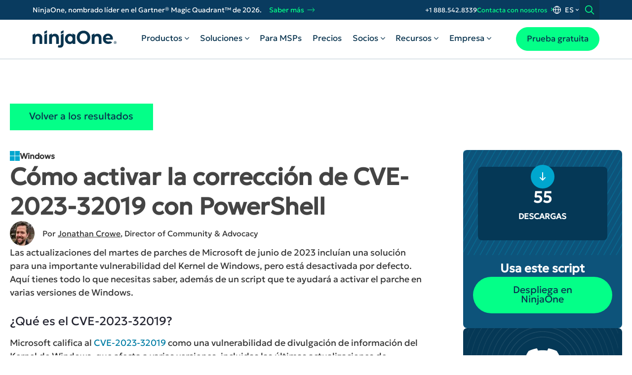

--- FILE ---
content_type: text/html; charset=UTF-8
request_url: https://www.ninjaone.com/es/script-hub/como-activar-la-correccion-cve-2023-32019-con-powershell/
body_size: 87621
content:
<!DOCTYPE html><html class="optml_no_js" lang="es-ES" prefix="og: https://ogp.me/ns#"><head><script>var gform;gform||(document.addEventListener("gform_main_scripts_loaded",(function(){gform.scriptsLoaded=!0})),document.addEventListener("gform/theme/scripts_loaded",(function(){gform.themeScriptsLoaded=!0})),window.addEventListener("DOMContentLoaded",(function(){gform.domLoaded=!0})),gform={domLoaded:!1,scriptsLoaded:!1,themeScriptsLoaded:!1,isFormEditor:()=>"function"==typeof InitializeEditor,callIfLoaded:function(o){return!(!gform.domLoaded||!gform.scriptsLoaded||!gform.themeScriptsLoaded&&!gform.isFormEditor()||(gform.isFormEditor()&&console.warn("The use of gform.initializeOnLoaded() is deprecated in the form editor context and will be removed in Gravity Forms 3.1."),o(),0))},initializeOnLoaded:function(o){gform.callIfLoaded(o)||(document.addEventListener("gform_main_scripts_loaded",(()=>{gform.scriptsLoaded=!0,gform.callIfLoaded(o)})),document.addEventListener("gform/theme/scripts_loaded",(()=>{gform.themeScriptsLoaded=!0,gform.callIfLoaded(o)})),window.addEventListener("DOMContentLoaded",(()=>{gform.domLoaded=!0,gform.callIfLoaded(o)})))},hooks:{action:{},filter:{}},addAction:function(o,r,e,t){gform.addHook("action",o,r,e,t)},addFilter:function(o,r,e,t){gform.addHook("filter",o,r,e,t)},doAction:function(o){gform.doHook("action",o,arguments)},applyFilters:function(o){return gform.doHook("filter",o,arguments)},removeAction:function(o,r){gform.removeHook("action",o,r)},removeFilter:function(o,r,e){gform.removeHook("filter",o,r,e)},addHook:function(o,r,e,t,n){null==gform.hooks[o][r]&&(gform.hooks[o][r]=[]);var d=gform.hooks[o][r];null==n&&(n=r+"_"+d.length),gform.hooks[o][r].push({tag:n,callable:e,priority:t=null==t?10:t})},doHook:function(o,r,e){var t;if(e=Array.prototype.slice.call(e,1),null!=gform.hooks[o][r]&&((r=gform.hooks[o][r]).sort((function(o,r){return o.priority-r.priority})),r.forEach((function(r){"function"!=typeof(t=r.callable)&&(t=window[t]),"action"==o?t.apply(null,e):e[0]=t.apply(null,e)}))),"filter"==o)return e[0]},removeHook:function(o,r,e,t){var n;null!=gform.hooks[o][r]&&(n=(n=gform.hooks[o][r]).filter((function(o,r,n){return!!(null!=t&&t!=o.tag||null!=e&&e!=o.priority)})),gform.hooks[o][r]=n)}});</script><link rel="alternate" hreflang="en" href="https://www.ninjaone.com/script-hub/how-to-enable-cve-2023-32019-fix-powershell/"><link rel="alternate" hreflang="de" href="https://www.ninjaone.com/de/script-hub/wie-sie-die-korrektur-fuer-cve-2023-32019-mit-powershell-aktivieren-koennen/"><link rel="alternate" hreflang="fr" href="https://www.ninjaone.com/fr/script-hub/comment-activer-correctif-cve-2023-32019-powershell/"><link rel="alternate" hreflang="es" href="https://www.ninjaone.com/es/script-hub/como-activar-la-correccion-cve-2023-32019-con-powershell/"><link rel="alternate" hreflang="it" href="https://www.ninjaone.com/it/script-hub/come-attivare-la-risoluzione-cve-2023-32019-con-powershell/"><link rel="alternate" hreflang="nl" href="https://www.ninjaone.com/nl/script-hub/how-to-enable-cve-2023-32019-fix-powershell/"><link rel="alternate" hreflang="x-default" href="https://www.ninjaone.com/script-hub/how-to-enable-cve-2023-32019-fix-powershell/"><!-- head-scripts-start --><meta charset="UTF-8"><script type="text/javascript">(window.NREUM||(NREUM={})).init={privacy:{cookies_enabled:true},ajax:{deny_list:["bam.nr-data.net"]},feature_flags:["soft_nav"],distributed_tracing:{enabled:true}};(window.NREUM||(NREUM={})).loader_config={agentID:"718417105",accountID:"7094548",trustKey:"4502728",xpid:"UwYOVVNXABAGXFJVAQQDVVE=",licenseKey:"NRBR-8ab844e144ec0a91fff",applicationID:"683765435",browserID:"718417105"};;/*! For license information please see nr-loader-spa-1.308.0.min.js.LICENSE.txt */
(()=>{var e,t,r={384:(e,t,r)=>{"use strict";r.d(t,{NT:()=>a,US:()=>u,Zm:()=>o,bQ:()=>d,dV:()=>c,pV:()=>l});var n=r(6154),i=r(1863),s=r(1910);const a={beacon:"bam.nr-data.net",errorBeacon:"bam.nr-data.net"};function o(){return n.gm.NREUM||(n.gm.NREUM={}),void 0===n.gm.newrelic&&(n.gm.newrelic=n.gm.NREUM),n.gm.NREUM}function c(){let e=o();return e.o||(e.o={ST:n.gm.setTimeout,SI:n.gm.setImmediate||n.gm.setInterval,CT:n.gm.clearTimeout,XHR:n.gm.XMLHttpRequest,REQ:n.gm.Request,EV:n.gm.Event,PR:n.gm.Promise,MO:n.gm.MutationObserver,FETCH:n.gm.fetch,WS:n.gm.WebSocket},(0,s.i)(...Object.values(e.o))),e}function d(e,t){let r=o();r.initializedAgents??={},t.initializedAt={ms:(0,i.t)(),date:new Date},r.initializedAgents[e]=t}function u(e,t){o()[e]=t}function l(){return function(){let e=o();const t=e.info||{};e.info={beacon:a.beacon,errorBeacon:a.errorBeacon,...t}}(),function(){let e=o();const t=e.init||{};e.init={...t}}(),c(),function(){let e=o();const t=e.loader_config||{};e.loader_config={...t}}(),o()}},782:(e,t,r)=>{"use strict";r.d(t,{T:()=>n});const n=r(860).K7.pageViewTiming},860:(e,t,r)=>{"use strict";r.d(t,{$J:()=>u,K7:()=>c,P3:()=>d,XX:()=>i,Yy:()=>o,df:()=>s,qY:()=>n,v4:()=>a});const n="events",i="jserrors",s="browser/blobs",a="rum",o="browser/logs",c={ajax:"ajax",genericEvents:"generic_events",jserrors:i,logging:"logging",metrics:"metrics",pageAction:"page_action",pageViewEvent:"page_view_event",pageViewTiming:"page_view_timing",sessionReplay:"session_replay",sessionTrace:"session_trace",softNav:"soft_navigations",spa:"spa"},d={[c.pageViewEvent]:1,[c.pageViewTiming]:2,[c.metrics]:3,[c.jserrors]:4,[c.spa]:5,[c.ajax]:6,[c.sessionTrace]:7,[c.softNav]:8,[c.sessionReplay]:9,[c.logging]:10,[c.genericEvents]:11},u={[c.pageViewEvent]:a,[c.pageViewTiming]:n,[c.ajax]:n,[c.spa]:n,[c.softNav]:n,[c.metrics]:i,[c.jserrors]:i,[c.sessionTrace]:s,[c.sessionReplay]:s,[c.logging]:o,[c.genericEvents]:"ins"}},944:(e,t,r)=>{"use strict";r.d(t,{R:()=>i});var n=r(3241);function i(e,t){"function"==typeof console.debug&&(console.debug("New Relic Warning: https://github.com/newrelic/newrelic-browser-agent/blob/main/docs/warning-codes.md#".concat(e),t),(0,n.W)({agentIdentifier:null,drained:null,type:"data",name:"warn",feature:"warn",data:{code:e,secondary:t}}))}},993:(e,t,r)=>{"use strict";r.d(t,{A$:()=>s,ET:()=>a,TZ:()=>o,p_:()=>i});var n=r(860);const i={ERROR:"ERROR",WARN:"WARN",INFO:"INFO",DEBUG:"DEBUG",TRACE:"TRACE"},s={OFF:0,ERROR:1,WARN:2,INFO:3,DEBUG:4,TRACE:5},a="log",o=n.K7.logging},1541:(e,t,r)=>{"use strict";r.d(t,{U:()=>i,f:()=>n});const n={MFE:"MFE",BA:"BA"};function i(e,t){if(2!==t?.harvestEndpointVersion)return{};const r=t.agentRef.runtime.appMetadata.agents[0].entityGuid;return e?{"source.id":e.id,"source.name":e.name,"source.type":e.type,"parent.id":e.parent?.id||r,"parent.type":e.parent?.type||n.BA}:{"entity.guid":r,appId:t.agentRef.info.applicationID}}},1687:(e,t,r)=>{"use strict";r.d(t,{Ak:()=>d,Ze:()=>h,x3:()=>u});var n=r(3241),i=r(7836),s=r(3606),a=r(860),o=r(2646);const c={};function d(e,t){const r={staged:!1,priority:a.P3[t]||0};l(e),c[e].get(t)||c[e].set(t,r)}function u(e,t){e&&c[e]&&(c[e].get(t)&&c[e].delete(t),p(e,t,!1),c[e].size&&f(e))}function l(e){if(!e)throw new Error("agentIdentifier required");c[e]||(c[e]=new Map)}function h(e="",t="feature",r=!1){if(l(e),!e||!c[e].get(t)||r)return p(e,t);c[e].get(t).staged=!0,f(e)}function f(e){const t=Array.from(c[e]);t.every(([e,t])=>t.staged)&&(t.sort((e,t)=>e[1].priority-t[1].priority),t.forEach(([t])=>{c[e].delete(t),p(e,t)}))}function p(e,t,r=!0){const a=e?i.ee.get(e):i.ee,c=s.i.handlers;if(!a.aborted&&a.backlog&&c){if((0,n.W)({agentIdentifier:e,type:"lifecycle",name:"drain",feature:t}),r){const e=a.backlog[t],r=c[t];if(r){for(let t=0;e&&t<e.length;++t)g(e[t],r);Object.entries(r).forEach(([e,t])=>{Object.values(t||{}).forEach(t=>{t[0]?.on&&t[0]?.context()instanceof o.y&&t[0].on(e,t[1])})})}}a.isolatedBacklog||delete c[t],a.backlog[t]=null,a.emit("drain-"+t,[])}}function g(e,t){var r=e[1];Object.values(t[r]||{}).forEach(t=>{var r=e[0];if(t[0]===r){var n=t[1],i=e[3],s=e[2];n.apply(i,s)}})}},1738:(e,t,r)=>{"use strict";r.d(t,{U:()=>f,Y:()=>h});var n=r(3241),i=r(9908),s=r(1863),a=r(944),o=r(5701),c=r(3969),d=r(8362),u=r(860),l=r(4261);function h(e,t,r,s){const h=s||r;!h||h[e]&&h[e]!==d.d.prototype[e]||(h[e]=function(){(0,i.p)(c.xV,["API/"+e+"/called"],void 0,u.K7.metrics,r.ee),(0,n.W)({agentIdentifier:r.agentIdentifier,drained:!!o.B?.[r.agentIdentifier],type:"data",name:"api",feature:l.Pl+e,data:{}});try{return t.apply(this,arguments)}catch(e){(0,a.R)(23,e)}})}function f(e,t,r,n,a){const o=e.info;null===r?delete o.jsAttributes[t]:o.jsAttributes[t]=r,(a||null===r)&&(0,i.p)(l.Pl+n,[(0,s.t)(),t,r],void 0,"session",e.ee)}},1741:(e,t,r)=>{"use strict";r.d(t,{W:()=>s});var n=r(944),i=r(4261);class s{#e(e,...t){if(this[e]!==s.prototype[e])return this[e](...t);(0,n.R)(35,e)}addPageAction(e,t){return this.#e(i.hG,e,t)}register(e){return this.#e(i.eY,e)}recordCustomEvent(e,t){return this.#e(i.fF,e,t)}setPageViewName(e,t){return this.#e(i.Fw,e,t)}setCustomAttribute(e,t,r){return this.#e(i.cD,e,t,r)}noticeError(e,t){return this.#e(i.o5,e,t)}setUserId(e,t=!1){return this.#e(i.Dl,e,t)}setApplicationVersion(e){return this.#e(i.nb,e)}setErrorHandler(e){return this.#e(i.bt,e)}addRelease(e,t){return this.#e(i.k6,e,t)}log(e,t){return this.#e(i.$9,e,t)}start(){return this.#e(i.d3)}finished(e){return this.#e(i.BL,e)}recordReplay(){return this.#e(i.CH)}pauseReplay(){return this.#e(i.Tb)}addToTrace(e){return this.#e(i.U2,e)}setCurrentRouteName(e){return this.#e(i.PA,e)}interaction(e){return this.#e(i.dT,e)}wrapLogger(e,t,r){return this.#e(i.Wb,e,t,r)}measure(e,t){return this.#e(i.V1,e,t)}consent(e){return this.#e(i.Pv,e)}}},1863:(e,t,r)=>{"use strict";function n(){return Math.floor(performance.now())}r.d(t,{t:()=>n})},1910:(e,t,r)=>{"use strict";r.d(t,{i:()=>s});var n=r(944);const i=new Map;function s(...e){return e.every(e=>{if(i.has(e))return i.get(e);const t="function"==typeof e?e.toString():"",r=t.includes("[native code]"),s=t.includes("nrWrapper");return r||s||(0,n.R)(64,e?.name||t),i.set(e,r),r})}},2555:(e,t,r)=>{"use strict";r.d(t,{D:()=>o,f:()=>a});var n=r(384),i=r(8122);const s={beacon:n.NT.beacon,errorBeacon:n.NT.errorBeacon,licenseKey:void 0,applicationID:void 0,sa:void 0,queueTime:void 0,applicationTime:void 0,ttGuid:void 0,user:void 0,account:void 0,product:void 0,extra:void 0,jsAttributes:{},userAttributes:void 0,atts:void 0,transactionName:void 0,tNamePlain:void 0};function a(e){try{return!!e.licenseKey&&!!e.errorBeacon&&!!e.applicationID}catch(e){return!1}}const o=e=>(0,i.a)(e,s)},2614:(e,t,r)=>{"use strict";r.d(t,{BB:()=>a,H3:()=>n,g:()=>d,iL:()=>c,tS:()=>o,uh:()=>i,wk:()=>s});const n="NRBA",i="SESSION",s=144e5,a=18e5,o={STARTED:"session-started",PAUSE:"session-pause",RESET:"session-reset",RESUME:"session-resume",UPDATE:"session-update"},c={SAME_TAB:"same-tab",CROSS_TAB:"cross-tab"},d={OFF:0,FULL:1,ERROR:2}},2646:(e,t,r)=>{"use strict";r.d(t,{y:()=>n});class n{constructor(e){this.contextId=e}}},2843:(e,t,r)=>{"use strict";r.d(t,{G:()=>s,u:()=>i});var n=r(3878);function i(e,t=!1,r,i){(0,n.DD)("visibilitychange",function(){if(t)return void("hidden"===document.visibilityState&&e());e(document.visibilityState)},r,i)}function s(e,t,r){(0,n.sp)("pagehide",e,t,r)}},3241:(e,t,r)=>{"use strict";r.d(t,{W:()=>s});var n=r(6154);const i="newrelic";function s(e={}){try{n.gm.dispatchEvent(new CustomEvent(i,{detail:e}))}catch(e){}}},3304:(e,t,r)=>{"use strict";r.d(t,{A:()=>s});var n=r(7836);const i=()=>{const e=new WeakSet;return(t,r)=>{if("object"==typeof r&&null!==r){if(e.has(r))return;e.add(r)}return r}};function s(e){try{return JSON.stringify(e,i())??""}catch(e){try{n.ee.emit("internal-error",[e])}catch(e){}return""}}},3333:(e,t,r)=>{"use strict";r.d(t,{$v:()=>u,TZ:()=>n,Xh:()=>c,Zp:()=>i,kd:()=>d,mq:()=>o,nf:()=>a,qN:()=>s});const n=r(860).K7.genericEvents,i=["auxclick","click","copy","keydown","paste","scrollend"],s=["focus","blur"],a=4,o=1e3,c=2e3,d=["PageAction","UserAction","BrowserPerformance"],u={RESOURCES:"experimental.resources",REGISTER:"register"}},3434:(e,t,r)=>{"use strict";r.d(t,{Jt:()=>s,YM:()=>d});var n=r(7836),i=r(5607);const s="nr@original:".concat(i.W),a=50;var o=Object.prototype.hasOwnProperty,c=!1;function d(e,t){return e||(e=n.ee),r.inPlace=function(e,t,n,i,s){n||(n="");const a="-"===n.charAt(0);for(let o=0;o<t.length;o++){const c=t[o],d=e[c];l(d)||(e[c]=r(d,a?c+n:n,i,c,s))}},r.flag=s,r;function r(t,r,n,c,d){return l(t)?t:(r||(r=""),nrWrapper[s]=t,function(e,t,r){if(Object.defineProperty&&Object.keys)try{return Object.keys(e).forEach(function(r){Object.defineProperty(t,r,{get:function(){return e[r]},set:function(t){return e[r]=t,t}})}),t}catch(e){u([e],r)}for(var n in e)o.call(e,n)&&(t[n]=e[n])}(t,nrWrapper,e),nrWrapper);function nrWrapper(){var s,o,l,h;let f;try{o=this,s=[...arguments],l="function"==typeof n?n(s,o):n||{}}catch(t){u([t,"",[s,o,c],l],e)}i(r+"start",[s,o,c],l,d);const p=performance.now();let g;try{return h=t.apply(o,s),g=performance.now(),h}catch(e){throw g=performance.now(),i(r+"err",[s,o,e],l,d),f=e,f}finally{const e=g-p,t={start:p,end:g,duration:e,isLongTask:e>=a,methodName:c,thrownError:f};t.isLongTask&&i("long-task",[t,o],l,d),i(r+"end",[s,o,h],l,d)}}}function i(r,n,i,s){if(!c||t){var a=c;c=!0;try{e.emit(r,n,i,t,s)}catch(t){u([t,r,n,i],e)}c=a}}}function u(e,t){t||(t=n.ee);try{t.emit("internal-error",e)}catch(e){}}function l(e){return!(e&&"function"==typeof e&&e.apply&&!e[s])}},3606:(e,t,r)=>{"use strict";r.d(t,{i:()=>s});var n=r(9908);s.on=a;var i=s.handlers={};function s(e,t,r,s){a(s||n.d,i,e,t,r)}function a(e,t,r,i,s){s||(s="feature"),e||(e=n.d);var a=t[s]=t[s]||{};(a[r]=a[r]||[]).push([e,i])}},3738:(e,t,r)=>{"use strict";r.d(t,{He:()=>i,Kp:()=>o,Lc:()=>d,Rz:()=>u,TZ:()=>n,bD:()=>s,d3:()=>a,jx:()=>l,sl:()=>h,uP:()=>c});const n=r(860).K7.sessionTrace,i="bstResource",s="resource",a="-start",o="-end",c="fn"+a,d="fn"+o,u="pushState",l=1e3,h=3e4},3785:(e,t,r)=>{"use strict";r.d(t,{R:()=>c,b:()=>d});var n=r(9908),i=r(1863),s=r(860),a=r(3969),o=r(993);function c(e,t,r={},c=o.p_.INFO,d=!0,u,l=(0,i.t)()){(0,n.p)(a.xV,["API/logging/".concat(c.toLowerCase(),"/called")],void 0,s.K7.metrics,e),(0,n.p)(o.ET,[l,t,r,c,d,u],void 0,s.K7.logging,e)}function d(e){return"string"==typeof e&&Object.values(o.p_).some(t=>t===e.toUpperCase().trim())}},3878:(e,t,r)=>{"use strict";function n(e,t){return{capture:e,passive:!1,signal:t}}function i(e,t,r=!1,i){window.addEventListener(e,t,n(r,i))}function s(e,t,r=!1,i){document.addEventListener(e,t,n(r,i))}r.d(t,{DD:()=>s,jT:()=>n,sp:()=>i})},3962:(e,t,r)=>{"use strict";r.d(t,{AM:()=>a,O2:()=>l,OV:()=>s,Qu:()=>h,TZ:()=>c,ih:()=>f,pP:()=>o,t1:()=>u,tC:()=>i,wD:()=>d});var n=r(860);const i=["click","keydown","submit"],s="popstate",a="api",o="initialPageLoad",c=n.K7.softNav,d=5e3,u=500,l={INITIAL_PAGE_LOAD:"",ROUTE_CHANGE:1,UNSPECIFIED:2},h={INTERACTION:1,AJAX:2,CUSTOM_END:3,CUSTOM_TRACER:4},f={IP:"in progress",PF:"pending finish",FIN:"finished",CAN:"cancelled"}},3969:(e,t,r)=>{"use strict";r.d(t,{TZ:()=>n,XG:()=>o,rs:()=>i,xV:()=>a,z_:()=>s});const n=r(860).K7.metrics,i="sm",s="cm",a="storeSupportabilityMetrics",o="storeEventMetrics"},4234:(e,t,r)=>{"use strict";r.d(t,{W:()=>s});var n=r(7836),i=r(1687);class s{constructor(e,t){this.agentIdentifier=e,this.ee=n.ee.get(e),this.featureName=t,this.blocked=!1}deregisterDrain(){(0,i.x3)(this.agentIdentifier,this.featureName)}}},4261:(e,t,r)=>{"use strict";r.d(t,{$9:()=>u,BL:()=>c,CH:()=>p,Dl:()=>R,Fw:()=>w,PA:()=>v,Pl:()=>n,Pv:()=>A,Tb:()=>h,U2:()=>a,V1:()=>E,Wb:()=>T,bt:()=>y,cD:()=>b,d3:()=>x,dT:()=>d,eY:()=>g,fF:()=>f,hG:()=>s,hw:()=>i,k6:()=>o,nb:()=>m,o5:()=>l});const n="api-",i=n+"ixn-",s="addPageAction",a="addToTrace",o="addRelease",c="finished",d="interaction",u="log",l="noticeError",h="pauseReplay",f="recordCustomEvent",p="recordReplay",g="register",m="setApplicationVersion",v="setCurrentRouteName",b="setCustomAttribute",y="setErrorHandler",w="setPageViewName",R="setUserId",x="start",T="wrapLogger",E="measure",A="consent"},5205:(e,t,r)=>{"use strict";r.d(t,{j:()=>S});var n=r(384),i=r(1741);var s=r(2555),a=r(3333);const o=e=>{if(!e||"string"!=typeof e)return!1;try{document.createDocumentFragment().querySelector(e)}catch{return!1}return!0};var c=r(2614),d=r(944),u=r(8122);const l="[data-nr-mask]",h=e=>(0,u.a)(e,(()=>{const e={feature_flags:[],experimental:{allow_registered_children:!1,resources:!1},mask_selector:"*",block_selector:"[data-nr-block]",mask_input_options:{color:!1,date:!1,"datetime-local":!1,email:!1,month:!1,number:!1,range:!1,search:!1,tel:!1,text:!1,time:!1,url:!1,week:!1,textarea:!1,select:!1,password:!0}};return{ajax:{deny_list:void 0,block_internal:!0,enabled:!0,autoStart:!0},api:{get allow_registered_children(){return e.feature_flags.includes(a.$v.REGISTER)||e.experimental.allow_registered_children},set allow_registered_children(t){e.experimental.allow_registered_children=t},duplicate_registered_data:!1},browser_consent_mode:{enabled:!1},distributed_tracing:{enabled:void 0,exclude_newrelic_header:void 0,cors_use_newrelic_header:void 0,cors_use_tracecontext_headers:void 0,allowed_origins:void 0},get feature_flags(){return e.feature_flags},set feature_flags(t){e.feature_flags=t},generic_events:{enabled:!0,autoStart:!0},harvest:{interval:30},jserrors:{enabled:!0,autoStart:!0},logging:{enabled:!0,autoStart:!0},metrics:{enabled:!0,autoStart:!0},obfuscate:void 0,page_action:{enabled:!0},page_view_event:{enabled:!0,autoStart:!0},page_view_timing:{enabled:!0,autoStart:!0},performance:{capture_marks:!1,capture_measures:!1,capture_detail:!0,resources:{get enabled(){return e.feature_flags.includes(a.$v.RESOURCES)||e.experimental.resources},set enabled(t){e.experimental.resources=t},asset_types:[],first_party_domains:[],ignore_newrelic:!0}},privacy:{cookies_enabled:!0},proxy:{assets:void 0,beacon:void 0},session:{expiresMs:c.wk,inactiveMs:c.BB},session_replay:{autoStart:!0,enabled:!1,preload:!1,sampling_rate:10,error_sampling_rate:100,collect_fonts:!1,inline_images:!1,fix_stylesheets:!0,mask_all_inputs:!0,get mask_text_selector(){return e.mask_selector},set mask_text_selector(t){o(t)?e.mask_selector="".concat(t,",").concat(l):""===t||null===t?e.mask_selector=l:(0,d.R)(5,t)},get block_class(){return"nr-block"},get ignore_class(){return"nr-ignore"},get mask_text_class(){return"nr-mask"},get block_selector(){return e.block_selector},set block_selector(t){o(t)?e.block_selector+=",".concat(t):""!==t&&(0,d.R)(6,t)},get mask_input_options(){return e.mask_input_options},set mask_input_options(t){t&&"object"==typeof t?e.mask_input_options={...t,password:!0}:(0,d.R)(7,t)}},session_trace:{enabled:!0,autoStart:!0},soft_navigations:{enabled:!0,autoStart:!0},spa:{enabled:!0,autoStart:!0},ssl:void 0,user_actions:{enabled:!0,elementAttributes:["id","className","tagName","type"]}}})());var f=r(6154),p=r(9324);let g=0;const m={buildEnv:p.F3,distMethod:p.Xs,version:p.xv,originTime:f.WN},v={consented:!1},b={appMetadata:{},get consented(){return this.session?.state?.consent||v.consented},set consented(e){v.consented=e},customTransaction:void 0,denyList:void 0,disabled:!1,harvester:void 0,isolatedBacklog:!1,isRecording:!1,loaderType:void 0,maxBytes:3e4,obfuscator:void 0,onerror:void 0,ptid:void 0,releaseIds:{},session:void 0,timeKeeper:void 0,registeredEntities:[],jsAttributesMetadata:{bytes:0},get harvestCount(){return++g}},y=e=>{const t=(0,u.a)(e,b),r=Object.keys(m).reduce((e,t)=>(e[t]={value:m[t],writable:!1,configurable:!0,enumerable:!0},e),{});return Object.defineProperties(t,r)};var w=r(5701);const R=e=>{const t=e.startsWith("http");e+="/",r.p=t?e:"https://"+e};var x=r(7836),T=r(3241);const E={accountID:void 0,trustKey:void 0,agentID:void 0,licenseKey:void 0,applicationID:void 0,xpid:void 0},A=e=>(0,u.a)(e,E),_=new Set;function S(e,t={},r,a){let{init:o,info:c,loader_config:d,runtime:u={},exposed:l=!0}=t;if(!c){const e=(0,n.pV)();o=e.init,c=e.info,d=e.loader_config}e.init=h(o||{}),e.loader_config=A(d||{}),c.jsAttributes??={},f.bv&&(c.jsAttributes.isWorker=!0),e.info=(0,s.D)(c);const p=e.init,g=[c.beacon,c.errorBeacon];_.has(e.agentIdentifier)||(p.proxy.assets&&(R(p.proxy.assets),g.push(p.proxy.assets)),p.proxy.beacon&&g.push(p.proxy.beacon),e.beacons=[...g],function(e){const t=(0,n.pV)();Object.getOwnPropertyNames(i.W.prototype).forEach(r=>{const n=i.W.prototype[r];if("function"!=typeof n||"constructor"===n)return;let s=t[r];e[r]&&!1!==e.exposed&&"micro-agent"!==e.runtime?.loaderType&&(t[r]=(...t)=>{const n=e[r](...t);return s?s(...t):n})})}(e),(0,n.US)("activatedFeatures",w.B)),u.denyList=[...p.ajax.deny_list||[],...p.ajax.block_internal?g:[]],u.ptid=e.agentIdentifier,u.loaderType=r,e.runtime=y(u),_.has(e.agentIdentifier)||(e.ee=x.ee.get(e.agentIdentifier),e.exposed=l,(0,T.W)({agentIdentifier:e.agentIdentifier,drained:!!w.B?.[e.agentIdentifier],type:"lifecycle",name:"initialize",feature:void 0,data:e.config})),_.add(e.agentIdentifier)}},5270:(e,t,r)=>{"use strict";r.d(t,{Aw:()=>a,SR:()=>s,rF:()=>o});var n=r(384),i=r(7767);function s(e){return!!(0,n.dV)().o.MO&&(0,i.V)(e)&&!0===e?.session_trace.enabled}function a(e){return!0===e?.session_replay.preload&&s(e)}function o(e,t){try{if("string"==typeof t?.type){if("password"===t.type.toLowerCase())return"*".repeat(e?.length||0);if(void 0!==t?.dataset?.nrUnmask||t?.classList?.contains("nr-unmask"))return e}}catch(e){}return"string"==typeof e?e.replace(/[\S]/g,"*"):"*".repeat(e?.length||0)}},5289:(e,t,r)=>{"use strict";r.d(t,{GG:()=>a,Qr:()=>c,sB:()=>o});var n=r(3878),i=r(6389);function s(){return"undefined"==typeof document||"complete"===document.readyState}function a(e,t){if(s())return e();const r=(0,i.J)(e),a=setInterval(()=>{s()&&(clearInterval(a),r())},500);(0,n.sp)("load",r,t)}function o(e){if(s())return e();(0,n.DD)("DOMContentLoaded",e)}function c(e){if(s())return e();(0,n.sp)("popstate",e)}},5607:(e,t,r)=>{"use strict";r.d(t,{W:()=>n});const n=(0,r(9566).bz)()},5701:(e,t,r)=>{"use strict";r.d(t,{B:()=>s,t:()=>a});var n=r(3241);const i=new Set,s={};function a(e,t){const r=t.agentIdentifier;s[r]??={},e&&"object"==typeof e&&(i.has(r)||(t.ee.emit("rumresp",[e]),s[r]=e,i.add(r),(0,n.W)({agentIdentifier:r,loaded:!0,drained:!0,type:"lifecycle",name:"load",feature:void 0,data:e})))}},6154:(e,t,r)=>{"use strict";r.d(t,{OF:()=>d,RI:()=>i,WN:()=>h,bv:()=>s,eN:()=>f,gm:()=>a,lR:()=>l,m:()=>c,mw:()=>o,sb:()=>u});var n=r(1863);const i="undefined"!=typeof window&&!!window.document,s="undefined"!=typeof WorkerGlobalScope&&("undefined"!=typeof self&&self instanceof WorkerGlobalScope&&self.navigator instanceof WorkerNavigator||"undefined"!=typeof globalThis&&globalThis instanceof WorkerGlobalScope&&globalThis.navigator instanceof WorkerNavigator),a=i?window:"undefined"!=typeof WorkerGlobalScope&&("undefined"!=typeof self&&self instanceof WorkerGlobalScope&&self||"undefined"!=typeof globalThis&&globalThis instanceof WorkerGlobalScope&&globalThis),o=Boolean("hidden"===a?.document?.visibilityState),c=""+a?.location,d=/iPad|iPhone|iPod/.test(a.navigator?.userAgent),u=d&&"undefined"==typeof SharedWorker,l=(()=>{const e=a.navigator?.userAgent?.match(/Firefox[/\s](\d+\.\d+)/);return Array.isArray(e)&&e.length>=2?+e[1]:0})(),h=Date.now()-(0,n.t)(),f=()=>"undefined"!=typeof PerformanceNavigationTiming&&a?.performance?.getEntriesByType("navigation")?.[0]?.responseStart},6344:(e,t,r)=>{"use strict";r.d(t,{BB:()=>u,Qb:()=>l,TZ:()=>i,Ug:()=>a,Vh:()=>s,_s:()=>o,bc:()=>d,yP:()=>c});var n=r(2614);const i=r(860).K7.sessionReplay,s="errorDuringReplay",a=.12,o={DomContentLoaded:0,Load:1,FullSnapshot:2,IncrementalSnapshot:3,Meta:4,Custom:5},c={[n.g.ERROR]:15e3,[n.g.FULL]:3e5,[n.g.OFF]:0},d={RESET:{message:"Session was reset",sm:"Reset"},IMPORT:{message:"Recorder failed to import",sm:"Import"},TOO_MANY:{message:"429: Too Many Requests",sm:"Too-Many"},TOO_BIG:{message:"Payload was too large",sm:"Too-Big"},CROSS_TAB:{message:"Session Entity was set to OFF on another tab",sm:"Cross-Tab"},ENTITLEMENTS:{message:"Session Replay is not allowed and will not be started",sm:"Entitlement"}},u=5e3,l={API:"api",RESUME:"resume",SWITCH_TO_FULL:"switchToFull",INITIALIZE:"initialize",PRELOAD:"preload"}},6389:(e,t,r)=>{"use strict";function n(e,t=500,r={}){const n=r?.leading||!1;let i;return(...r)=>{n&&void 0===i&&(e.apply(this,r),i=setTimeout(()=>{i=clearTimeout(i)},t)),n||(clearTimeout(i),i=setTimeout(()=>{e.apply(this,r)},t))}}function i(e){let t=!1;return(...r)=>{t||(t=!0,e.apply(this,r))}}r.d(t,{J:()=>i,s:()=>n})},6630:(e,t,r)=>{"use strict";r.d(t,{T:()=>n});const n=r(860).K7.pageViewEvent},6774:(e,t,r)=>{"use strict";r.d(t,{T:()=>n});const n=r(860).K7.jserrors},7295:(e,t,r)=>{"use strict";r.d(t,{Xv:()=>a,gX:()=>i,iW:()=>s});var n=[];function i(e){if(!e||s(e))return!1;if(0===n.length)return!0;if("*"===n[0].hostname)return!1;for(var t=0;t<n.length;t++){var r=n[t];if(r.hostname.test(e.hostname)&&r.pathname.test(e.pathname))return!1}return!0}function s(e){return void 0===e.hostname}function a(e){if(n=[],e&&e.length)for(var t=0;t<e.length;t++){let r=e[t];if(!r)continue;if("*"===r)return void(n=[{hostname:"*"}]);0===r.indexOf("http://")?r=r.substring(7):0===r.indexOf("https://")&&(r=r.substring(8));const i=r.indexOf("/");let s,a;i>0?(s=r.substring(0,i),a=r.substring(i)):(s=r,a="*");let[c]=s.split(":");n.push({hostname:o(c),pathname:o(a,!0)})}}function o(e,t=!1){const r=e.replace(/[.+?^${}()|[\]\\]/g,e=>"\\"+e).replace(/\*/g,".*?");return new RegExp((t?"^":"")+r+"$")}},7485:(e,t,r)=>{"use strict";r.d(t,{D:()=>i});var n=r(6154);function i(e){if(0===(e||"").indexOf("data:"))return{protocol:"data"};try{const t=new URL(e,location.href),r={port:t.port,hostname:t.hostname,pathname:t.pathname,search:t.search,protocol:t.protocol.slice(0,t.protocol.indexOf(":")),sameOrigin:t.protocol===n.gm?.location?.protocol&&t.host===n.gm?.location?.host};return r.port&&""!==r.port||("http:"===t.protocol&&(r.port="80"),"https:"===t.protocol&&(r.port="443")),r.pathname&&""!==r.pathname?r.pathname.startsWith("/")||(r.pathname="/".concat(r.pathname)):r.pathname="/",r}catch(e){return{}}}},7699:(e,t,r)=>{"use strict";r.d(t,{It:()=>s,KC:()=>o,No:()=>i,qh:()=>a});var n=r(860);const i=16e3,s=1e6,a="SESSION_ERROR",o={[n.K7.logging]:!0,[n.K7.genericEvents]:!1,[n.K7.jserrors]:!1,[n.K7.ajax]:!1}},7767:(e,t,r)=>{"use strict";r.d(t,{V:()=>i});var n=r(6154);const i=e=>n.RI&&!0===e?.privacy.cookies_enabled},7836:(e,t,r)=>{"use strict";r.d(t,{P:()=>o,ee:()=>c});var n=r(384),i=r(8990),s=r(2646),a=r(5607);const o="nr@context:".concat(a.W),c=function e(t,r){var n={},a={},u={},l=!1;try{l=16===r.length&&d.initializedAgents?.[r]?.runtime.isolatedBacklog}catch(e){}var h={on:p,addEventListener:p,removeEventListener:function(e,t){var r=n[e];if(!r)return;for(var i=0;i<r.length;i++)r[i]===t&&r.splice(i,1)},emit:function(e,r,n,i,s){!1!==s&&(s=!0);if(c.aborted&&!i)return;t&&s&&t.emit(e,r,n);var o=f(n);g(e).forEach(e=>{e.apply(o,r)});var d=v()[a[e]];d&&d.push([h,e,r,o]);return o},get:m,listeners:g,context:f,buffer:function(e,t){const r=v();if(t=t||"feature",h.aborted)return;Object.entries(e||{}).forEach(([e,n])=>{a[n]=t,t in r||(r[t]=[])})},abort:function(){h._aborted=!0,Object.keys(h.backlog).forEach(e=>{delete h.backlog[e]})},isBuffering:function(e){return!!v()[a[e]]},debugId:r,backlog:l?{}:t&&"object"==typeof t.backlog?t.backlog:{},isolatedBacklog:l};return Object.defineProperty(h,"aborted",{get:()=>{let e=h._aborted||!1;return e||(t&&(e=t.aborted),e)}}),h;function f(e){return e&&e instanceof s.y?e:e?(0,i.I)(e,o,()=>new s.y(o)):new s.y(o)}function p(e,t){n[e]=g(e).concat(t)}function g(e){return n[e]||[]}function m(t){return u[t]=u[t]||e(h,t)}function v(){return h.backlog}}(void 0,"globalEE"),d=(0,n.Zm)();d.ee||(d.ee=c)},8122:(e,t,r)=>{"use strict";r.d(t,{a:()=>i});var n=r(944);function i(e,t){try{if(!e||"object"!=typeof e)return(0,n.R)(3);if(!t||"object"!=typeof t)return(0,n.R)(4);const r=Object.create(Object.getPrototypeOf(t),Object.getOwnPropertyDescriptors(t)),s=0===Object.keys(r).length?e:r;for(let a in s)if(void 0!==e[a])try{if(null===e[a]){r[a]=null;continue}Array.isArray(e[a])&&Array.isArray(t[a])?r[a]=Array.from(new Set([...e[a],...t[a]])):"object"==typeof e[a]&&"object"==typeof t[a]?r[a]=i(e[a],t[a]):r[a]=e[a]}catch(e){r[a]||(0,n.R)(1,e)}return r}catch(e){(0,n.R)(2,e)}}},8139:(e,t,r)=>{"use strict";r.d(t,{u:()=>h});var n=r(7836),i=r(3434),s=r(8990),a=r(6154);const o={},c=a.gm.XMLHttpRequest,d="addEventListener",u="removeEventListener",l="nr@wrapped:".concat(n.P);function h(e){var t=function(e){return(e||n.ee).get("events")}(e);if(o[t.debugId]++)return t;o[t.debugId]=1;var r=(0,i.YM)(t,!0);function h(e){r.inPlace(e,[d,u],"-",p)}function p(e,t){return e[1]}return"getPrototypeOf"in Object&&(a.RI&&f(document,h),c&&f(c.prototype,h),f(a.gm,h)),t.on(d+"-start",function(e,t){var n=e[1];if(null!==n&&("function"==typeof n||"object"==typeof n)&&"newrelic"!==e[0]){var i=(0,s.I)(n,l,function(){var e={object:function(){if("function"!=typeof n.handleEvent)return;return n.handleEvent.apply(n,arguments)},function:n}[typeof n];return e?r(e,"fn-",null,e.name||"anonymous"):n});this.wrapped=e[1]=i}}),t.on(u+"-start",function(e){e[1]=this.wrapped||e[1]}),t}function f(e,t,...r){let n=e;for(;"object"==typeof n&&!Object.prototype.hasOwnProperty.call(n,d);)n=Object.getPrototypeOf(n);n&&t(n,...r)}},8362:(e,t,r)=>{"use strict";r.d(t,{d:()=>s});var n=r(9566),i=r(1741);class s extends i.W{agentIdentifier=(0,n.LA)(16)}},8374:(e,t,r)=>{r.nc=(()=>{try{return document?.currentScript?.nonce}catch(e){}return""})()},8990:(e,t,r)=>{"use strict";r.d(t,{I:()=>i});var n=Object.prototype.hasOwnProperty;function i(e,t,r){if(n.call(e,t))return e[t];var i=r();if(Object.defineProperty&&Object.keys)try{return Object.defineProperty(e,t,{value:i,writable:!0,enumerable:!1}),i}catch(e){}return e[t]=i,i}},9119:(e,t,r)=>{"use strict";r.d(t,{L:()=>s});var n=/([^?#]*)[^#]*(#[^?]*|$).*/,i=/([^?#]*)().*/;function s(e,t){return e?e.replace(t?n:i,"$1$2"):e}},9300:(e,t,r)=>{"use strict";r.d(t,{T:()=>n});const n=r(860).K7.ajax},9324:(e,t,r)=>{"use strict";r.d(t,{AJ:()=>a,F3:()=>i,Xs:()=>s,Yq:()=>o,xv:()=>n});const n="1.308.0",i="PROD",s="CDN",a="@newrelic/rrweb",o="1.0.1"},9566:(e,t,r)=>{"use strict";r.d(t,{LA:()=>o,ZF:()=>c,bz:()=>a,el:()=>d});var n=r(6154);const i="xxxxxxxx-xxxx-4xxx-yxxx-xxxxxxxxxxxx";function s(e,t){return e?15&e[t]:16*Math.random()|0}function a(){const e=n.gm?.crypto||n.gm?.msCrypto;let t,r=0;return e&&e.getRandomValues&&(t=e.getRandomValues(new Uint8Array(30))),i.split("").map(e=>"x"===e?s(t,r++).toString(16):"y"===e?(3&s()|8).toString(16):e).join("")}function o(e){const t=n.gm?.crypto||n.gm?.msCrypto;let r,i=0;t&&t.getRandomValues&&(r=t.getRandomValues(new Uint8Array(e)));const a=[];for(var o=0;o<e;o++)a.push(s(r,i++).toString(16));return a.join("")}function c(){return o(16)}function d(){return o(32)}},9908:(e,t,r)=>{"use strict";r.d(t,{d:()=>n,p:()=>i});var n=r(7836).ee.get("handle");function i(e,t,r,i,s){s?(s.buffer([e],i),s.emit(e,t,r)):(n.buffer([e],i),n.emit(e,t,r))}}},n={};function i(e){var t=n[e];if(void 0!==t)return t.exports;var s=n[e]={exports:{}};return r[e](s,s.exports,i),s.exports}i.m=r,i.d=(e,t)=>{for(var r in t)i.o(t,r)&&!i.o(e,r)&&Object.defineProperty(e,r,{enumerable:!0,get:t[r]})},i.f={},i.e=e=>Promise.all(Object.keys(i.f).reduce((t,r)=>(i.f[r](e,t),t),[])),i.u=e=>({212:"nr-spa-compressor",249:"nr-spa-recorder",478:"nr-spa"}[e]+"-1.308.0.min.js"),i.o=(e,t)=>Object.prototype.hasOwnProperty.call(e,t),e={},t="NRBA-1.308.0.PROD:",i.l=(r,n,s,a)=>{if(e[r])e[r].push(n);else{var o,c;if(void 0!==s)for(var d=document.getElementsByTagName("script"),u=0;u<d.length;u++){var l=d[u];if(l.getAttribute("src")==r||l.getAttribute("data-webpack")==t+s){o=l;break}}if(!o){c=!0;var h={478:"sha512-RSfSVnmHk59T/uIPbdSE0LPeqcEdF4/+XhfJdBuccH5rYMOEZDhFdtnh6X6nJk7hGpzHd9Ujhsy7lZEz/ORYCQ==",249:"sha512-ehJXhmntm85NSqW4MkhfQqmeKFulra3klDyY0OPDUE+sQ3GokHlPh1pmAzuNy//3j4ac6lzIbmXLvGQBMYmrkg==",212:"sha512-B9h4CR46ndKRgMBcK+j67uSR2RCnJfGefU+A7FrgR/k42ovXy5x/MAVFiSvFxuVeEk/pNLgvYGMp1cBSK/G6Fg=="};(o=document.createElement("script")).charset="utf-8",i.nc&&o.setAttribute("nonce",i.nc),o.setAttribute("data-webpack",t+s),o.src=r,0!==o.src.indexOf(window.location.origin+"/")&&(o.crossOrigin="anonymous"),h[a]&&(o.integrity=h[a])}e[r]=[n];var f=(t,n)=>{o.onerror=o.onload=null,clearTimeout(p);var i=e[r];if(delete e[r],o.parentNode&&o.parentNode.removeChild(o),i&&i.forEach(e=>e(n)),t)return t(n)},p=setTimeout(f.bind(null,void 0,{type:"timeout",target:o}),12e4);o.onerror=f.bind(null,o.onerror),o.onload=f.bind(null,o.onload),c&&document.head.appendChild(o)}},i.r=e=>{"undefined"!=typeof Symbol&&Symbol.toStringTag&&Object.defineProperty(e,Symbol.toStringTag,{value:"Module"}),Object.defineProperty(e,"__esModule",{value:!0})},i.p="https://js-agent.newrelic.com/",(()=>{var e={38:0,788:0};i.f.j=(t,r)=>{var n=i.o(e,t)?e[t]:void 0;if(0!==n)if(n)r.push(n[2]);else{var s=new Promise((r,i)=>n=e[t]=[r,i]);r.push(n[2]=s);var a=i.p+i.u(t),o=new Error;i.l(a,r=>{if(i.o(e,t)&&(0!==(n=e[t])&&(e[t]=void 0),n)){var s=r&&("load"===r.type?"missing":r.type),a=r&&r.target&&r.target.src;o.message="Loading chunk "+t+" failed: ("+s+": "+a+")",o.name="ChunkLoadError",o.type=s,o.request=a,n[1](o)}},"chunk-"+t,t)}};var t=(t,r)=>{var n,s,[a,o,c]=r,d=0;if(a.some(t=>0!==e[t])){for(n in o)i.o(o,n)&&(i.m[n]=o[n]);if(c)c(i)}for(t&&t(r);d<a.length;d++)s=a[d],i.o(e,s)&&e[s]&&e[s][0](),e[s]=0},r=self["webpackChunk:NRBA-1.308.0.PROD"]=self["webpackChunk:NRBA-1.308.0.PROD"]||[];r.forEach(t.bind(null,0)),r.push=t.bind(null,r.push.bind(r))})(),(()=>{"use strict";i(8374);var e=i(8362),t=i(860);const r=Object.values(t.K7);var n=i(5205);var s=i(9908),a=i(1863),o=i(4261),c=i(1738);var d=i(1687),u=i(4234),l=i(5289),h=i(6154),f=i(944),p=i(5270),g=i(7767),m=i(6389),v=i(7699);class b extends u.W{constructor(e,t){super(e.agentIdentifier,t),this.agentRef=e,this.abortHandler=void 0,this.featAggregate=void 0,this.loadedSuccessfully=void 0,this.onAggregateImported=new Promise(e=>{this.loadedSuccessfully=e}),this.deferred=Promise.resolve(),!1===e.init[this.featureName].autoStart?this.deferred=new Promise((t,r)=>{this.ee.on("manual-start-all",(0,m.J)(()=>{(0,d.Ak)(e.agentIdentifier,this.featureName),t()}))}):(0,d.Ak)(e.agentIdentifier,t)}importAggregator(e,t,r={}){if(this.featAggregate)return;const n=async()=>{let n;await this.deferred;try{if((0,g.V)(e.init)){const{setupAgentSession:t}=await i.e(478).then(i.bind(i,8766));n=t(e)}}catch(e){(0,f.R)(20,e),this.ee.emit("internal-error",[e]),(0,s.p)(v.qh,[e],void 0,this.featureName,this.ee)}try{if(!this.#t(this.featureName,n,e.init))return(0,d.Ze)(this.agentIdentifier,this.featureName),void this.loadedSuccessfully(!1);const{Aggregate:i}=await t();this.featAggregate=new i(e,r),e.runtime.harvester.initializedAggregates.push(this.featAggregate),this.loadedSuccessfully(!0)}catch(e){(0,f.R)(34,e),this.abortHandler?.(),(0,d.Ze)(this.agentIdentifier,this.featureName,!0),this.loadedSuccessfully(!1),this.ee&&this.ee.abort()}};h.RI?(0,l.GG)(()=>n(),!0):n()}#t(e,r,n){if(this.blocked)return!1;switch(e){case t.K7.sessionReplay:return(0,p.SR)(n)&&!!r;case t.K7.sessionTrace:return!!r;default:return!0}}}var y=i(6630),w=i(2614),R=i(3241);class x extends b{static featureName=y.T;constructor(e){var t;super(e,y.T),this.setupInspectionEvents(e.agentIdentifier),t=e,(0,c.Y)(o.Fw,function(e,r){"string"==typeof e&&("/"!==e.charAt(0)&&(e="/"+e),t.runtime.customTransaction=(r||"http://custom.transaction")+e,(0,s.p)(o.Pl+o.Fw,[(0,a.t)()],void 0,void 0,t.ee))},t),this.importAggregator(e,()=>i.e(478).then(i.bind(i,2467)))}setupInspectionEvents(e){const t=(t,r)=>{t&&(0,R.W)({agentIdentifier:e,timeStamp:t.timeStamp,loaded:"complete"===t.target.readyState,type:"window",name:r,data:t.target.location+""})};(0,l.sB)(e=>{t(e,"DOMContentLoaded")}),(0,l.GG)(e=>{t(e,"load")}),(0,l.Qr)(e=>{t(e,"navigate")}),this.ee.on(w.tS.UPDATE,(t,r)=>{(0,R.W)({agentIdentifier:e,type:"lifecycle",name:"session",data:r})})}}var T=i(384);class E extends e.d{constructor(e){var t;(super(),h.gm)?(this.features={},(0,T.bQ)(this.agentIdentifier,this),this.desiredFeatures=new Set(e.features||[]),this.desiredFeatures.add(x),(0,n.j)(this,e,e.loaderType||"agent"),t=this,(0,c.Y)(o.cD,function(e,r,n=!1){if("string"==typeof e){if(["string","number","boolean"].includes(typeof r)||null===r)return(0,c.U)(t,e,r,o.cD,n);(0,f.R)(40,typeof r)}else(0,f.R)(39,typeof e)},t),function(e){(0,c.Y)(o.Dl,function(t,r=!1){if("string"!=typeof t&&null!==t)return void(0,f.R)(41,typeof t);const n=e.info.jsAttributes["enduser.id"];r&&null!=n&&n!==t?(0,s.p)(o.Pl+"setUserIdAndResetSession",[t],void 0,"session",e.ee):(0,c.U)(e,"enduser.id",t,o.Dl,!0)},e)}(this),function(e){(0,c.Y)(o.nb,function(t){if("string"==typeof t||null===t)return(0,c.U)(e,"application.version",t,o.nb,!1);(0,f.R)(42,typeof t)},e)}(this),function(e){(0,c.Y)(o.d3,function(){e.ee.emit("manual-start-all")},e)}(this),function(e){(0,c.Y)(o.Pv,function(t=!0){if("boolean"==typeof t){if((0,s.p)(o.Pl+o.Pv,[t],void 0,"session",e.ee),e.runtime.consented=t,t){const t=e.features.page_view_event;t.onAggregateImported.then(e=>{const r=t.featAggregate;e&&!r.sentRum&&r.sendRum()})}}else(0,f.R)(65,typeof t)},e)}(this),this.run()):(0,f.R)(21)}get config(){return{info:this.info,init:this.init,loader_config:this.loader_config,runtime:this.runtime}}get api(){return this}run(){try{const e=function(e){const t={};return r.forEach(r=>{t[r]=!!e[r]?.enabled}),t}(this.init),n=[...this.desiredFeatures];n.sort((e,r)=>t.P3[e.featureName]-t.P3[r.featureName]),n.forEach(r=>{if(!e[r.featureName]&&r.featureName!==t.K7.pageViewEvent)return;if(r.featureName===t.K7.spa)return void(0,f.R)(67);const n=function(e){switch(e){case t.K7.ajax:return[t.K7.jserrors];case t.K7.sessionTrace:return[t.K7.ajax,t.K7.pageViewEvent];case t.K7.sessionReplay:return[t.K7.sessionTrace];case t.K7.pageViewTiming:return[t.K7.pageViewEvent];default:return[]}}(r.featureName).filter(e=>!(e in this.features));n.length>0&&(0,f.R)(36,{targetFeature:r.featureName,missingDependencies:n}),this.features[r.featureName]=new r(this)})}catch(e){(0,f.R)(22,e);for(const e in this.features)this.features[e].abortHandler?.();const t=(0,T.Zm)();delete t.initializedAgents[this.agentIdentifier]?.features,delete this.sharedAggregator;return t.ee.get(this.agentIdentifier).abort(),!1}}}var A=i(2843),_=i(782);class S extends b{static featureName=_.T;constructor(e){super(e,_.T),h.RI&&((0,A.u)(()=>(0,s.p)("docHidden",[(0,a.t)()],void 0,_.T,this.ee),!0),(0,A.G)(()=>(0,s.p)("winPagehide",[(0,a.t)()],void 0,_.T,this.ee)),this.importAggregator(e,()=>i.e(478).then(i.bind(i,9917))))}}var O=i(3969);class I extends b{static featureName=O.TZ;constructor(e){super(e,O.TZ),h.RI&&document.addEventListener("securitypolicyviolation",e=>{(0,s.p)(O.xV,["Generic/CSPViolation/Detected"],void 0,this.featureName,this.ee)}),this.importAggregator(e,()=>i.e(478).then(i.bind(i,6555)))}}var N=i(6774),P=i(3878),k=i(3304);class D{constructor(e,t,r,n,i){this.name="UncaughtError",this.message="string"==typeof e?e:(0,k.A)(e),this.sourceURL=t,this.line=r,this.column=n,this.__newrelic=i}}function C(e){return M(e)?e:new D(void 0!==e?.message?e.message:e,e?.filename||e?.sourceURL,e?.lineno||e?.line,e?.colno||e?.col,e?.__newrelic,e?.cause)}function j(e){const t="Unhandled Promise Rejection: ";if(!e?.reason)return;if(M(e.reason)){try{e.reason.message.startsWith(t)||(e.reason.message=t+e.reason.message)}catch(e){}return C(e.reason)}const r=C(e.reason);return(r.message||"").startsWith(t)||(r.message=t+r.message),r}function L(e){if(e.error instanceof SyntaxError&&!/:\d+$/.test(e.error.stack?.trim())){const t=new D(e.message,e.filename,e.lineno,e.colno,e.error.__newrelic,e.cause);return t.name=SyntaxError.name,t}return M(e.error)?e.error:C(e)}function M(e){return e instanceof Error&&!!e.stack}function H(e,r,n,i,o=(0,a.t)()){"string"==typeof e&&(e=new Error(e)),(0,s.p)("err",[e,o,!1,r,n.runtime.isRecording,void 0,i],void 0,t.K7.jserrors,n.ee),(0,s.p)("uaErr",[],void 0,t.K7.genericEvents,n.ee)}var B=i(1541),K=i(993),W=i(3785);function U(e,{customAttributes:t={},level:r=K.p_.INFO}={},n,i,s=(0,a.t)()){(0,W.R)(n.ee,e,t,r,!1,i,s)}function F(e,r,n,i,c=(0,a.t)()){(0,s.p)(o.Pl+o.hG,[c,e,r,i],void 0,t.K7.genericEvents,n.ee)}function V(e,r,n,i,c=(0,a.t)()){const{start:d,end:u,customAttributes:l}=r||{},h={customAttributes:l||{}};if("object"!=typeof h.customAttributes||"string"!=typeof e||0===e.length)return void(0,f.R)(57);const p=(e,t)=>null==e?t:"number"==typeof e?e:e instanceof PerformanceMark?e.startTime:Number.NaN;if(h.start=p(d,0),h.end=p(u,c),Number.isNaN(h.start)||Number.isNaN(h.end))(0,f.R)(57);else{if(h.duration=h.end-h.start,!(h.duration<0))return(0,s.p)(o.Pl+o.V1,[h,e,i],void 0,t.K7.genericEvents,n.ee),h;(0,f.R)(58)}}function G(e,r={},n,i,c=(0,a.t)()){(0,s.p)(o.Pl+o.fF,[c,e,r,i],void 0,t.K7.genericEvents,n.ee)}function z(e){(0,c.Y)(o.eY,function(t){return Y(e,t)},e)}function Y(e,r,n){(0,f.R)(54,"newrelic.register"),r||={},r.type=B.f.MFE,r.licenseKey||=e.info.licenseKey,r.blocked=!1,r.parent=n||{},Array.isArray(r.tags)||(r.tags=[]);const i={};r.tags.forEach(e=>{"name"!==e&&"id"!==e&&(i["source.".concat(e)]=!0)}),r.isolated??=!0;let o=()=>{};const c=e.runtime.registeredEntities;if(!r.isolated){const e=c.find(({metadata:{target:{id:e}}})=>e===r.id&&!r.isolated);if(e)return e}const d=e=>{r.blocked=!0,o=e};function u(e){return"string"==typeof e&&!!e.trim()&&e.trim().length<501||"number"==typeof e}e.init.api.allow_registered_children||d((0,m.J)(()=>(0,f.R)(55))),u(r.id)&&u(r.name)||d((0,m.J)(()=>(0,f.R)(48,r)));const l={addPageAction:(t,n={})=>g(F,[t,{...i,...n},e],r),deregister:()=>{d((0,m.J)(()=>(0,f.R)(68)))},log:(t,n={})=>g(U,[t,{...n,customAttributes:{...i,...n.customAttributes||{}}},e],r),measure:(t,n={})=>g(V,[t,{...n,customAttributes:{...i,...n.customAttributes||{}}},e],r),noticeError:(t,n={})=>g(H,[t,{...i,...n},e],r),register:(t={})=>g(Y,[e,t],l.metadata.target),recordCustomEvent:(t,n={})=>g(G,[t,{...i,...n},e],r),setApplicationVersion:e=>p("application.version",e),setCustomAttribute:(e,t)=>p(e,t),setUserId:e=>p("enduser.id",e),metadata:{customAttributes:i,target:r}},h=()=>(r.blocked&&o(),r.blocked);h()||c.push(l);const p=(e,t)=>{h()||(i[e]=t)},g=(r,n,i)=>{if(h())return;const o=(0,a.t)();(0,s.p)(O.xV,["API/register/".concat(r.name,"/called")],void 0,t.K7.metrics,e.ee);try{if(e.init.api.duplicate_registered_data&&"register"!==r.name){let e=n;if(n[1]instanceof Object){const t={"child.id":i.id,"child.type":i.type};e="customAttributes"in n[1]?[n[0],{...n[1],customAttributes:{...n[1].customAttributes,...t}},...n.slice(2)]:[n[0],{...n[1],...t},...n.slice(2)]}r(...e,void 0,o)}return r(...n,i,o)}catch(e){(0,f.R)(50,e)}};return l}class Z extends b{static featureName=N.T;constructor(e){var t;super(e,N.T),t=e,(0,c.Y)(o.o5,(e,r)=>H(e,r,t),t),function(e){(0,c.Y)(o.bt,function(t){e.runtime.onerror=t},e)}(e),function(e){let t=0;(0,c.Y)(o.k6,function(e,r){++t>10||(this.runtime.releaseIds[e.slice(-200)]=(""+r).slice(-200))},e)}(e),z(e);try{this.removeOnAbort=new AbortController}catch(e){}this.ee.on("internal-error",(t,r)=>{this.abortHandler&&(0,s.p)("ierr",[C(t),(0,a.t)(),!0,{},e.runtime.isRecording,r],void 0,this.featureName,this.ee)}),h.gm.addEventListener("unhandledrejection",t=>{this.abortHandler&&(0,s.p)("err",[j(t),(0,a.t)(),!1,{unhandledPromiseRejection:1},e.runtime.isRecording],void 0,this.featureName,this.ee)},(0,P.jT)(!1,this.removeOnAbort?.signal)),h.gm.addEventListener("error",t=>{this.abortHandler&&(0,s.p)("err",[L(t),(0,a.t)(),!1,{},e.runtime.isRecording],void 0,this.featureName,this.ee)},(0,P.jT)(!1,this.removeOnAbort?.signal)),this.abortHandler=this.#r,this.importAggregator(e,()=>i.e(478).then(i.bind(i,2176)))}#r(){this.removeOnAbort?.abort(),this.abortHandler=void 0}}var q=i(8990);let X=1;function J(e){const t=typeof e;return!e||"object"!==t&&"function"!==t?-1:e===h.gm?0:(0,q.I)(e,"nr@id",function(){return X++})}function Q(e){if("string"==typeof e&&e.length)return e.length;if("object"==typeof e){if("undefined"!=typeof ArrayBuffer&&e instanceof ArrayBuffer&&e.byteLength)return e.byteLength;if("undefined"!=typeof Blob&&e instanceof Blob&&e.size)return e.size;if(!("undefined"!=typeof FormData&&e instanceof FormData))try{return(0,k.A)(e).length}catch(e){return}}}var ee=i(8139),te=i(7836),re=i(3434);const ne={},ie=["open","send"];function se(e){var t=e||te.ee;const r=function(e){return(e||te.ee).get("xhr")}(t);if(void 0===h.gm.XMLHttpRequest)return r;if(ne[r.debugId]++)return r;ne[r.debugId]=1,(0,ee.u)(t);var n=(0,re.YM)(r),i=h.gm.XMLHttpRequest,s=h.gm.MutationObserver,a=h.gm.Promise,o=h.gm.setInterval,c="readystatechange",d=["onload","onerror","onabort","onloadstart","onloadend","onprogress","ontimeout"],u=[],l=h.gm.XMLHttpRequest=function(e){const t=new i(e),s=r.context(t);try{r.emit("new-xhr",[t],s),t.addEventListener(c,(a=s,function(){var e=this;e.readyState>3&&!a.resolved&&(a.resolved=!0,r.emit("xhr-resolved",[],e)),n.inPlace(e,d,"fn-",y)}),(0,P.jT)(!1))}catch(e){(0,f.R)(15,e);try{r.emit("internal-error",[e])}catch(e){}}var a;return t};function p(e,t){n.inPlace(t,["onreadystatechange"],"fn-",y)}if(function(e,t){for(var r in e)t[r]=e[r]}(i,l),l.prototype=i.prototype,n.inPlace(l.prototype,ie,"-xhr-",y),r.on("send-xhr-start",function(e,t){p(e,t),function(e){u.push(e),s&&(g?g.then(b):o?o(b):(m=-m,v.data=m))}(t)}),r.on("open-xhr-start",p),s){var g=a&&a.resolve();if(!o&&!a){var m=1,v=document.createTextNode(m);new s(b).observe(v,{characterData:!0})}}else t.on("fn-end",function(e){e[0]&&e[0].type===c||b()});function b(){for(var e=0;e<u.length;e++)p(0,u[e]);u.length&&(u=[])}function y(e,t){return t}return r}var ae="fetch-",oe=ae+"body-",ce=["arrayBuffer","blob","json","text","formData"],de=h.gm.Request,ue=h.gm.Response,le="prototype";const he={};function fe(e){const t=function(e){return(e||te.ee).get("fetch")}(e);if(!(de&&ue&&h.gm.fetch))return t;if(he[t.debugId]++)return t;function r(e,r,n){var i=e[r];"function"==typeof i&&(e[r]=function(){var e,r=[...arguments],s={};t.emit(n+"before-start",[r],s),s[te.P]&&s[te.P].dt&&(e=s[te.P].dt);var a=i.apply(this,r);return t.emit(n+"start",[r,e],a),a.then(function(e){return t.emit(n+"end",[null,e],a),e},function(e){throw t.emit(n+"end",[e],a),e})})}return he[t.debugId]=1,ce.forEach(e=>{r(de[le],e,oe),r(ue[le],e,oe)}),r(h.gm,"fetch",ae),t.on(ae+"end",function(e,r){var n=this;if(r){var i=r.headers.get("content-length");null!==i&&(n.rxSize=i),t.emit(ae+"done",[null,r],n)}else t.emit(ae+"done",[e],n)}),t}var pe=i(7485),ge=i(9566);class me{constructor(e){this.agentRef=e}generateTracePayload(e){const t=this.agentRef.loader_config;if(!this.shouldGenerateTrace(e)||!t)return null;var r=(t.accountID||"").toString()||null,n=(t.agentID||"").toString()||null,i=(t.trustKey||"").toString()||null;if(!r||!n)return null;var s=(0,ge.ZF)(),a=(0,ge.el)(),o=Date.now(),c={spanId:s,traceId:a,timestamp:o};return(e.sameOrigin||this.isAllowedOrigin(e)&&this.useTraceContextHeadersForCors())&&(c.traceContextParentHeader=this.generateTraceContextParentHeader(s,a),c.traceContextStateHeader=this.generateTraceContextStateHeader(s,o,r,n,i)),(e.sameOrigin&&!this.excludeNewrelicHeader()||!e.sameOrigin&&this.isAllowedOrigin(e)&&this.useNewrelicHeaderForCors())&&(c.newrelicHeader=this.generateTraceHeader(s,a,o,r,n,i)),c}generateTraceContextParentHeader(e,t){return"00-"+t+"-"+e+"-01"}generateTraceContextStateHeader(e,t,r,n,i){return i+"@nr=0-1-"+r+"-"+n+"-"+e+"----"+t}generateTraceHeader(e,t,r,n,i,s){if(!("function"==typeof h.gm?.btoa))return null;var a={v:[0,1],d:{ty:"Browser",ac:n,ap:i,id:e,tr:t,ti:r}};return s&&n!==s&&(a.d.tk=s),btoa((0,k.A)(a))}shouldGenerateTrace(e){return this.agentRef.init?.distributed_tracing?.enabled&&this.isAllowedOrigin(e)}isAllowedOrigin(e){var t=!1;const r=this.agentRef.init?.distributed_tracing;if(e.sameOrigin)t=!0;else if(r?.allowed_origins instanceof Array)for(var n=0;n<r.allowed_origins.length;n++){var i=(0,pe.D)(r.allowed_origins[n]);if(e.hostname===i.hostname&&e.protocol===i.protocol&&e.port===i.port){t=!0;break}}return t}excludeNewrelicHeader(){var e=this.agentRef.init?.distributed_tracing;return!!e&&!!e.exclude_newrelic_header}useNewrelicHeaderForCors(){var e=this.agentRef.init?.distributed_tracing;return!!e&&!1!==e.cors_use_newrelic_header}useTraceContextHeadersForCors(){var e=this.agentRef.init?.distributed_tracing;return!!e&&!!e.cors_use_tracecontext_headers}}var ve=i(9300),be=i(7295);function ye(e){return"string"==typeof e?e:e instanceof(0,T.dV)().o.REQ?e.url:h.gm?.URL&&e instanceof URL?e.href:void 0}var we=["load","error","abort","timeout"],Re=we.length,xe=(0,T.dV)().o.REQ,Te=(0,T.dV)().o.XHR;const Ee="X-NewRelic-App-Data";class Ae extends b{static featureName=ve.T;constructor(e){super(e,ve.T),this.dt=new me(e),this.handler=(e,t,r,n)=>(0,s.p)(e,t,r,n,this.ee);try{const e={xmlhttprequest:"xhr",fetch:"fetch",beacon:"beacon"};h.gm?.performance?.getEntriesByType("resource").forEach(r=>{if(r.initiatorType in e&&0!==r.responseStatus){const n={status:r.responseStatus},i={rxSize:r.transferSize,duration:Math.floor(r.duration),cbTime:0};_e(n,r.name),this.handler("xhr",[n,i,r.startTime,r.responseEnd,e[r.initiatorType]],void 0,t.K7.ajax)}})}catch(e){}fe(this.ee),se(this.ee),function(e,r,n,i){function o(e){var t=this;t.totalCbs=0,t.called=0,t.cbTime=0,t.end=T,t.ended=!1,t.xhrGuids={},t.lastSize=null,t.loadCaptureCalled=!1,t.params=this.params||{},t.metrics=this.metrics||{},t.latestLongtaskEnd=0,e.addEventListener("load",function(r){E(t,e)},(0,P.jT)(!1)),h.lR||e.addEventListener("progress",function(e){t.lastSize=e.loaded},(0,P.jT)(!1))}function c(e){this.params={method:e[0]},_e(this,e[1]),this.metrics={}}function d(t,r){e.loader_config.xpid&&this.sameOrigin&&r.setRequestHeader("X-NewRelic-ID",e.loader_config.xpid);var n=i.generateTracePayload(this.parsedOrigin);if(n){var s=!1;n.newrelicHeader&&(r.setRequestHeader("newrelic",n.newrelicHeader),s=!0),n.traceContextParentHeader&&(r.setRequestHeader("traceparent",n.traceContextParentHeader),n.traceContextStateHeader&&r.setRequestHeader("tracestate",n.traceContextStateHeader),s=!0),s&&(this.dt=n)}}function u(e,t){var n=this.metrics,i=e[0],s=this;if(n&&i){var o=Q(i);o&&(n.txSize=o)}this.startTime=(0,a.t)(),this.body=i,this.listener=function(e){try{"abort"!==e.type||s.loadCaptureCalled||(s.params.aborted=!0),("load"!==e.type||s.called===s.totalCbs&&(s.onloadCalled||"function"!=typeof t.onload)&&"function"==typeof s.end)&&s.end(t)}catch(e){try{r.emit("internal-error",[e])}catch(e){}}};for(var c=0;c<Re;c++)t.addEventListener(we[c],this.listener,(0,P.jT)(!1))}function l(e,t,r){this.cbTime+=e,t?this.onloadCalled=!0:this.called+=1,this.called!==this.totalCbs||!this.onloadCalled&&"function"==typeof r.onload||"function"!=typeof this.end||this.end(r)}function f(e,t){var r=""+J(e)+!!t;this.xhrGuids&&!this.xhrGuids[r]&&(this.xhrGuids[r]=!0,this.totalCbs+=1)}function p(e,t){var r=""+J(e)+!!t;this.xhrGuids&&this.xhrGuids[r]&&(delete this.xhrGuids[r],this.totalCbs-=1)}function g(){this.endTime=(0,a.t)()}function m(e,t){t instanceof Te&&"load"===e[0]&&r.emit("xhr-load-added",[e[1],e[2]],t)}function v(e,t){t instanceof Te&&"load"===e[0]&&r.emit("xhr-load-removed",[e[1],e[2]],t)}function b(e,t,r){t instanceof Te&&("onload"===r&&(this.onload=!0),("load"===(e[0]&&e[0].type)||this.onload)&&(this.xhrCbStart=(0,a.t)()))}function y(e,t){this.xhrCbStart&&r.emit("xhr-cb-time",[(0,a.t)()-this.xhrCbStart,this.onload,t],t)}function w(e){var t,r=e[1]||{};if("string"==typeof e[0]?0===(t=e[0]).length&&h.RI&&(t=""+h.gm.location.href):e[0]&&e[0].url?t=e[0].url:h.gm?.URL&&e[0]&&e[0]instanceof URL?t=e[0].href:"function"==typeof e[0].toString&&(t=e[0].toString()),"string"==typeof t&&0!==t.length){t&&(this.parsedOrigin=(0,pe.D)(t),this.sameOrigin=this.parsedOrigin.sameOrigin);var n=i.generateTracePayload(this.parsedOrigin);if(n&&(n.newrelicHeader||n.traceContextParentHeader))if(e[0]&&e[0].headers)o(e[0].headers,n)&&(this.dt=n);else{var s={};for(var a in r)s[a]=r[a];s.headers=new Headers(r.headers||{}),o(s.headers,n)&&(this.dt=n),e.length>1?e[1]=s:e.push(s)}}function o(e,t){var r=!1;return t.newrelicHeader&&(e.set("newrelic",t.newrelicHeader),r=!0),t.traceContextParentHeader&&(e.set("traceparent",t.traceContextParentHeader),t.traceContextStateHeader&&e.set("tracestate",t.traceContextStateHeader),r=!0),r}}function R(e,t){this.params={},this.metrics={},this.startTime=(0,a.t)(),this.dt=t,e.length>=1&&(this.target=e[0]),e.length>=2&&(this.opts=e[1]);var r=this.opts||{},n=this.target;_e(this,ye(n));var i=(""+(n&&n instanceof xe&&n.method||r.method||"GET")).toUpperCase();this.params.method=i,this.body=r.body,this.txSize=Q(r.body)||0}function x(e,r){if(this.endTime=(0,a.t)(),this.params||(this.params={}),(0,be.iW)(this.params))return;let i;this.params.status=r?r.status:0,"string"==typeof this.rxSize&&this.rxSize.length>0&&(i=+this.rxSize);const s={txSize:this.txSize,rxSize:i,duration:(0,a.t)()-this.startTime};n("xhr",[this.params,s,this.startTime,this.endTime,"fetch"],this,t.K7.ajax)}function T(e){const r=this.params,i=this.metrics;if(!this.ended){this.ended=!0;for(let t=0;t<Re;t++)e.removeEventListener(we[t],this.listener,!1);r.aborted||(0,be.iW)(r)||(i.duration=(0,a.t)()-this.startTime,this.loadCaptureCalled||4!==e.readyState?null==r.status&&(r.status=0):E(this,e),i.cbTime=this.cbTime,n("xhr",[r,i,this.startTime,this.endTime,"xhr"],this,t.K7.ajax))}}function E(e,n){e.params.status=n.status;var i=function(e,t){var r=e.responseType;return"json"===r&&null!==t?t:"arraybuffer"===r||"blob"===r||"json"===r?Q(e.response):"text"===r||""===r||void 0===r?Q(e.responseText):void 0}(n,e.lastSize);if(i&&(e.metrics.rxSize=i),e.sameOrigin&&n.getAllResponseHeaders().indexOf(Ee)>=0){var a=n.getResponseHeader(Ee);a&&((0,s.p)(O.rs,["Ajax/CrossApplicationTracing/Header/Seen"],void 0,t.K7.metrics,r),e.params.cat=a.split(", ").pop())}e.loadCaptureCalled=!0}r.on("new-xhr",o),r.on("open-xhr-start",c),r.on("open-xhr-end",d),r.on("send-xhr-start",u),r.on("xhr-cb-time",l),r.on("xhr-load-added",f),r.on("xhr-load-removed",p),r.on("xhr-resolved",g),r.on("addEventListener-end",m),r.on("removeEventListener-end",v),r.on("fn-end",y),r.on("fetch-before-start",w),r.on("fetch-start",R),r.on("fn-start",b),r.on("fetch-done",x)}(e,this.ee,this.handler,this.dt),this.importAggregator(e,()=>i.e(478).then(i.bind(i,3845)))}}function _e(e,t){var r=(0,pe.D)(t),n=e.params||e;n.hostname=r.hostname,n.port=r.port,n.protocol=r.protocol,n.host=r.hostname+":"+r.port,n.pathname=r.pathname,e.parsedOrigin=r,e.sameOrigin=r.sameOrigin}const Se={},Oe=["pushState","replaceState"];function Ie(e){const t=function(e){return(e||te.ee).get("history")}(e);return!h.RI||Se[t.debugId]++||(Se[t.debugId]=1,(0,re.YM)(t).inPlace(window.history,Oe,"-")),t}var Ne=i(3738);function Pe(e){(0,c.Y)(o.BL,function(r=Date.now()){const n=r-h.WN;n<0&&(0,f.R)(62,r),(0,s.p)(O.XG,[o.BL,{time:n}],void 0,t.K7.metrics,e.ee),e.addToTrace({name:o.BL,start:r,origin:"nr"}),(0,s.p)(o.Pl+o.hG,[n,o.BL],void 0,t.K7.genericEvents,e.ee)},e)}const{He:ke,bD:De,d3:Ce,Kp:je,TZ:Le,Lc:Me,uP:He,Rz:Be}=Ne;class Ke extends b{static featureName=Le;constructor(e){var r;super(e,Le),r=e,(0,c.Y)(o.U2,function(e){if(!(e&&"object"==typeof e&&e.name&&e.start))return;const n={n:e.name,s:e.start-h.WN,e:(e.end||e.start)-h.WN,o:e.origin||"",t:"api"};n.s<0||n.e<0||n.e<n.s?(0,f.R)(61,{start:n.s,end:n.e}):(0,s.p)("bstApi",[n],void 0,t.K7.sessionTrace,r.ee)},r),Pe(e);if(!(0,g.V)(e.init))return void this.deregisterDrain();const n=this.ee;let d;Ie(n),this.eventsEE=(0,ee.u)(n),this.eventsEE.on(He,function(e,t){this.bstStart=(0,a.t)()}),this.eventsEE.on(Me,function(e,r){(0,s.p)("bst",[e[0],r,this.bstStart,(0,a.t)()],void 0,t.K7.sessionTrace,n)}),n.on(Be+Ce,function(e){this.time=(0,a.t)(),this.startPath=location.pathname+location.hash}),n.on(Be+je,function(e){(0,s.p)("bstHist",[location.pathname+location.hash,this.startPath,this.time],void 0,t.K7.sessionTrace,n)});try{d=new PerformanceObserver(e=>{const r=e.getEntries();(0,s.p)(ke,[r],void 0,t.K7.sessionTrace,n)}),d.observe({type:De,buffered:!0})}catch(e){}this.importAggregator(e,()=>i.e(478).then(i.bind(i,6974)),{resourceObserver:d})}}var We=i(6344);class Ue extends b{static featureName=We.TZ;#n;recorder;constructor(e){var r;let n;super(e,We.TZ),r=e,(0,c.Y)(o.CH,function(){(0,s.p)(o.CH,[],void 0,t.K7.sessionReplay,r.ee)},r),function(e){(0,c.Y)(o.Tb,function(){(0,s.p)(o.Tb,[],void 0,t.K7.sessionReplay,e.ee)},e)}(e);try{n=JSON.parse(localStorage.getItem("".concat(w.H3,"_").concat(w.uh)))}catch(e){}(0,p.SR)(e.init)&&this.ee.on(o.CH,()=>this.#i()),this.#s(n)&&this.importRecorder().then(e=>{e.startRecording(We.Qb.PRELOAD,n?.sessionReplayMode)}),this.importAggregator(this.agentRef,()=>i.e(478).then(i.bind(i,6167)),this),this.ee.on("err",e=>{this.blocked||this.agentRef.runtime.isRecording&&(this.errorNoticed=!0,(0,s.p)(We.Vh,[e],void 0,this.featureName,this.ee))})}#s(e){return e&&(e.sessionReplayMode===w.g.FULL||e.sessionReplayMode===w.g.ERROR)||(0,p.Aw)(this.agentRef.init)}importRecorder(){return this.recorder?Promise.resolve(this.recorder):(this.#n??=Promise.all([i.e(478),i.e(249)]).then(i.bind(i,4866)).then(({Recorder:e})=>(this.recorder=new e(this),this.recorder)).catch(e=>{throw this.ee.emit("internal-error",[e]),this.blocked=!0,e}),this.#n)}#i(){this.blocked||(this.featAggregate?this.featAggregate.mode!==w.g.FULL&&this.featAggregate.initializeRecording(w.g.FULL,!0,We.Qb.API):this.importRecorder().then(()=>{this.recorder.startRecording(We.Qb.API,w.g.FULL)}))}}var Fe=i(3962);class Ve extends b{static featureName=Fe.TZ;constructor(e){if(super(e,Fe.TZ),function(e){const r=e.ee.get("tracer");function n(){}(0,c.Y)(o.dT,function(e){return(new n).get("object"==typeof e?e:{})},e);const i=n.prototype={createTracer:function(n,i){var o={},c=this,d="function"==typeof i;return(0,s.p)(O.xV,["API/createTracer/called"],void 0,t.K7.metrics,e.ee),function(){if(r.emit((d?"":"no-")+"fn-start",[(0,a.t)(),c,d],o),d)try{return i.apply(this,arguments)}catch(e){const t="string"==typeof e?new Error(e):e;throw r.emit("fn-err",[arguments,this,t],o),t}finally{r.emit("fn-end",[(0,a.t)()],o)}}}};["actionText","setName","setAttribute","save","ignore","onEnd","getContext","end","get"].forEach(r=>{c.Y.apply(this,[r,function(){return(0,s.p)(o.hw+r,[performance.now(),...arguments],this,t.K7.softNav,e.ee),this},e,i])}),(0,c.Y)(o.PA,function(){(0,s.p)(o.hw+"routeName",[performance.now(),...arguments],void 0,t.K7.softNav,e.ee)},e)}(e),!h.RI||!(0,T.dV)().o.MO)return;const r=Ie(this.ee);try{this.removeOnAbort=new AbortController}catch(e){}Fe.tC.forEach(e=>{(0,P.sp)(e,e=>{l(e)},!0,this.removeOnAbort?.signal)});const n=()=>(0,s.p)("newURL",[(0,a.t)(),""+window.location],void 0,this.featureName,this.ee);r.on("pushState-end",n),r.on("replaceState-end",n),(0,P.sp)(Fe.OV,e=>{l(e),(0,s.p)("newURL",[e.timeStamp,""+window.location],void 0,this.featureName,this.ee)},!0,this.removeOnAbort?.signal);let d=!1;const u=new((0,T.dV)().o.MO)((e,t)=>{d||(d=!0,requestAnimationFrame(()=>{(0,s.p)("newDom",[(0,a.t)()],void 0,this.featureName,this.ee),d=!1}))}),l=(0,m.s)(e=>{"loading"!==document.readyState&&((0,s.p)("newUIEvent",[e],void 0,this.featureName,this.ee),u.observe(document.body,{attributes:!0,childList:!0,subtree:!0,characterData:!0}))},100,{leading:!0});this.abortHandler=function(){this.removeOnAbort?.abort(),u.disconnect(),this.abortHandler=void 0},this.importAggregator(e,()=>i.e(478).then(i.bind(i,4393)),{domObserver:u})}}var Ge=i(3333),ze=i(9119);const Ye={},Ze=new Set;function qe(e){return"string"==typeof e?{type:"string",size:(new TextEncoder).encode(e).length}:e instanceof ArrayBuffer?{type:"ArrayBuffer",size:e.byteLength}:e instanceof Blob?{type:"Blob",size:e.size}:e instanceof DataView?{type:"DataView",size:e.byteLength}:ArrayBuffer.isView(e)?{type:"TypedArray",size:e.byteLength}:{type:"unknown",size:0}}class Xe{constructor(e,t){this.timestamp=(0,a.t)(),this.currentUrl=(0,ze.L)(window.location.href),this.socketId=(0,ge.LA)(8),this.requestedUrl=(0,ze.L)(e),this.requestedProtocols=Array.isArray(t)?t.join(","):t||"",this.openedAt=void 0,this.protocol=void 0,this.extensions=void 0,this.binaryType=void 0,this.messageOrigin=void 0,this.messageCount=0,this.messageBytes=0,this.messageBytesMin=0,this.messageBytesMax=0,this.messageTypes=void 0,this.sendCount=0,this.sendBytes=0,this.sendBytesMin=0,this.sendBytesMax=0,this.sendTypes=void 0,this.closedAt=void 0,this.closeCode=void 0,this.closeReason="unknown",this.closeWasClean=void 0,this.connectedDuration=0,this.hasErrors=void 0}}class $e extends b{static featureName=Ge.TZ;constructor(e){super(e,Ge.TZ);const r=e.init.feature_flags.includes("websockets"),n=[e.init.page_action.enabled,e.init.performance.capture_marks,e.init.performance.capture_measures,e.init.performance.resources.enabled,e.init.user_actions.enabled,r];var d;let u,l;if(d=e,(0,c.Y)(o.hG,(e,t)=>F(e,t,d),d),function(e){(0,c.Y)(o.fF,(t,r)=>G(t,r,e),e)}(e),Pe(e),z(e),function(e){(0,c.Y)(o.V1,(t,r)=>V(t,r,e),e)}(e),r&&(l=function(e){if(!(0,T.dV)().o.WS)return e;const t=e.get("websockets");if(Ye[t.debugId]++)return t;Ye[t.debugId]=1,(0,A.G)(()=>{const e=(0,a.t)();Ze.forEach(r=>{r.nrData.closedAt=e,r.nrData.closeCode=1001,r.nrData.closeReason="Page navigating away",r.nrData.closeWasClean=!1,r.nrData.openedAt&&(r.nrData.connectedDuration=e-r.nrData.openedAt),t.emit("ws",[r.nrData],r)})});class r extends WebSocket{static name="WebSocket";static toString(){return"function WebSocket() { [native code] }"}toString(){return"[object WebSocket]"}get[Symbol.toStringTag](){return r.name}#a(e){(e.__newrelic??={}).socketId=this.nrData.socketId,this.nrData.hasErrors??=!0}constructor(...e){super(...e),this.nrData=new Xe(e[0],e[1]),this.addEventListener("open",()=>{this.nrData.openedAt=(0,a.t)(),["protocol","extensions","binaryType"].forEach(e=>{this.nrData[e]=this[e]}),Ze.add(this)}),this.addEventListener("message",e=>{const{type:t,size:r}=qe(e.data);this.nrData.messageOrigin??=(0,ze.L)(e.origin),this.nrData.messageCount++,this.nrData.messageBytes+=r,this.nrData.messageBytesMin=Math.min(this.nrData.messageBytesMin||1/0,r),this.nrData.messageBytesMax=Math.max(this.nrData.messageBytesMax,r),(this.nrData.messageTypes??"").includes(t)||(this.nrData.messageTypes=this.nrData.messageTypes?"".concat(this.nrData.messageTypes,",").concat(t):t)}),this.addEventListener("close",e=>{this.nrData.closedAt=(0,a.t)(),this.nrData.closeCode=e.code,e.reason&&(this.nrData.closeReason=e.reason),this.nrData.closeWasClean=e.wasClean,this.nrData.connectedDuration=this.nrData.closedAt-this.nrData.openedAt,Ze.delete(this),t.emit("ws",[this.nrData],this)})}addEventListener(e,t,...r){const n=this,i="function"==typeof t?function(...e){try{return t.apply(this,e)}catch(e){throw n.#a(e),e}}:t?.handleEvent?{handleEvent:function(...e){try{return t.handleEvent.apply(t,e)}catch(e){throw n.#a(e),e}}}:t;return super.addEventListener(e,i,...r)}send(e){if(this.readyState===WebSocket.OPEN){const{type:t,size:r}=qe(e);this.nrData.sendCount++,this.nrData.sendBytes+=r,this.nrData.sendBytesMin=Math.min(this.nrData.sendBytesMin||1/0,r),this.nrData.sendBytesMax=Math.max(this.nrData.sendBytesMax,r),(this.nrData.sendTypes??"").includes(t)||(this.nrData.sendTypes=this.nrData.sendTypes?"".concat(this.nrData.sendTypes,",").concat(t):t)}try{return super.send(e)}catch(e){throw this.#a(e),e}}close(...e){try{super.close(...e)}catch(e){throw this.#a(e),e}}}return h.gm.WebSocket=r,t}(this.ee)),h.RI){if(fe(this.ee),se(this.ee),u=Ie(this.ee),e.init.user_actions.enabled){function f(t){const r=(0,pe.D)(t);return e.beacons.includes(r.hostname+":"+r.port)}function p(){u.emit("navChange")}Ge.Zp.forEach(e=>(0,P.sp)(e,e=>(0,s.p)("ua",[e],void 0,this.featureName,this.ee),!0)),Ge.qN.forEach(e=>{const t=(0,m.s)(e=>{(0,s.p)("ua",[e],void 0,this.featureName,this.ee)},500,{leading:!0});(0,P.sp)(e,t)}),h.gm.addEventListener("error",()=>{(0,s.p)("uaErr",[],void 0,t.K7.genericEvents,this.ee)},(0,P.jT)(!1,this.removeOnAbort?.signal)),this.ee.on("open-xhr-start",(e,r)=>{f(e[1])||r.addEventListener("readystatechange",()=>{2===r.readyState&&(0,s.p)("uaXhr",[],void 0,t.K7.genericEvents,this.ee)})}),this.ee.on("fetch-start",e=>{e.length>=1&&!f(ye(e[0]))&&(0,s.p)("uaXhr",[],void 0,t.K7.genericEvents,this.ee)}),u.on("pushState-end",p),u.on("replaceState-end",p),window.addEventListener("hashchange",p,(0,P.jT)(!0,this.removeOnAbort?.signal)),window.addEventListener("popstate",p,(0,P.jT)(!0,this.removeOnAbort?.signal))}if(e.init.performance.resources.enabled&&h.gm.PerformanceObserver?.supportedEntryTypes.includes("resource")){new PerformanceObserver(e=>{e.getEntries().forEach(e=>{(0,s.p)("browserPerformance.resource",[e],void 0,this.featureName,this.ee)})}).observe({type:"resource",buffered:!0})}}r&&l.on("ws",e=>{(0,s.p)("ws-complete",[e],void 0,this.featureName,this.ee)});try{this.removeOnAbort=new AbortController}catch(g){}this.abortHandler=()=>{this.removeOnAbort?.abort(),this.abortHandler=void 0},n.some(e=>e)?this.importAggregator(e,()=>i.e(478).then(i.bind(i,8019))):this.deregisterDrain()}}var Je=i(2646);const Qe=new Map;function et(e,t,r,n,i=!0){if("object"!=typeof t||!t||"string"!=typeof r||!r||"function"!=typeof t[r])return(0,f.R)(29);const s=function(e){return(e||te.ee).get("logger")}(e),a=(0,re.YM)(s),o=new Je.y(te.P);o.level=n.level,o.customAttributes=n.customAttributes,o.autoCaptured=i;const c=t[r]?.[re.Jt]||t[r];return Qe.set(c,o),a.inPlace(t,[r],"wrap-logger-",()=>Qe.get(c)),s}var tt=i(1910);class rt extends b{static featureName=K.TZ;constructor(e){var t;super(e,K.TZ),t=e,(0,c.Y)(o.$9,(e,r)=>U(e,r,t),t),function(e){(0,c.Y)(o.Wb,(t,r,{customAttributes:n={},level:i=K.p_.INFO}={})=>{et(e.ee,t,r,{customAttributes:n,level:i},!1)},e)}(e),z(e);const r=this.ee;["log","error","warn","info","debug","trace"].forEach(e=>{(0,tt.i)(h.gm.console[e]),et(r,h.gm.console,e,{level:"log"===e?"info":e})}),this.ee.on("wrap-logger-end",function([e]){const{level:t,customAttributes:n,autoCaptured:i}=this;(0,W.R)(r,e,n,t,i)}),this.importAggregator(e,()=>i.e(478).then(i.bind(i,5288)))}}new E({features:[Ae,x,S,Ke,Ue,I,Z,$e,rt,Ve],loaderType:"spa"})})()})();</script> <meta name="viewport" content="width=device-width, initial-scale=1"> <meta name="seobility" content="9bcb69f74ba6cbb4f5b62e3d54ea8abc"> <meta name="facebook-domain-verification" content="h1zkh6hcjg4jwlxcew5nj6pq2otmvh" /> <meta name="norton-safeweb-site-verification" content="q4to1oldtugoi9f3rmqs65f5arfmhpkikja3ic2845ksb2ctlkhwangpb15arj7-3758iepmsux0broi9rqy3xldrwkbibu7616izfozi2gfwlna2gudsix9dc74mu3n" /> <link rel="profile" href="https://gmpg.org/xfn/11"> <link id="optimizely-preconnect" rel="preconnect" href="https://cdn.optimizely.com" /> <script id="optimizely-script" data-ot-ignore src="https://cdn.optimizely.com/js/5248840664612864.js"></script> <script id="gtm-script" data-cfasync="false"> (function(w, d, s, l, i) { w[l] = w[l] || []; w[l].push({ 'gtm.start': new Date().getTime(), event: 'gtm.js' }); var f = d.getElementsByTagName(s)[0], j = d.createElement(s), dl = l != 'dataLayer' ? '&l=' + l : ''; j.async = true; j.src = 'https://www.googletagmanager.com/gtm.js?id=' + i + dl; f.parentNode.insertBefore(j, f); })(window, document, 'script', 'dataLayer', 'GTM-56RZ375'); </script> <script id="google-consent-mode" type="text/javascript"> window.dataLayer = window.dataLayer || []; function gtag() { dataLayer.push(arguments); } gtag('consent', 'default', { 'ad_storage': 'denied', 'analytics_storage': 'denied', 'functionality_storage': 'denied', 'personalization_storage': 'denied', 'security_storage': "denied", 'ad_user_data': 'denied', 'ad_personalization': 'denied', 'wait_for_update': 500, 'region': ['AT', 'BE', 'BG', 'HR', 'CY', 'CZ', 'DK', 'EE', 'FI', 'FR', 'DE', 'GR', 'HU', 'IE', 'IT', 'LV', 'LT', 'LU', 'MT', 'NL', 'PL', 'PT', 'RO', 'SK', 'SI', 'ES', 'SE', 'GI', 'CH'] }); gtag('consent', 'default', { 'ad_storage': 'granted', 'analytics_storage': 'granted', 'functionality_storage': 'granted', 'personalization_storage': 'granted', 'security_storage': 'granted', 'ad_user_data': 'granted', 'ad_personalization': 'granted', }); </script> <script id="onetrust-auto-block" type="text/javascript" src="https://www.ninjaone.com/wp-content/themes/ninjaone/js/vendor/OtAutoBlock.js"></script> <script id="onetrust-stub" src="https://cdn.cookielaw.org/scripttemplates/otSDKStub.js" data-document-language="true" type="text/javascript" charset="UTF-8" data-domain-script="01992f5e-08a1-7655-89fb-d59fb3070006"></script> <script id="onetrust-inline" type="text/javascript"> function getCookie(name) { var value = "; " + document.cookie; var parts = value.split("; " + name + "="); if (parts.length == 2) return parts.pop().split(";").shift(); } function OptanonWrapper() { var OABCcookieName = "OptanonAlertBoxClosed"; var bannerAcceptBtn = document.getElementById("onetrust-accept-btn-handler"); var pcAllowAllBtn = document.getElementById("accept-recommended-btn-handler"); var pcSaveBtn = document.getElementsByClassName("save-preference-btn-handler onetrust-close-btn-handler")[0]; var OABCcookie = getCookie(OABCcookieName); if (!OABCcookie && bannerAcceptBtn) { bannerAcceptBtn.addEventListener('click', function() { location.reload(); }); } if (pcAllowAllBtn) pcAllowAllBtn.addEventListener('click', function() { location.reload(); }); if (pcSaveBtn) { pcSaveBtn.addEventListener('click', function() { setTimeout(() => { location.reload(); }, 1000) }); } } function detectBlockedResource(url) { fetch(url, { mode: "no-cors" }) .then(() => { }) .catch((error) => { console.warn(`The resource at ${url} was blocked:`, error); handleContentBlocking(url); }); } function handleContentBlocking(url) { console.log(`Handling content blocking for: ${url}`); const button = document.getElementById("ot-sdk-btn"); if (button) { button.remove(); } } detectBlockedResource("https://cdn.cookielaw.org/scripttemplates/otSDKStub.js"); </script> <script id="optanon-category-C0001" type="text/javascript" class="optanon-category-C0001"> var anonTrackStatus = { withSessionTracking: true } </script> <script id="optanon-category-C0002" type="text/javascript" class="optanon-category-C0002"> anonTrackStatus = false; </script> <script data-ot-ignore id="ninja-star" type="text/javascript"> ; (function(p, l, o, w, i, n, g) { if (!p[i]) { p.GlobalSnowplowNamespace = p.GlobalSnowplowNamespace || []; p.GlobalSnowplowNamespace.push(i); p[i] = function() { (p[i].q = p[i].q || []).push(arguments) }; p[i].q = p[i].q || []; n = l.createElement(o); g = l.getElementsByTagName(o)[0]; n.async = 1; n.src = w; g.parentNode.insertBefore(n, g) } }(window, document, "script", "https://www.ninjaone.com/wp-content/themes/ninjaone/js/vendor/ninja-star.js", "snowplow")); </script> <script data-ot-ignore id="new-tracker" type="text/javascript"> var appIdEnv = ''; var env = document.location.hostname; switch (env) { case 'www.ninjaone.com': appIdEnv = 'ninja-prod'; break; case 'dev.ninjaone.com': appIdEnv = 'ninja-dev'; break; case 'ninjastage2.wpengine.com': appIdEnv = 'ninja-staging'; break; default: appIdEnv = 'unknown' } window.snowplow('newTracker', 'ninjaStar', 'c.ninjaone.com', { appId: appIdEnv, platform: 'web', postPath: '/com.ninjaone/dd0', discoverRootDomain: true, anonymousTracking: anonTrackStatus, crossDomainLinker: function(linkElement) { return ( linkElement.hostname !== location.hostname && (linkElement.hostname === 'go.ninjaone.com') ) }, }); window.snowplow('enableActivityTracking', { minimumVisitLength: 30, heartbeatDelay: 10 }); document.addEventListener('DOMContentLoaded', () => { window.snowplow('trackPageView', { context: [{ schema: "iglu:com.ninjaone/page_view_data/jsonschema/2-0-0", data: { aeo_optimized: document.querySelector('[name="search-aeo"]')?.content ?? null, cta_type: document.querySelector('[name="cta-type"]')?.content ?? null, page_type: document.querySelector('[name="page-type"]')?.content ?? null, product_type: document.querySelector('[name="product-type"]')?.content ?? null, seo_lane: document.querySelector('[name="page-lane"]')?.content ?? null, seo_refresh: document.querySelector('[name="search-refresh"]')?.content ?? null } }, ] }); }); window.snowplow('addPlugin', "https://cdn.jsdelivr.net/npm/@snowplow/browser-plugin-form-tracking@latest/dist/index.umd.min.js", ["snowplowFormTracking", "FormTrackingPlugin"] ); window.snowplow('enableFormTracking'); snowplow('enableFormTracking', { options: { events: ['submit_form'] }, }); window.addEventListener('elementor/popup/show', function(event) { setTimeout(function() { const popups = document.querySelectorAll('[data-elementor-type="popup"]'); popups.forEach(popup => { const form = popup.querySelector('form'); if (form) { if (typeof snowplow === 'function') { try { snowplow('enableFormTracking', { options: { events: ['submit_form'], } }); console.log('Form tracking enabled for form ID:', form.id); } catch (e) { console.error('Error enabling form tracking:', e); } } } }); }, 1000); }); window.snowplow('addPlugin', "https://cdn.jsdelivr.net/npm/@snowplow/browser-plugin-link-click-tracking@latest/dist/index.umd.min.js", ["snowplowLinkClickTracking", "LinkClickTrackingPlugin"] ); window.snowplow('enableLinkClickTracking', { trackContent: true }); window.snowplow( 'addPlugin', 'https://cdn.jsdelivr.net/npm/@snowplow/browser-plugin-button-click-tracking@latest/dist/index.umd.min.js', ['snowplowButtonClickTracking', 'ButtonClickTrackingPlugin'] ); window.snowplow('enableButtonClickTracking'); window.snowplow( 'addPlugin', 'https://cdn.jsdelivr.net/npm/@snowplow/browser-plugin-media-tracking@latest/dist/index.umd.min.js', ["snowplowMediaTracking", "MediaTrackingPlugin"] ); const sessionId = crypto.randomUUID(); document.querySelectorAll('video').forEach((video, index) => { if (!video.id) { video.id = `tracked-video-${index}`; } window.snowplow('startHtml5MediaTracking', { id: sessionId, video: video.id, }); }); window.snowplow( 'addPlugin', 'https://cdn.jsdelivr.net/npm/@snowplow/browser-plugin-youtube-tracking@latest/dist/index.umd.min.js', ['snowplowYouTubeTracking', 'YouTubeTrackingPlugin'] ); document.addEventListener('load', () => { document.querySelectorAll('iframe[src*="youtube.com/embed"]').forEach((iframe, index) => { if (!iframe.id) { iframe.id = `yt-player-${index}`; } window.snowplow('startYouTubeTracking', { id: sessionId, video: iframe.id }); }); }); window.snowplow( 'addPlugin', 'https://cdn.jsdelivr.net/npm/@snowplow/browser-plugin-vimeo-tracking@latest/dist/index.umd.min.js', ['snowplowVimeoTracking', 'VimeoTrackingPlugin'] ); window.addEventListener('load', () => { document.querySelectorAll('iframe[src*="player.vimeo.com"]').forEach((iframe, index) => { window.snowplow('startVimeoTracking', { id: sessionId, video: iframe }); }); }); window.snowplow( 'addPlugin', "https://cdn.jsdelivr.net/npm/@snowplow/browser-plugin-optimizely-x@latest/dist/index.umd.min.js", ["snowplowOptimizelyX", "OptimizelyXPlugin"] ); if (typeof getSnowplowUID !== "function") { function getSnowplowUID() { const match = document.cookie.match(/_sp_id\.[a-f0-9]+=([^;]*)/); return match ? decodeURIComponent(match[1]).split('.')[0] : null; } } //# sourceURL=snowplow-init.js </script> <script id="ae-fast-track" data-ot-ignore> document.addEventListener('geoIPInit', function() { if (document.documentElement.lang.startsWith('en') && (document.body.classList.contains('country-US') || document.body.classList.contains('country-CA'))) { var a = document.querySelector('a[data-js="nav-free-trial"]'); if (a) { a.textContent = "Book a Demo"; a.href = "https://www.ninjaone.com/book-demo/"; } } }, { once: true }); </script> <script id="meta-pixel" type="text/javascript" class="optanon-category-C0004"> window.addEventListener('load', () => { ! function(f, b, e, v, n, t, s) { if (f.fbq) return; n = f.fbq = function() { n.callMethod ? n.callMethod.apply(n, arguments) : n.queue.push(arguments) }; if (!f._fbq) f._fbq = n; n.push = n; n.loaded = !0; n.version = '2.0'; n.queue = []; t = b.createElement(e); t.async = !0; t.src = v; s = b.getElementsByTagName(e)[0]; s.parentNode.insertBefore(t, s) }(window, document, 'script', 'https://connect.facebook.net/en_US/fbevents.js'); fbq('init', '148315452373934'); fbq('track', 'PageView'); var currentURL = window.location.href; if (currentURL.indexOf('thankyou') !== -1 || currentURL.indexOf('thank-you') !== -1) { fbq('track', 'Lead'); } }); </script> <script id="twitter-conversion-tracking"> ! function(e, t, n, s, u, a) { e.twq || (s = e.twq = function() { s.exe ? s.exe.apply(s, arguments) : s.queue.push(arguments); }, s.version = '1.1', s.queue = [], u = t.createElement(n), u.async = !0, u.src = 'https://static.ads-twitter.com/uwt.js', a = t.getElementsByTagName(n)[0], a.parentNode.insertBefore(u, a)) }(window, document, 'script'); twq('config', 'nykc4'); </script> <script id="reddit-script" class="optanon-category-C0004"> window.addEventListener('load', () => { ! function(w, d) { if (!w.rdt) { var p = w.rdt = function() { p.sendEvent ? p.sendEvent.apply(p, arguments) : p.callQueue.push(arguments) }; p.callQueue = []; var t = d.createElement("script"); t.src = "https://www.redditstatic.com/ads/pixel.js", t.async = !0; var s = d.getElementsByTagName("script")[0]; s.parentNode.insertBefore(t, s) } }(window, document); rdt('init', 't2_37e2wy7e'); rdt('track', 'PageVisit'); var currentURL = window.location.href; if (currentURL.indexOf('thankyou') !== -1 || currentURL.indexOf('thank-you') !== -1) { rdt('track', 'Lead'); } }); </script> <script id="linkedin-tag" type="text/javascript" class="optanon-category-C0004"> _linkedin_partner_id = "417732"; window._linkedin_data_partner_ids = window._linkedin_data_partner_ids || []; window._linkedin_data_partner_ids.push(_linkedin_partner_id); </script> <script id="linkedin-init" type="text/javascript" class="optanon-category-C0004"> window.addEventListener('load', () => { (function(l) { if (!l) { window.lintrk = function(a, b) { window.lintrk.q.push([a, b]) }; window.lintrk.q = [] } var s = document.getElementsByTagName("script")[0]; var b = document.createElement("script"); b.type = "text/javascript"; b.async = true; b.src = "https://snap.licdn.com/li.lms-analytics/insight.min.js"; s.parentNode.insertBefore(b, s); })(window.lintrk); }); </script> <script id="SixSenseWebTag" src="https://j.6sc.co/j/ba2cc980-7a3a-47c9-86f5-ab32f11923b6.js" defer class="optanon-category-C0004"></script> <script id="qualified-script" type="text/javascript"> function qualifiedInit() { (function(w, q) { w['QualifiedObject'] = q; w[q] = w[q] || function() { (w[q].q = w[q].q || []).push(arguments) }; })(window, 'qualified'); const qualifiedScriptEl = document.createElement('script'); qualifiedScriptEl.src = 'https://js.qualified.com/qualified.js?token=zjd77t3Vb9YRHn5x'; document.head.appendChild(qualifiedScriptEl); } if (window.requestIdleCallback) { window.requestIdleCallback(qualifiedInit); } else { window.requestAnimationFrame(qualifiedInit); } //# sourceURL=qualified-init.js </script> <script data-ot-ignore id="pardot-tag" type="text/javascript"> piAId = '653283'; piCId = '21957'; piHostname = 'go.ninjaone.com'; (function() { function async_load() { var s = document.createElement('script'); s.type = 'text/javascript'; s.src = ('https:' == document.location.protocol ? 'https://' : 'http://') + piHostname + '/pd.js'; var c = document.getElementsByTagName('script')[0]; c.parentNode.insertBefore(s, c); } if (window.attachEvent) { window.attachEvent('onload', async_load); } else { window.addEventListener('load', async_load, false); } })(); </script> <script id="salesloft-tag" type="text/javascript" class="optanon-category-C0002"> window.addEventListener('load', () => { setTimeout(function() { (function(i, s, o, g, r, a, m) { i['SLScoutObject'] = r; i[r] = i[r] || function() { (i[r].q = i[r].q || []).push(arguments) }, i[r].l = 1 * new Date(); a = s.createElement(o), m = s.getElementsByTagName(o)[0]; a.async = 1; a.src = g; m.parentNode.insertBefore(a, m) })(window, document, 'script', 'https://scout-cdn.salesloft.com/sl.js', 'slscout'); slscout(["init", "eyJ0eXAiOiJKV1QiLCJhbGciOiJIUzI1NiJ9.eyJ0IjoxMTY0Nn0.b1f_FihBNbm0a2vLXD2jnAq9KyOod_ts8_sI8jhqnDE"]); }, 3500); }); </script> <script data-ot-ignore id="partnerstack-tag" type='text/javascript'> const searchString = document.location.search; const urlSearchParams = new URLSearchParams(searchString); const partnerStackClickID = urlSearchParams.get('ps_xid'); const partnerKey = urlSearchParams.get('ps_partner_key'); if (partnerStackClickID !== null) { sessionStorage.setItem('partnerStackClickID', partnerStackClickID); } if (partnerKey !== null) { sessionStorage.setItem('partnerKey', partnerKey); } async function sendConversionRequest() { var currentURL = window.location.href; if (currentURL.indexOf('thankyou') === -1 && currentURL.indexOf('thank-you') === -1) { return false; } const fullName = Cookies.get('psFullName'); const visitorEmail = Cookies.get('psEmail'); const xid = sessionStorage.getItem('partnerStackClickID'); if (!xid || fullName == undefined || visitorEmail == undefined) { return; } try { const response = await fetch('https://www.ninjaone.com/es/wp-json/ninjaone/partnerstack/track', { method: 'POST', headers: { 'Content-Type': 'application/json' }, body: JSON.stringify({ email: visitorEmail, name: fullName, user_agent: navigator.userAgent, xid: xid }) }); if (!response.ok) { throw new Error('Network response was not ok'); } Cookies.remove('psFullName'); Cookies.remove('psEmail'); sessionStorage.removeItem('partnerStackClickID'); sessionStorage.removeItem('partnerKey'); } catch (error) { console.error("Error sending conversion request:", error); } document.removeEventListener('DOMContentLoaded', sendConversionRequest); } document.addEventListener("DOMContentLoaded", sendConversionRequest); //# sourceURL=partnerstack-init.js </script> <script data-ot-ignore id="impactcom" type="text/javascript"> (function(a, b, c, d, e, f, g) { e['ire_o'] = c; e[c] = e[c] || function() { (e[c].a = e[c].a || []).push(arguments) }; f = d.createElement(b); g = d.getElementsByTagName(b)[0]; f.async = 1; f.src = a; g.parentNode.insertBefore(f, g); })('https://utt.impactcdn.com/A5659975-327a-4788-b0a5-b5fbbcf6bbfa1.js', 'script', 'ire', document, window); </script> <script id="amazon-prime" class="optanon-category-C0002"> ! function(w, d, s, t, a) { if (w.amzn) return; w.amzn = a = function() { w.amzn.q.push([arguments, (new Date).getTime()]) }; a.q = []; a.version = "0.0"; s = d.createElement("script"); s.src = "https://c.amazon-adsystem.com/aat/amzn.js"; s.id = "amzn-pixel"; s.async = true; t = d.getElementsByTagName("script")[0]; t.parentNode.insertBefore(s, t) }(window, document); amzn("setRegion", "NA"); amzn("addTag", "ae341fd1-f4a6-4fe5-a221-42bd02f7511a"); amzn("trackEvent", "PageView"); </script> <script id="spotify" class="optanon-category-C0002"> (function(w, d) { var id = 'spdt-capture', n = 'script'; if (!d.getElementById(id)) { w.spdt = w.spdt || function() { (w.spdt.q = w.spdt.q || []).push(arguments); }; var e = d.createElement(n); e.id = id; e.async = 1; e.src = 'https://pixel.byspotify.com/ping.min.js'; var s = d.getElementsByTagName(n)[0]; s.parentNode.insertBefore(e, s); } w.spdt('conf', { key: 'e9375643d5ba44899dcf14f517964db4' }); w.spdt('alias', { id: getSnowplowUID() }); w.spdt('view'); })(window, document); </script> <script id="pathfactory" type="text/javascript" class="optanon-category-C0004"> (function(j, u, k, e, b, o, x) { j["pfObject"] = b; j[b] = j[b] || function() { (j[b].q = j[b].q || []).push(arguments) }, j[b].l = 1 * new Date(); o = u.createElement(k), x = u.getElementsByTagName(k)[0]; o.async = 1; o.src = e; x.parentNode.insertBefore(o, x) })(window, document, 'script', 'https://cdn-app.pathfactory.com/production/jukebox-lite/current/jukebox.js', "pf"); pf('create', 'LB-7DD91342-11241'); </script> <script src="https://cdn-app.pathfactory.com/libraries/overlay/overlay.js" async></script> <link href="https://cdn-app.pathfactory.com/libraries/overlay/overlay.css" rel="stylesheet" type="text/css" /> <script id="userled-sdk-snippet" data-cfasync="false" class="optanon-category-C0004"> window.userledSettings = { app_id: "be887c71-b822-4e1b-b7c1-9a82a7de69bc", region: "us-east-1" }, window.userledSnippetTs = (new Date).getTime(), (function() { if (!window.Userled) { window.Userled = function() { return e.call(arguments) }; var e = window.Userled; e.call = function(n) { return new Promise(function(i, d) { e.queue.push([].concat.apply([i, d], n)) }) }, e.queue = [], e.snippetVersion = "4.0.0", window.Userled("page") } })(); </script> <script id="userled-sdk" type="module" src=https://sdk.userledclient.io?appId=be887c71-b822-4e1b-b7c1-9a82a7de69bc&snippetVersion=4.0.0 data-cfasync="false" class="optanon-category-C0004"></script> <style> a, button { touch-action: manipulation; } /* Added 8/20/25 */ .orange-button a.button { background: var(--c-bright-green-1); border-color: var(--c-bright-green-1); border-style: solid; border-width: 1px 1px 1px 1px; color: var(--c-dark-blue-3) !important; line-height: 1; text-decoration: none !important; transition: all .3s; display: inline-block; } </style> <link rel='stylesheet' id='enlighterjs-css' href='https://www.ninjaone.com/wp-content/plugins/enlighter/cache/enlighterjs.min.css?ver=0A0B0C' media='all' /><!-- head-scripts-end --> <title>Cómo activar la corrección de CVE-2023-32019 con PowerShell - NinjaOne</title><meta name="description" content="Las actualizaciones del martes de parches de Microsoft de junio de 2023 incluían una solución para una importante vulnerabilidad del Kernel de Windows, pero"><meta name="robots" content="follow, index, max-snippet:-1, max-video-preview:-1, max-image-preview:large"><link rel="canonical" href="https://www.ninjaone.com/es/script-hub/como-activar-la-correccion-cve-2023-32019-con-powershell/"><meta property="og:locale" content="es_ES"><meta property="og:type" content="article"><meta property="og:title" content="Cómo activar la corrección de CVE-2023-32019 con PowerShell - NinjaOne"><meta property="og:description" content="Las actualizaciones del martes de parches de Microsoft de junio de 2023 incluían una solución para una importante vulnerabilidad del Kernel de Windows, pero"><meta property="og:url" content="https://www.ninjaone.com/es/script-hub/como-activar-la-correccion-cve-2023-32019-con-powershell/"><meta property="og:site_name" content="NinjaOne"><meta property="article:publisher" content="https://www.facebook.com/NinjaOne.Official"><meta property="og:updated_time" content="2025-09-05T17:21:57+00:00"><meta property="og:image" content="https://mlfk3cv5yvnx.i.optimole.com/cb:HA53.300ea/w:auto/h:auto/q:mauto/f:best/https://www.ninjaone.com/wp-content/uploads/2023/10/kyle-bohlander.png"><meta property="og:image:secure_url" content="https://mlfk3cv5yvnx.i.optimole.com/cb:HA53.300ea/w:auto/h:auto/q:mauto/f:best/https://www.ninjaone.com/wp-content/uploads/2023/10/kyle-bohlander.png"><meta property="og:image:width" content="400"><meta property="og:image:height" content="400"><meta property="og:image:alt" content="Korrektur für CVE-2023-32019"><meta property="og:image:type" content="image/png"><meta name="twitter:card" content="summary_large_image"><meta name="twitter:title" content="Cómo activar la corrección de CVE-2023-32019 con PowerShell - NinjaOne"><meta name="twitter:description" content="Las actualizaciones del martes de parches de Microsoft de junio de 2023 incluían una solución para una importante vulnerabilidad del Kernel de Windows, pero"><meta name="twitter:site" content="@ninjaone"><meta name="twitter:creator" content="@ninjaone"><meta name="twitter:image" content="https://mlfk3cv5yvnx.i.optimole.com/cb:HA53.300ea/w:auto/h:auto/q:mauto/f:best/https://www.ninjaone.com/wp-content/uploads/2023/10/kyle-bohlander.png"><script type="application/ld+json" class="rank-math-schema-pro">{"@context":"https://schema.org","@graph":[{"@type":"BreadcrumbList","@id":"https://www.ninjaone.com/es/script-hub/como-activar-la-correccion-cve-2023-32019-con-powershell/#breadcrumb","itemListElement":[{"@type":"ListItem","position":"1","item":{"@id":"https://www.ninjaone.com/es/","name":"Inicio"}},{"@type":"ListItem","position":"2","item":{"@id":"https://www.ninjaone.com/es/script-hub/","name":"Script Hub"}},{"@type":"ListItem","position":"3","item":{"@id":"https://www.ninjaone.com/es/script-hub/como-activar-la-correccion-cve-2023-32019-con-powershell/","name":"Cómo activar la corrección de CVE-2023-32019 con PowerShell"}}]}]}</script><link rel="dns-prefetch" href="//mlfk3cv5yvnx.i.optimole.com"><link rel="preconnect" href="https://mlfk3cv5yvnx.i.optimole.com"><link rel="alternate" type="application/rss+xml" title="NinjaOne » Feed" href="/es/feed/"><link rel="alternate" type="application/rss+xml" title="NinjaOne » Feed de los comentarios" href="/es/comments/feed/"><script id="wpml-cookie-js-extra">var wpml_cookies={"wp-wpml_current_language":{value:"es",expires:1,path:"/"}};wpml_cookies={"wp-wpml_current_language":{value:"es",expires:1,path:"/"}};</script><script data-ot-ignore="" src="https://www.ninjaone.com/wp-content/plugins/sitepress-multilingual-cms/res/js/cookies/language-cookie.js?ver=473900" id="wpml-cookie-js" defer="" data-wp-strategy="defer"></script><script data-ot-ignore="" src="https://www.ninjaone.com/wp-includes/js/jquery/jquery.min.js?ver=3.7.1" id="jquery-core-js"></script><script data-ot-ignore="" src="https://www.ninjaone.com/wp-content/themes/ninjaone/wpml/templates/language-switchers/legacy-dropdown/script.min.js?ver=1" id="wpml-ls-wpml-legacy-dropdown-0-js"></script><script data-ot-ignore="" src="https://www.ninjaone.com/wp-content/themes/ninjaone/js/theme-color-meta-override.js?ver=6.8.2" id="theme-color-js"></script><script id="optml-print-js-after">!function(t,e){t.addEventListener("beforeprint",(function(){let t=e.getElementsByTagName("img");for(let e of t)e.dataset.optSrc&&(e.src=e.dataset.optSrc,delete e.dataset.optSrc)}))}(window,document);</script><script data-ot-ignore="" src="https://www.ninjaone.com/wp-content/themes/ninjaone/js/single-post.js?ver=1.0.1" id="single-post-js"></script><script data-ot-ignore="" src="https://www.ninjaone.com/wp-content/themes/ninjaone/js/script-terms.js?ver=1.0.4" id="script-terms-js"></script><link rel="https://api.w.org/" href="/es/wp-json/"><link rel="alternate" title="JSON" type="application/json" href="/es/wp-json/wp/v2/script_hub/208593"><meta name="generator" content="WPML ver:4.7.3 stt:37,1,4,3,27,28,42,2,50;"><meta name="generator" content="Elementor 3.29.2; features: e_font_icon_svg, e_local_google_fonts; settings: css_print_method-external, google_font-enabled, font_display-swap"><link rel="preconnect" href="https://mlfk3cv5yvnx.i.optimole.com" crossorigin=""><link rel="dns-prefetch" href="//mlfk3cv5yvnx.i.optimole.com"><link rel="preconnect" href="https://www.ninjaone.com"><link rel="dns-prefetch" href="//www.ninjaone.com"><meta name="generator" content="Optimole 3.14.1"><script type="application/javascript">document.documentElement.className=document.documentElement.className.replace(/\boptml_no_js\b/g,""),function(e,o){var t=o.getElementsByTagName("head")[0],n=o.createElement("script"),a="IntersectionObserver"in e&&"isIntersecting"in e.IntersectionObserverEntry.prototype?"_no_poly":"";n.async=!0,n.src="https://mlfk3cv5yvnx.i.optimole.com/js-lib/v2/latest/optimole_lib"+a+".min.js",t.appendChild(n),e.optimoleData={lazyloadOnly:"optimole-lazy-only",backgroundReplaceClasses:[],nativeLazyload:!1,scalingDisabled:!1,watchClasses:[],backgroundLazySelectors:'.elementor-section[data-settings*="background_background"], .elementor-section > .elementor-background-overlay, [class*="wp-block-cover"][style*="background-image"], [class*="wp-block-group"][style*="background-image"], .nav-dropdown-card-img, .elementor-widget:not(.no-lazyload) .elementor-custom-embed-image-overlay, .elementor-widget-container, .elementor-background-slideshow__slide__image',network_optimizations:!0,ignoreDpr:!0,quality:0,maxWidth:1920,maxHeight:1080}}(window,document);</script><meta name="page-type" content="scripthub"><meta name="product-type" content="noprod"><meta name="page-lane" content="scripthub"><meta name="theme-color" content="#eafdf4"><link rel="icon" href="https://mlfk3cv5yvnx.i.optimole.com/cb:HA53.300ea/w:150/h:150/q:mauto/rt:fill/g:ce/f:best/https://www.ninjaone.com/wp-content/uploads/2024/10/favicon-2024.png" sizes="32x32"><link rel="icon" href="https://mlfk3cv5yvnx.i.optimole.com/cb:HA53.300ea/w:300/h:300/q:mauto/rt:fill/g:ce/f:best/https://www.ninjaone.com/wp-content/uploads/2024/10/favicon-2024.png" sizes="192x192"><link rel="apple-touch-icon" href="https://mlfk3cv5yvnx.i.optimole.com/cb:HA53.300ea/w:300/h:300/q:mauto/rt:fill/g:ce/f:best/https://www.ninjaone.com/wp-content/uploads/2024/10/favicon-2024.png"><meta name="msapplication-TileImage" content="https://mlfk3cv5yvnx.i.optimole.com/cb:HA53.300ea/w:300/h:300/q:mauto/rt:fill/g:ce/f:best/https://www.ninjaone.com/wp-content/uploads/2024/10/favicon-2024.png"><style data-js="main-css">img:is([sizes=auto i]){contain-intrinsic-size:3000px 1500px}.orange-button a.button{display:inline-block}:root{--c-blue-0:#55ebff;--c-blue-1:#007da5;--c-blue-2:#004668;--c-blue-3:#053856;--c-blue-4:#09344f;--c-blue-5:#0d2d44;--c-blue-6:#122c3d;--c-blue-bc:#bccad4;--c-bright-green-1:#04ff88;--c-button-hover:#48e275;--c-dark-blue-1:#122c3d;--c-dark-blue-2:#0d2d44;--c-dark-blue-3:#09344f;--c-dark-blue-4:#053856;--c-dark-blue-5:#093b5f;--c-gray-76:#767676;--c-gray-af:#afafaf;--c-gray-e4:#e4e4e4;--c-green-dark:#068444;--c-green-med:#00aa5f;--c-light-0:#f9fbfb;--c-light-1:#f4f8f8;--c-light-2:#e9eded;--c-light-3:#dfe3e3;--c-light-4:#dfe3e3;--c-light-blue-1:#55ebff;--c-light-white-1:#f4f8f8;--c-light-white-2:#f8fcfc;--c-light-white-3:#f8f8f6;--c-light-white-4:#fafaf8;--c-medium-blue-1:#004668;--c-medium-blue-2:#007da5;--c-secondary-button:#f8f9f9;--c-secondary-button-hover:#d6d6d6;--c-vivid-green-0:#04ff88;--c-white-0:#fff;--section-label-c:var(--c-blue-2);--section-label-m-b:16px;--section-label-p-b:16px;--site-width:1400px;--space-2xl:clamp(4rem,3.6371rem + 1.6129vw,5.25rem);--space-2xl-3xl:clamp(4rem,2.875rem + 5vw,7.875rem);--space-2xs:clamp(0.5rem,0.4456rem + 0.2419vw,0.6875rem);--space-2xs-xs:clamp(0.5rem,0.3548rem + 0.6452vw,1rem);--space-3xl:clamp(6rem,5.4556rem + 2.4194vw,7.875rem);--space-3xs-2xs:clamp(0.25rem,0.123rem + 0.5645vw,0.6875rem);--space-button-bottom:clamp(0.75rem,0.8774rem + 0.3726vw,1.25rem);--space-button-top:clamp(0.875rem,0.7774rem + 0.3226vw,1.125rem);--space-l:clamp(2rem,1.8185rem + 0.8065vw,2.625rem);--space-l-xl:clamp(2rem,1.4375rem + 2.5vw,3.9375rem);--space-m:clamp(1.5rem,1.3548rem + 0.6452vw,2rem);--space-m-l:clamp(1.5rem,1.1734rem + 1.4516vw,2.625rem);--space-s:clamp(1rem,0.9093rem + 0.4032vw,1.3125rem);--space-s-2xl:0;--space-s-l:clamp(1rem,0.5282rem + 2.0968vw,2.625rem);--space-s-m:clamp(1rem,0.7097rem + 1.2903vw,2rem);--space-xl:clamp(3rem,2.7278rem + 1.2097vw,3.9375rem);--space-xl-2xl:clamp(3rem,2.3468rem + 2.9032vw,5.25rem);--space-xs:clamp(0.75rem,0.6774rem + 0.3226vw,1rem);--space-xs-s:clamp(0.75rem,0.5867rem + 0.7258vw,1.3125rem);--step--1:clamp(0.8333rem,0.7704rem + 0.2796vw,1.05rem);--step-0:clamp(1rem,0.9093rem + 0.4032vw,1.3125rem);--step-1:clamp(1.2rem,1.0721rem + 0.5685vw,1.6406rem);--step-2:clamp(1.44rem,1.2627rem + 0.7881vw,2.0508rem);--step-3:clamp(1.728rem,1.4854rem + 1.078vw,2.5635rem);--step-4:clamp(2.0736rem,1.7453rem + 1.459vw,3.2043rem);--step-5:clamp(2.4883rem,2.0479rem + 1.9576vw,4.0054rem);--step-6:clamp(2.986rem,2.3993rem + 2.6075vw,5.0068rem);--space-3xs:clamp(0.25rem,0.2319rem + 0.0806vw,0.3125rem);--step--2:clamp(0.6944rem,0.6522rem + 0.1878vw,0.84rem)}body b,body strong{font-weight:700}a,button{touch-action:manipulation}.elementor-heading-title{--e-global-typography-2b87a35-font-weight:368;--e-global-typography-26d3eeb-font-weight:368;--e-global-typography-49642b0-font-weight:320;--e-global-typography-91178d4-font-weight:380;--e-global-typography-d25e221-font-weight:268;--e-global-typography-d25e221-font-weight:420;--e-global-typography-d1c7878-font-weight:320;--e-global-typography-c8ef6d0-font-weight:420;--e-global-typography-30c0b87-font-weight:320;--e-global-typography-dffdd43-font-weight:480;--e-global-typography-cd3b0bf-font-weight:320;--e-global-typography-131f5c2-font-weight:320;--e-global-typography-a69a4cf-font-weight:520;--e-global-typography-d428b93-font-weight:320;--e-global-typography-3dbe97a-font-weight:320;--e-global-typography-36289bb-font-weight:520;--e-global-typography-f3c1c5f-font-weight:320;--e-global-typography-cefba81-font-weight:320;--e-global-typography-41b58cf-font-weight:520}a.elementor-button{font-weight:320!important}[data-js=accordion] [data-js=accordion-panel]{overflow:hidden;transition:height .5s ease}[data-js=accordion-panel]{padding-bottom:0!important;padding-top:0!important}[data-js=accordion-item][data-js-state=active] .e-opened{display:flex!important}[data-js=accordion-item]:not([data-js-state=active]) .e-opened{display:none!important}[data-js=accordion-item]:not([data-js-state=active]) .e-closed{display:flex!important}[data-js=accordion-item][data-js-state=active] .e-closed{display:none!important}.elementor-button-navigation .elementor-button-wrapper .elementor-button,.elementor-button-text .elementor-button-wrapper .elementor-button{color:var(--c-dark-blue-3);line-height:1}.elementor-button-default+.elementor-button-default:not(.all-primary) .elementor-button-wrapper .elementor-button{background-color:var(--c-secondary-button);border:1px solid var(--c-bright-green-1)}.elementor-button-default+.elementor-button-default:not(.all-primary) .elementor-button-wrapper .elementor-button:hover{background-color:var(--c-bright-green-1)}.elementor-button-navigation .elementor-button-wrapper .elementor-button{background:transparent;border-color:var(--c-dark-blue-3)}.elementor-button-navigation .elementor-button-wrapper .elementor-button:hover{background:var(--c-secondary-button)}.elementor-button-text .elementor-button-wrapper .elementor-button{background:transparent;border:none!important;font-weight:520!important}.elementor-button-text .elementor-button-wrapper .elementor-button span.elementor-button-text:after{content:url(/wp-content/themes/ninjaone/images/button-arrow.svg);margin-left:8px;position:absolute;transition:all .35s}.elementor-button-text .elementor-button-wrapper .elementor-button:hover span.elementor-button-text:after{margin-left:14px}.elementor-button-text .elementor-button-wrapper .elementor-button:hover{background:none}body{filter:none!important;opacity:1!important}button{outline:none!important}.iframe-toggle img{display:block;width:100%}button{border:none;border-radius:3px;color:#fff;cursor:pointer;display:inline-block;font-size:14px;font-weight:500;height:36px;letter-spacing:.5px;line-height:36px;padding:0 16px;text-align:center;text-decoration:none;transition:color .25s ease-in-out;white-space:nowrap}.orange-button a.button:hover{background:var(--e-global-color-398e5cc)}.button{border-radius:60px;font-size:clamp(1rem,.9093rem + .4032vw,1.3125rem);font-weight:320;padding:15px 21px}[data-elementor-type=single-post]>div.elementor-element:first-child{margin-top:0}.side-cta{align-content:center;align-items:center;background:var(--c-dark-blue-1);display:flex;flex-flow:wrap;height:100vh;justify-content:center;left:100%;max-width:100%;padding:20px;position:fixed;right:0;top:0;transition:all .35s;width:420px;z-index:999}.scroll-overflow,.side-cta-form{overflow:scroll;width:100%}.scroll-overflow{max-height:100%}.side-cta-form{max-height:calc(100% - 40px)}.scroll-overflow::-webkit-scrollbar,.side-cta-form::-webkit-scrollbar{display:none}.scroll-overflow,.side-cta-form{-ms-overflow-style:none;scrollbar-width:none}.side-cta[aria-expanded=true]{margin-left:-100%;z-index:999999999}.inner-cta-close{background:hsla(0,0%,100%,.5);border-radius:20px;color:#fff;cursor:pointer;display:block;font-family:FontAwesome;font-size:34px;height:40px;line-height:34px;margin:0 auto 10px;position:absolute;right:20px;text-align:center;top:20px;width:40px}.side-cta span{transition:all .35s}.side-cta span.close{display:block;font-size:52px;left:50%;line-height:20px;margin-left:-12px;margin-top:-10px;opacity:0;position:absolute;top:50%}.side-cta label{color:#fff}[data-js=side-cta][aria-expanded=true] [data-js=close]{opacity:.7}[data-js=side-cta] [data-js=open]{display:inline-block;font-weight:600;line-height:1.2}[data-js=side-cta][aria-expanded=true] [data-js=open]{opacity:0}.side-cta .side-cta-tab{align-content:center;background:var(--c-bright-green-1);border-radius:2px 0 0 2px;color:var(--c-dark-blue-3);cursor:pointer;display:flex;flex-flow:wrap;font-size:16px;height:64px;left:0;padding:0 7px;position:absolute;text-align:center;top:25%;transition:all .35s;white-space:pre-wrap;width:79px}.side-cta-tab:hover{background:var(--c-button-hover)}[data-js=side-cta-tab][aria-expanded=true]{left:-79px}html[lang=nb-NO] [data-js=side-cta-tab][aria-expanded=true]{left:-125px}.sr-only{border:0!important;clip:rect(1px,1px,1px,1px)!important;-webkit-clip-path:inset(50%)!important;clip-path:inset(50%)!important;height:1px!important;margin:-1px!important;overflow:hidden!important;padding:0!important;position:absolute!important;white-space:nowrap!important;width:1px!important}.elementor.elementor .e-con>.elementor-widget.elementor-widget-html{width:100%}.hidden{display:none}body:not([data-js-region~=is-emea]) [data-js-show-for=emea],body:not([data-js-region~=is-north-america]) [data-js-show-for=na],body:not([data-js-region~=is-uk]) [data-js-show-for=uk],body[data-js-country=US]:not([data-js-state=california]) .show-for-ca-us,body[data-js-country=US]:not([data-js-state=california]) [data-js-show-for=ca-us],body[data-js-region~=is-emea] .hide-for-emea,body[data-js-region~=is-emea] [data-js-hide-for=emea],body[data-js-region~=is-ie] .hide-for-ie,body[data-js-region~=is-north-america] .hide-for-na,body[data-js-region~=is-north-america] [data-js-hide-for=na],body[data-js-region~=is-uk] .hide-for-uk,body[data-js-region~=is-uk] [data-js-hide-for=uk]{display:none!important}::-webkit-input-placeholder{color:var(--c-blue-2)}::-moz-placeholder{color:var(--c-blue-2);opacity:1}::-ms-input-placeholder,::-ms-placeholder{color:var(--c-blue-2)}::placeholder{color:var(--c-blue-2);opacity:1}.gfield select{-webkit-appearance:none;appearance:none;background-color:#fff;border:1px solid #e4e4e4;border-radius:4px;color:#2b4259;font-size:16px;min-height:44px;padding:8px 15px}.gform-body .gfield select{background:#f3f5f9 url(/wp-content/uploads/2023/06/select-chevron.svg) calc(100% - 16px) no-repeat}.gform-body fieldset{margin-bottom:0!important}.gform_wrapper .gform_fields{grid-row-gap:20px}.gfield--type-submit,.gform_wrapper .gform_footer{padding-top:4px}.gfield select,.gform_footer input[type=submit],.gform_wrapper .gform-body .gfield input:not([type=checkbox]):not([type=radio]):not([type=submit]){-webkit-appearance:none;appearance:none;background-color:#fff;border:1px solid var(--c-gray-e4);border-radius:8px;color:var(--c-dark-blue-3);font-size:16px;font-weight:200;min-height:44px;padding:11px 20px}.gform_footer input[type=submit],.gform_wrapper .gform-body .gfield input[type=submit]{background-color:var(--c-bright-green-1);border:1px solid var(--c-bright-green-1);border-radius:8px;color:var(--c-dark-blue-4);font-size:var(--step-0);font-weight:320!important;letter-spacing:-.01em;padding:17px 20px 18px;transition:all .35s;width:100%}.gform_footer input[type=submit]:hover,.gform_wrapper .gform-body .gfield input[type=submit]:hover{background-color:var(--c-button-hover);border:1px solid var(--c-button-hover)}.gform-body .gfield select{background:#f3f5f9 url(/wp-content/themes/ninjaone/images/select-chevron-green.svg) calc(100% - 16px) no-repeat;background-size:16px 16px;color:#2c6792}.gfield_required_text{display:none!important}.gfield_label{color:var(--c-dark-blue-3);font-size:var(--step--2)!important;font-weight:320!important}.dark-bg .gfield_label{color:#fff}.gfield label.gfield_consent_label{line-height:1.4;min-height:48px;min-width:calc(100% - 34px)}.gfield--type-consent input{cursor:pointer;left:-7px;opacity:1;position:relative;vertical-align:middle;visibility:hidden}.gfield--type-consent label{cursor:pointer;display:inline-block;font-size:12px!important;margin-left:34px;margin-top:-1.5em;padding-right:10px;vertical-align:middle}.gfield--type-consent input+label:before{background:#fff;border:2px solid #ddd;content:"";display:inline-block;font-size:15px;height:21px;margin-left:-34px;margin-right:10px;padding:0;text-align:center;vertical-align:middle;width:21px}.gfield--type-consent input:checked+label:before{background-color:var(--c-bright-green-1);background-image:url(/wp-content/themes/ninjaone/images/checkmark-white.svg);background-position:50%;background-repeat:no-repeat;border-color:#f4f8fb;color:#fff}[data-js=gform_wrapper] .gform_validation_errors>h2{line-height:1.2!important}div.iframe-toggle+.gform_wrapper{height:0;overflow:hidden}.gform_heading{display:none!important}.gform_footer input[type=submit],.gform_wrapper .gform-body .gfield input[type=submit]{flex:1 1 auto;min-width:1px;white-space:normal}.side-cta-form .gform_footer{display:none!important}.side-cta-form .form-privacy{margin-top:var(--space-s)}[data-js=gform_wrapper] .gform-loader{flex:0 0 auto}.button-wrap a{white-space:nowrap}.orange-button a.button{background:var(--c-bright-green-1);border-color:var(--c-bright-green-1);border-style:solid;border-width:1px;color:var(--c-dark-blue-3)!important;line-height:1;text-align:center;text-decoration:none!important;transition:all .3s}.cta-link p+p a{font-size:13px;font-weight:700;letter-spacing:1px;text-transform:uppercase}button#ot-sdk-btn{line-height:1;padding:9px 20px}#ot-sdk-btn.ot-sdk-show-settings{border:1px solid var(--e-global-color-accent)!important;color:var(--c-dark-blue-3)!important;font-size:16.8px!important;height:auto;padding:15px 21px!important}#ot-sdk-btn.ot-sdk-show-settings:hover{background:var(--e-global-color-398e5cc)!important}.blog-popup-signup #newsletter-signup[aria-hidden=false]{height:220px;overflow:visible}.table-of-contents .accordion-toggle[aria-expanded=true]{background-color:transparent;border:none;color:#0d3d5b}.table-of-contents .accordion-toggle[aria-expanded=true] svg{transform:rotate(180deg)}.table-of-contents [data-js=accordion-content]{max-height:0;overflow:hidden;transition:all .7s ease}.table-of-contents [data-js=accordion-content][aria-hidden=false]{max-height:600px;overflow-y:scroll}.elementor-widget-shortcode .wpml-ls-legacy-dropdown{width:54px}#exit-popup[aria-hidden=false]{opacity:1;pointer-events:all}.year-accordion [aria-expanded]+ol{display:block;padding-bottom:var(--space-xs)}[aria-expanded] .year-accordion__plus .part2{transform:rotate(180deg) translateY(6px)}[data-js=search-overlay]{background:rgba(0,0,0,.4);inset:0;position:fixed;z-index:500}[data-js-popup] [data-elementor-type=popup]{display:block}[data-js-popup][aria-hidden=true]{display:none}[data-js-side-cta-open=true] #q-messenger-frame{display:none!important;opacity:0!important;pointer-events:none!important}.faq-row div[data-js=accordion-panel]{padding:0}.elementor-kit-6 [data-js=faq-toggle-btn]{align-items:center;background:transparent;border:1.5px solid var(--c-light-4);display:flex;font-size:var(--step--1);gap:10px;height:48px;justify-content:center;justify-self:end;padding:0 24px}.elementor-kit-6 [data-js=faq-toggle-btn]:active,.elementor-kit-6 [data-js=faq-toggle-btn]:focus,.elementor-kit-6 [data-js=faq-toggle-btn]:hover{background:var(--c-light-1);border-color:var(--c-light-4)}.elementor-kit-6 [data-js=faq-toggle-btn]:before{background-position:50%;background-repeat:no-repeat;background-size:contain;content:" ";display:block;height:16px;vertical-align:middle;width:16px}.safe-svg-cover{text-align:center}.safe-svg-cover .safe-svg-inside{display:inline-block;max-width:100%}.safe-svg-cover svg{fill:currentColor;height:100%;max-height:100%;max-width:100%;width:100%}:root{--wp--preset--aspect-ratio--16-9:16/9;--wp--preset--aspect-ratio--2-3:2/3;--wp--preset--aspect-ratio--3-2:3/2;--wp--preset--aspect-ratio--3-4:3/4;--wp--preset--aspect-ratio--4-3:4/3;--wp--preset--aspect-ratio--9-16:9/16;--wp--preset--aspect-ratio--square:1;--wp--preset--color--black:#000;--wp--preset--color--cyan-bluish-gray:#abb8c3;--wp--preset--color--light-green-cyan:#7bdcb5;--wp--preset--color--luminous-vivid-amber:#fcb900;--wp--preset--color--luminous-vivid-orange:#ff6900;--wp--preset--color--pale-cyan-blue:#8ed1fc;--wp--preset--color--pale-pink:#f78da7;--wp--preset--color--vivid-cyan-blue:#0693e3;--wp--preset--color--vivid-green-cyan:#00d084;--wp--preset--color--vivid-purple:#9b51e0;--wp--preset--color--vivid-red:#cf2e2e;--wp--preset--color--white:#fff;--wp--preset--font-size--large:36px;--wp--preset--font-size--medium:20px;--wp--preset--font-size--small:13px;--wp--preset--font-size--x-large:42px;--wp--preset--gradient--blush-bordeaux:linear-gradient(135deg,#fecda5,#fe2d2d 50%,#6b003e);--wp--preset--gradient--blush-light-purple:linear-gradient(135deg,#ffceec,#9896f0);--wp--preset--gradient--cool-to-warm-spectrum:linear-gradient(135deg,#4aeadc,#9778d1 20%,#cf2aba 40%,#ee2c82 60%,#fb6962 80%,#fef84c);--wp--preset--gradient--electric-grass:linear-gradient(135deg,#caf880,#71ce7e);--wp--preset--gradient--light-green-cyan-to-vivid-green-cyan:linear-gradient(135deg,#7adcb4,#00d082);--wp--preset--gradient--luminous-dusk:linear-gradient(135deg,#ffcb70,#c751c0 50%,#4158d0);--wp--preset--gradient--luminous-vivid-amber-to-luminous-vivid-orange:linear-gradient(135deg,#fcb900,#ff6900);--wp--preset--gradient--luminous-vivid-orange-to-vivid-red:linear-gradient(135deg,#ff6900,#cf2e2e);--wp--preset--gradient--midnight:linear-gradient(135deg,#020381,#2874fc);--wp--preset--gradient--pale-ocean:linear-gradient(135deg,#fff5cb,#b6e3d4 50%,#33a7b5);--wp--preset--gradient--very-light-gray-to-cyan-bluish-gray:linear-gradient(135deg,#eee,#a9b8c3);--wp--preset--gradient--vivid-cyan-blue-to-vivid-purple:linear-gradient(135deg,#0693e3,#9b51e0);--wp--preset--shadow--crisp:6px 6px 0px #000;--wp--preset--shadow--deep:12px 12px 50px rgba(0,0,0,.4);--wp--preset--shadow--natural:6px 6px 9px rgba(0,0,0,.2);--wp--preset--shadow--outlined:6px 6px 0px -3px #fff,6px 6px #000;--wp--preset--shadow--sharp:6px 6px 0px rgba(0,0,0,.2);--wp--preset--spacing--20:0.44rem;--wp--preset--spacing--30:0.67rem;--wp--preset--spacing--40:1rem;--wp--preset--spacing--50:1.5rem;--wp--preset--spacing--60:2.25rem;--wp--preset--spacing--70:3.38rem;--wp--preset--spacing--80:5.06rem;--wp--style--global--content-size:800px;--wp--style--global--wide-size:1200px}:where(body){margin:0}.wp-site-blocks>.alignleft{float:left;margin-right:2em}.wp-site-blocks>.alignright{float:right;margin-left:2em}.wp-site-blocks>.aligncenter{justify-content:center;margin-left:auto;margin-right:auto}:where(.wp-site-blocks)>*{margin-block-end:0;margin-block-start:24px}:root{--wp--style--block-gap:24px}:root :where(.is-layout-flow)>:first-child{margin-block-start:0}:root :where(.is-layout-flow)>:last-child{margin-block-end:0}:root :where(.is-layout-flow)>*{margin-block-end:0;margin-block-start:24px}:root :where(.is-layout-constrained)>:first-child{margin-block-start:0}:root :where(.is-layout-constrained)>:last-child{margin-block-end:0}:root :where(.is-layout-constrained)>*{margin-block-end:0;margin-block-start:24px}:root :where(.is-layout-flex){gap:24px}:root :where(.is-layout-grid){gap:24px}.is-layout-flow>.alignleft{float:left;margin-inline-end:2em;margin-inline-start:0}.is-layout-flow>.alignright{float:right;margin-inline-end:0;margin-inline-start:2em}.is-layout-flow>.aligncenter{margin-left:auto!important;margin-right:auto!important}.is-layout-constrained>.alignleft{float:left;margin-inline-end:2em;margin-inline-start:0}.is-layout-constrained>.alignright{float:right;margin-inline-end:0;margin-inline-start:2em}.is-layout-constrained>.aligncenter{margin-left:auto!important;margin-right:auto!important}.is-layout-constrained>.alignwide{max-width:var(--wp--style--global--wide-size)}body .is-layout-flex{display:flex}.is-layout-flex{align-items:center;flex-wrap:wrap}.is-layout-flex>:is(*,div){margin:0}body .is-layout-grid{display:grid}.is-layout-grid>:is(*,div){margin:0}body{padding:0}:root :where(.wp-element-button,.wp-block-button__link){background-color:#32373c;border-width:0;color:#fff;font-family:inherit;font-size:inherit;line-height:inherit;padding:calc(.667em + 2px) calc(1.333em + 2px);text-decoration:none}.has-black-color{color:var(--wp--preset--color--black)!important}.has-cyan-bluish-gray-color{color:var(--wp--preset--color--cyan-bluish-gray)!important}.has-white-color{color:var(--wp--preset--color--white)!important}.has-pale-pink-color{color:var(--wp--preset--color--pale-pink)!important}.has-vivid-red-color{color:var(--wp--preset--color--vivid-red)!important}.has-luminous-vivid-orange-color{color:var(--wp--preset--color--luminous-vivid-orange)!important}.has-luminous-vivid-amber-color{color:var(--wp--preset--color--luminous-vivid-amber)!important}.has-light-green-cyan-color{color:var(--wp--preset--color--light-green-cyan)!important}.has-vivid-green-cyan-color{color:var(--wp--preset--color--vivid-green-cyan)!important}.has-pale-cyan-blue-color{color:var(--wp--preset--color--pale-cyan-blue)!important}.has-vivid-cyan-blue-color{color:var(--wp--preset--color--vivid-cyan-blue)!important}.has-vivid-purple-color{color:var(--wp--preset--color--vivid-purple)!important}.has-black-background-color{background-color:var(--wp--preset--color--black)!important}.has-cyan-bluish-gray-background-color{background-color:var(--wp--preset--color--cyan-bluish-gray)!important}.has-white-background-color{background-color:var(--wp--preset--color--white)!important}.has-pale-pink-background-color{background-color:var(--wp--preset--color--pale-pink)!important}.has-vivid-red-background-color{background-color:var(--wp--preset--color--vivid-red)!important}.has-luminous-vivid-orange-background-color{background-color:var(--wp--preset--color--luminous-vivid-orange)!important}.has-luminous-vivid-amber-background-color{background-color:var(--wp--preset--color--luminous-vivid-amber)!important}.has-light-green-cyan-background-color{background-color:var(--wp--preset--color--light-green-cyan)!important}.has-vivid-green-cyan-background-color{background-color:var(--wp--preset--color--vivid-green-cyan)!important}.has-pale-cyan-blue-background-color{background-color:var(--wp--preset--color--pale-cyan-blue)!important}.has-vivid-cyan-blue-background-color{background-color:var(--wp--preset--color--vivid-cyan-blue)!important}.has-vivid-purple-background-color{background-color:var(--wp--preset--color--vivid-purple)!important}.has-black-border-color{border-color:var(--wp--preset--color--black)!important}.has-cyan-bluish-gray-border-color{border-color:var(--wp--preset--color--cyan-bluish-gray)!important}.has-white-border-color{border-color:var(--wp--preset--color--white)!important}.has-pale-pink-border-color{border-color:var(--wp--preset--color--pale-pink)!important}.has-vivid-red-border-color{border-color:var(--wp--preset--color--vivid-red)!important}.has-luminous-vivid-orange-border-color{border-color:var(--wp--preset--color--luminous-vivid-orange)!important}.has-luminous-vivid-amber-border-color{border-color:var(--wp--preset--color--luminous-vivid-amber)!important}.has-light-green-cyan-border-color{border-color:var(--wp--preset--color--light-green-cyan)!important}.has-vivid-green-cyan-border-color{border-color:var(--wp--preset--color--vivid-green-cyan)!important}.has-pale-cyan-blue-border-color{border-color:var(--wp--preset--color--pale-cyan-blue)!important}.has-vivid-cyan-blue-border-color{border-color:var(--wp--preset--color--vivid-cyan-blue)!important}.has-vivid-purple-border-color{border-color:var(--wp--preset--color--vivid-purple)!important}.has-vivid-cyan-blue-to-vivid-purple-gradient-background{background:var(--wp--preset--gradient--vivid-cyan-blue-to-vivid-purple)!important}.has-light-green-cyan-to-vivid-green-cyan-gradient-background{background:var(--wp--preset--gradient--light-green-cyan-to-vivid-green-cyan)!important}.has-luminous-vivid-amber-to-luminous-vivid-orange-gradient-background{background:var(--wp--preset--gradient--luminous-vivid-amber-to-luminous-vivid-orange)!important}.has-luminous-vivid-orange-to-vivid-red-gradient-background{background:var(--wp--preset--gradient--luminous-vivid-orange-to-vivid-red)!important}.has-very-light-gray-to-cyan-bluish-gray-gradient-background{background:var(--wp--preset--gradient--very-light-gray-to-cyan-bluish-gray)!important}.has-cool-to-warm-spectrum-gradient-background{background:var(--wp--preset--gradient--cool-to-warm-spectrum)!important}.has-blush-light-purple-gradient-background{background:var(--wp--preset--gradient--blush-light-purple)!important}.has-blush-bordeaux-gradient-background{background:var(--wp--preset--gradient--blush-bordeaux)!important}.has-luminous-dusk-gradient-background{background:var(--wp--preset--gradient--luminous-dusk)!important}.has-pale-ocean-gradient-background{background:var(--wp--preset--gradient--pale-ocean)!important}.has-electric-grass-gradient-background{background:var(--wp--preset--gradient--electric-grass)!important}.has-midnight-gradient-background{background:var(--wp--preset--gradient--midnight)!important}.has-small-font-size{font-size:var(--wp--preset--font-size--small)!important}.has-medium-font-size{font-size:var(--wp--preset--font-size--medium)!important}.has-large-font-size{font-size:var(--wp--preset--font-size--large)!important}.has-x-large-font-size{font-size:var(--wp--preset--font-size--x-large)!important}:root :where(.wp-block-pullquote){font-size:1.5em;line-height:1.6}.wpml-ls-legacy-dropdown{max-width:100%}.wpml-ls-legacy-dropdown>ul{list-style-type:none;margin:0!important;padding:0;position:relative}.wpml-ls-legacy-dropdown .wpml-ls-current-language:focus .wpml-ls-sub-menu,.wpml-ls-legacy-dropdown .wpml-ls-current-language:hover .wpml-ls-sub-menu{visibility:visible}.wpml-ls-legacy-dropdown .wpml-ls-item{list-style-type:none;margin:0;padding:0}.wpml-ls-legacy-dropdown a{background-color:#fff;border:none;color:#444;display:block;font-size:13px;line-height:1.7;padding:8px 15px;text-decoration:none}.wpml-ls-legacy-dropdown a span{vertical-align:middle}.wpml-ls-legacy-dropdown a.wpml-ls-item-toggle{padding-right:calc(10px + 1.4em);position:relative}.wpml-ls-legacy-dropdown a.wpml-ls-item-toggle:after{content:"";position:absolute}.wpml-ls-legacy-dropdown .wpml-ls-current-language:hover>a,.wpml-ls-legacy-dropdown a:focus,.wpml-ls-legacy-dropdown a:hover{background:#f8f8f8;color:#000}.wpml-ls-legacy-dropdown .wpml-ls-sub-menu{border-top:1px solid #cdcdcd;left:0;list-style-type:none;margin:0;padding:0;position:absolute;right:0;top:100%;visibility:hidden;z-index:101}.dark-bg .button-wrap:not(.white-outline-button) a.button:hover{color:#fff!important}.elementor-widget-theme-post-content h1,.elementor-widget-theme-post-content h2,.elementor-widget-theme-post-content h3{margin-block-start:2rem}.next-steps a:hover{color:var(--c-blue-0)!important}html{-webkit-text-size-adjust:100%;line-height:1.15}*,:after,:before{box-sizing:border-box}body{-moz-osx-font-smoothing:grayscale;-webkit-font-smoothing:antialiased;background-color:#fff;color:#333;font-family:-apple-system,BlinkMacSystemFont,Segoe UI,Roboto,Helvetica Neue,Arial,Noto Sans,sans-serif,Apple Color Emoji,Segoe UI Emoji,Segoe UI Symbol,Noto Color Emoji;font-size:1rem;font-weight:400;line-height:1.5;margin:0}h1,h2,h3{color:inherit;font-family:inherit;font-weight:500;line-height:1.2;margin-block-end:1rem;margin-block-start:.5rem}h1{font-size:2.5rem}h2{font-size:2rem}h3{font-size:1.75rem}p{margin-block-end:.9rem;margin-block-start:0}pre{font-family:monospace,monospace;font-size:1em;white-space:pre-wrap}a{background-color:transparent;color:#c36;text-decoration:none}a:active,a:hover{color:#336}a:not([href]):not([tabindex]),a:not([href]):not([tabindex]):focus,a:not([href]):not([tabindex]):hover{color:inherit;text-decoration:none}a:not([href]):not([tabindex]):focus{outline:0}b,strong{font-weight:bolder}code{font-family:monospace,monospace;font-size:1em}img{border-style:none;height:auto;max-width:100%}[hidden]{display:none}label{display:inline-block;line-height:1;vertical-align:middle}button,input,select{font-family:inherit;font-size:1rem;line-height:1.5;margin:0}input[type=email],input[type=search],input[type=tel],input[type=text],input[type=url],select{border:1px solid #666;border-radius:3px;padding:.5rem 1rem;transition:all .3s;width:100%}input[type=email]:focus,input[type=search]:focus,input[type=tel]:focus,input[type=text]:focus,input[type=url]:focus,select:focus{border-color:#333}button,input{overflow:visible}button,select{text-transform:none}[type=button],[type=submit],button{-webkit-appearance:button;background-color:transparent;border:1px solid #c36;border-radius:3px;color:#c36;display:inline-block;font-size:1rem;font-weight:400;padding:.5rem 1rem;text-align:center;transition:all .3s;-moz-user-select:none;-webkit-user-select:none;user-select:none;white-space:nowrap;width:auto}[type=button]:focus:not(:focus-visible),[type=submit]:focus:not(:focus-visible),button:focus:not(:focus-visible){outline:none}[type=button]:focus,[type=button]:hover,[type=submit]:focus,[type=submit]:hover,button:focus,button:hover{background-color:#c36;color:#fff;text-decoration:none}[type=button]:not(:disabled),[type=submit]:not(:disabled),button:not(:disabled){cursor:pointer}fieldset{padding:.35em .75em .625em}legend{color:inherit;display:table;max-width:100%;white-space:normal}[type=checkbox],legend{box-sizing:border-box;padding:0}[type=search]{-webkit-appearance:textfield;outline-offset:-2px}[type=search]::-webkit-search-decoration{-webkit-appearance:none}::-webkit-file-upload-button{-webkit-appearance:button;font:inherit}select{display:block}dl,li,ul{background:transparent;border:0;font-size:100%;margin-block-end:0;margin-block-start:0;outline:0;vertical-align:baseline}.alignright{float:right;margin-left:1rem}.alignleft{float:left;margin-right:1rem}.aligncenter{clear:both;display:block;margin-inline:auto}.alignwide{margin-inline:-80px}.alignfull{margin-inline:calc(50% - 50vw);max-width:100vw}.alignfull,.alignfull img{width:100vw}.screen-reader-text{clip:rect(1px,1px,1px,1px);height:1px;overflow:hidden;position:absolute!important;width:1px;word-wrap:normal!important}.screen-reader-text:focus{background-color:#eee;clip:auto!important;clip-path:none;color:#333;display:block;font-size:1rem;height:auto;left:5px;line-height:normal;padding:12px 24px;text-decoration:none;top:5px;width:auto;z-index:100000}.site-navigation-toggle-holder .site-navigation-toggle[aria-expanded=true] .site-navigation-toggle-icon:before{box-shadow:none;transform:translateY(.35rem) rotate(45deg)}.site-navigation-toggle-holder .site-navigation-toggle[aria-expanded=true] .site-navigation-toggle-icon:after{transform:translateY(-.35rem) rotate(-45deg)}div[data-js=script-hub-thumbnail]:after{background-color:transparent;background-position:50%;background-repeat:no-repeat;background-size:15px;border-radius:4px 0 4px 0;bottom:0;content:"";display:flex;height:43px;position:absolute;right:0;width:43px;z-index:2}div[data-js=script_hub_category-windows] div[data-js=script-hub-thumbnail]:after{background-color:#097dae;background-image:url(/wp-content/themes/ninjaone/images/windows-icon.svg)}div[data-js=script_hub_category-macos] div[data-js=script-hub-thumbnail]:after{background-color:#009e4d;background-image:url(/wp-content/themes/ninjaone/images/macos-icon.svg)}div[data-js=script_hub_category-linux] div[data-js=script-hub-thumbnail]:after{background-color:#f79406;background-image:url(/wp-content/themes/ninjaone/images/linux-icon.svg);background-size:18px}#filter-list .e-filter-item[aria-pressed=true]{background-color:#dff4fb}#filter-list .e-filter-item[aria-pressed=true]:after{background-image:url(/wp-content/themes/ninjaone/images/checkmark.svg)}#use-case-dd[data-js=active]:after{transform:rotate(180deg)}.spinner{animation:spin 1s ease infinite;border:4px solid rgba(0,0,0,.1);border-left-color:#097cae;border-radius:50%;height:50px;margin:0 auto;width:50px}@keyframes spin{0%{transform:rotate(0deg)}to{transform:rotate(1turn)}}#search-results div[data-js=script-hub-thumbnail]{background-color:#dff4fb;border-radius:8px;margin-bottom:8px;min-height:160px;padding:30px 0;position:relative}div[data-js=script-hub-thumbnail]:before{content:" ";display:block;height:100%;left:0;opacity:1;position:absolute;top:0;width:100%;--background-overlay:"";background-image:url(/wp-content/uploads/2024/02/scripthub-featured-wave.svg);background-position:50%;background-repeat:no-repeat;background-size:cover}div[data-js=script-hub-thumbnail] h2{color:#444;font-size:16px;font-weight:500;line-height:22.5px;margin:0 auto;max-width:90%}div[data-js=post-details]{display:flex;gap:5px;margin:12px 0 5px}div[data-js=post-category] p,div[data-js=post-details] p{color:#666;font-size:12px;font-weight:500;letter-spacing:-.05px;line-height:22.5px;margin-bottom:0}div[data-js=post-category] p{color:#097cae;font-weight:600}.scripts-counter-container p{color:#fff;font-size:32px;font-weight:700;line-height:52px;margin-bottom:0}.elementor-screen-only,.screen-reader-text,.screen-reader-text span{border:0;clip:rect(0,0,0,0);height:1px;margin:-1px;overflow:hidden;padding:0;position:absolute;top:-10000em;width:1px}.elementor *,.elementor :after,.elementor :before{box-sizing:border-box}.elementor a{box-shadow:none;text-decoration:none}.elementor img{border:none;border-radius:0;box-shadow:none;height:auto;max-width:100%}.elementor embed,.elementor iframe,.elementor video{border:none;line-height:1;margin:0;max-width:100%;width:100%}.elementor .elementor-background-overlay{inset:0;position:absolute}.elementor .elementor-background-slideshow__slide__image{background-position:50%;background-size:cover;height:100%;width:100%}.elementor-element{--align-content:initial;--align-items:initial;--align-self:initial;--flex-basis:initial;--flex-direction:initial;--flex-grow:initial;--flex-shrink:initial;--flex-wrap:initial;--gap:initial;--justify-content:initial;--order:initial;align-self:var(--align-self);flex-basis:var(--flex-basis);flex-grow:var(--flex-grow);flex-shrink:var(--flex-shrink);order:var(--order)}.elementor-element:where(.e-con-full,.elementor-widget){align-content:var(--align-content);align-items:var(--align-items);flex-direction:var(--flex-direction);flex-wrap:var(--flex-wrap);gap:var(--row-gap) var(--column-gap);justify-content:var(--justify-content)}.elementor-align-center{text-align:center}.elementor-align-center .elementor-button{width:auto}.elementor-align-justify .elementor-button{width:100%}:root{--page-title-display:block}.elementor-page-title{display:var(--page-title-display)}@keyframes eicon-spin{0%{transform:rotate(0deg)}to{transform:rotate(359deg)}}.elementor-section,.elementor-widget{position:relative}.elementor-widget:not(:last-child){margin-bottom:var(--kit-widget-spacing,20px)}.elementor-widget:not(:last-child).elementor-widget__width-auto,.elementor-widget:not(:last-child).elementor-widget__width-initial{margin-bottom:0}.elementor-grid{display:grid;grid-column-gap:var(--grid-column-gap);grid-row-gap:var(--grid-row-gap)}.elementor-grid .elementor-grid-item{min-width:0}.elementor-grid-0 .elementor-grid{display:inline-block;margin-bottom:calc(var(--grid-row-gap)*-1);width:100%;word-spacing:var(--grid-column-gap)}.elementor-grid-0 .elementor-grid .elementor-grid-item{display:inline-block;margin-bottom:var(--grid-row-gap);word-break:break-word}.elementor-grid-3 .elementor-grid{grid-template-columns:repeat(3,1fr)}.e-con{--border-bottom-width:0px;--border-color:initial;--border-left-width:0px;--border-radius:0;--border-right-width:0px;--border-style:initial;--border-top-width:0px;--column-gap:var(--widgets-spacing-column,20px);--container-widget-align-self:initial;--container-widget-flex-grow:0;--container-widget-height:initial;--container-widget-width:100%;--content-width:min(100%,var(--container-max-width,1140px));--e-con-grid-template-columns:repeat(3,1fr);--e-con-grid-template-rows:repeat(2,1fr);--flex-wrap-mobile:wrap;--gap:var(--widgets-spacing,20px);--height:auto;--margin-bottom:0px;--margin-left:0px;--margin-right:0px;--margin-top:0px;--min-height:initial;--overflow:visible;--overlay-mix-blend-mode:initial;--overlay-opacity:1;--overlay-transition:0.3s;--padding-bottom:var(--container-default-padding-bottom,10px);--padding-left:var(--container-default-padding-left,10px);--padding-right:var(--container-default-padding-right,10px);--padding-top:var(--container-default-padding-top,10px);--position:relative;--row-gap:var(--widgets-spacing-row,20px);--text-align:initial;--width:100%;--z-index:revert;border-radius:var(--border-radius);height:var(--height);margin-block-end:var(--margin-block-end);margin-block-start:var(--margin-block-start);margin-inline-end:var(--margin-inline-end);margin-inline-start:var(--margin-inline-start);min-height:var(--min-height);min-width:0;overflow:var(--overflow);padding-inline-end:var(--padding-inline-end);padding-inline-start:var(--padding-inline-start);position:var(--position);width:var(--width);z-index:var(--z-index)}.e-con:not(.e-div-block-base){transition:background var(--background-transition,.3s),border var(--border-transition,.3s),box-shadow var(--border-transition,.3s),transform var(--e-con-transform-transition-duration,.4s)}.e-con{--border-block-end-width:var(--border-bottom-width);--border-block-start-width:var(--border-top-width);--border-inline-end-width:var(--border-right-width);--border-inline-start-width:var(--border-left-width);--margin-block-end:var(--margin-bottom);--margin-block-start:var(--margin-top);--margin-inline-end:var(--margin-right);--margin-inline-start:var(--margin-left);--padding-block-end:var(--padding-bottom);--padding-block-start:var(--padding-top);--padding-inline-end:var(--padding-right);--padding-inline-start:var(--padding-left)}.e-con.e-flex{--flex-basis:auto;--flex-direction:column;--flex-grow:0;--flex-shrink:1;flex:var(--flex-grow) var(--flex-shrink) var(--flex-basis)}.e-con-full,.e-con>.e-con-inner{padding-block-end:var(--padding-block-end);padding-block-start:var(--padding-block-start);text-align:var(--text-align)}.e-con-full.e-flex,.e-con.e-flex>.e-con-inner{flex-direction:var(--flex-direction)}.e-con,.e-con>.e-con-inner{display:var(--display)}.e-con-boxed.e-flex{align-content:normal;align-items:normal;flex-direction:column;flex-wrap:nowrap;justify-content:normal}.e-con-boxed{gap:initial;text-align:initial}.e-con.e-flex>.e-con-inner{align-content:var(--align-content);align-items:var(--align-items);align-self:auto;flex-basis:auto;flex-grow:1;flex-shrink:1;flex-wrap:var(--flex-wrap);justify-content:var(--justify-content)}.e-con>.e-con-inner{gap:var(--row-gap) var(--column-gap);height:100%;margin:0 auto;max-width:var(--content-width);padding-inline-end:0;padding-inline-start:0;width:100%}:is([data-elementor-id])>.e-con{--margin-left:auto;--margin-right:auto;max-width:min(100%,var(--width))}.e-con .elementor-widget.elementor-widget{margin-block-end:0}.e-con:before{border-block-end-width:var(--border-block-end-width);border-block-start-width:var(--border-block-start-width);border-color:var(--border-color);border-inline-end-width:var(--border-inline-end-width);border-inline-start-width:var(--border-inline-start-width);border-radius:var(--border-radius);border-style:var(--border-style);content:var(--background-overlay);display:block;height:max(100% + var(--border-top-width) + var(--border-bottom-width),100%);left:calc(0px - var(--border-left-width));mix-blend-mode:var(--overlay-mix-blend-mode);opacity:var(--overlay-opacity);position:absolute;top:calc(0px - var(--border-top-width));transition:var(--overlay-transition,.3s);transition:background var(--overlay-transition,.3s),border-radius var(--border-transition,.3s),opacity var(--overlay-transition,.3s);width:max(100% + var(--border-left-width) + var(--border-right-width),100%)}.e-con .elementor-widget{min-width:0}.e-con>.e-con-inner>.elementor-widget>.elementor-widget-container,.e-con>.elementor-widget>.elementor-widget-container{height:100%}.e-con.e-con>.e-con-inner>.elementor-widget,.elementor.elementor .e-con>.elementor-widget{max-width:100%}.e-con .elementor-widget:not(:last-child){--kit-widget-spacing:0px}.elementor-element:not(.e-div-block-base) .elementor-widget-container,.elementor-element:not(.e-div-block-base):not(:has(.elementor-widget-container)){transition:background .3s,border .3s,border-radius .3s,box-shadow .3s,transform var(--e-transform-transition-duration,.4s)}.elementor-heading-title{line-height:1;margin:0;padding:0}.elementor-button{background-color:#69727d;border-radius:3px;color:#fff;display:inline-block;fill:#fff;font-size:15px;line-height:1;padding:12px 24px;text-align:center;transition:all .3s}.elementor-button:focus,.elementor-button:hover,.elementor-button:visited{color:#fff}.elementor-button-content-wrapper{display:flex;flex-direction:row;gap:5px;justify-content:center}.elementor-button-text{display:inline-block}.elementor-button span{text-decoration:inherit}.elementor-icon{color:#69727d;display:inline-block;font-size:50px;line-height:1;text-align:center;transition:all .3s}.elementor-icon:hover{color:#69727d}.elementor-icon i,.elementor-icon svg{display:block;height:1em;position:relative;width:1em}.elementor-icon i:before,.elementor-icon svg:before{left:50%;position:absolute;transform:translateX(-50%)}.elementor-shape-rounded .elementor-icon{border-radius:10%}.animated{animation-duration:1.25s}.elementor-widget-heading .elementor-heading-title[class*=elementor-size-]>a{color:inherit;font-size:inherit;line-height:inherit}.elementor-widget-social-icons.elementor-grid-0 .elementor-widget-container,.elementor-widget-social-icons.elementor-grid-0:not(:has(.elementor-widget-container)),.elementor-widget-social-icons.elementor-grid-mobile-0 .elementor-widget-container,.elementor-widget-social-icons.elementor-grid-mobile-0:not(:has(.elementor-widget-container)){font-size:0;line-height:1}.elementor-widget-social-icons:not(.elementor-grid-0):not(.elementor-grid-tablet-0):not(.elementor-grid-mobile-0) .elementor-grid{display:inline-grid}.elementor-widget-social-icons .elementor-grid{grid-column-gap:var(--grid-column-gap,5px);grid-row-gap:var(--grid-row-gap,5px);grid-template-columns:var(--grid-template-columns);justify-content:var(--justify-content,center);justify-items:var(--justify-content,center)}.elementor-icon.elementor-social-icon{font-size:var(--icon-size,25px);height:calc(var(--icon-size, 25px) + var(--icon-padding, .5em)*2);line-height:var(--icon-size,25px);width:calc(var(--icon-size, 25px) + var(--icon-padding, .5em)*2)}.elementor-social-icon{--e-social-icon-icon-color:#fff;align-items:center;background-color:#69727d;cursor:pointer;display:inline-flex;justify-content:center;text-align:center}.elementor-social-icon i{color:var(--e-social-icon-icon-color)}.elementor-social-icon svg{fill:var(--e-social-icon-icon-color)}.elementor-social-icon:last-child{margin:0}.elementor-social-icon:hover{color:#fff;opacity:.9}.elementor-social-icon-facebook-f{background-color:#3b5998}.elementor-social-icon-instagram{background-color:#262626}.elementor-social-icon-linkedin-in{background-color:#0077b5}.elementor-social-icon-x-twitter{background-color:#000}.elementor-social-icon-youtube{background-color:#cd201f}.elementor-widget-image{text-align:center}.elementor-widget-image a{display:inline-block}.elementor-widget-image img{display:inline-block;vertical-align:middle}.elementor-post-info__terms-list{display:inline-block}.elementor-post-info .elementor-icon-list-icon .elementor-avatar{border-radius:100%}.elementor-widget-post-info.elementor-align-center .elementor-icon-list-item:after{margin:initial}.elementor-icon-list-items .elementor-icon-list-item .elementor-icon-list-text{display:inline-block}.elementor-icon-list-items .elementor-icon-list-item .elementor-icon-list-text a,.elementor-icon-list-items .elementor-icon-list-item .elementor-icon-list-text span{display:inline}.elementor-widget:not(:has(.elementor-widget-container)) .elementor-widget-container{overflow:hidden}.elementor-widget .elementor-icon-list-items.elementor-inline-items{display:flex;flex-wrap:wrap;margin-left:-8px;margin-right:-8px}.elementor-widget .elementor-icon-list-items.elementor-inline-items .elementor-inline-item{word-break:break-word}.elementor-widget .elementor-icon-list-items.elementor-inline-items .elementor-icon-list-item{margin-left:8px;margin-right:8px}.elementor-widget .elementor-icon-list-items.elementor-inline-items .elementor-icon-list-item:after{border-bottom:0;border-left-width:1px;border-right:0;border-style:solid;border-top:0;height:100%;left:auto;position:relative;right:auto;right:-8px;width:auto}.elementor-widget .elementor-icon-list-items{list-style-type:none;margin:0;padding:0}.elementor-widget .elementor-icon-list-item{margin:0;padding:0;position:relative}.elementor-widget .elementor-icon-list-item:after{bottom:0;position:absolute;width:100%}.elementor-widget .elementor-icon-list-item,.elementor-widget .elementor-icon-list-item a{align-items:var(--icon-vertical-align,center);display:flex;font-size:inherit}.elementor-widget .elementor-icon-list-icon+.elementor-icon-list-text{align-self:center;padding-inline-start:5px}.elementor-widget .elementor-icon-list-icon{display:flex;position:relative;top:var(--icon-vertical-offset,initial)}.elementor-widget .elementor-icon-list-icon svg{height:var(--e-icon-list-icon-size,1em);width:var(--e-icon-list-icon-size,1em)}.elementor-widget .elementor-icon-list-icon i{font-size:var(--e-icon-list-icon-size);width:1.25em}.elementor-widget.elementor-align-center .elementor-icon-list-item,.elementor-widget.elementor-align-center .elementor-icon-list-item a{justify-content:center}.elementor-widget.elementor-align-center .elementor-icon-list-item:after{margin:auto}.elementor-widget.elementor-align-center .elementor-inline-items{justify-content:center}.elementor-widget:not(.elementor-align-right) .elementor-icon-list-item:after{left:0}.elementor-widget:not(.elementor-align-left) .elementor-icon-list-item:after{right:0}.elementor .elementor-element ul.elementor-icon-list-items{padding:0}.elementor-widget-divider{--divider-border-style:none;--divider-border-width:1px;--divider-color:#0c0d0e;--divider-element-spacing:10px;--divider-icon-size:20px;--divider-pattern-height:24px;--divider-pattern-repeat:repeat-x;--divider-pattern-size:20px;--divider-pattern-url:none}.elementor-widget-divider .elementor-divider{display:flex}.elementor-widget-divider .elementor-icon{font-size:var(--divider-icon-size)}.elementor-widget-divider .elementor-divider-separator{direction:ltr;display:flex;margin:0}.elementor-widget-divider:not(.elementor-widget-divider--view-line_text):not(.elementor-widget-divider--view-line_icon) .elementor-divider-separator{border-block-start:var(--divider-border-width) var(--divider-border-style) var(--divider-color)}.e-con-inner>.elementor-widget-divider,.e-con>.elementor-widget-divider{--flex-grow:var( --container-widget-flex-grow );width:var(--container-widget-width,100%)}.elementor-share-buttons--color-custom.elementor-share-buttons--skin-minimal .elementor-share-btn{border-color:var(--e-share-buttons-primary-color,#ea4335);color:var(--e-share-buttons-primary-color,#ea4335)}.elementor-share-buttons--color-custom.elementor-share-buttons--skin-minimal .elementor-share-btn__icon{background-color:var(--e-share-buttons-primary-color,#ea4335);color:var(--e-share-buttons-secondary-color,#fff)}.elementor-share-buttons--color-custom.elementor-share-buttons--skin-minimal .elementor-share-btn__icon svg{fill:var(--e-share-buttons-secondary-color,#fff)}.elementor-share-buttons--view-icon .elementor-share-btn{justify-content:center}.elementor-share-buttons--view-icon .elementor-share-btn__icon{flex-grow:1;justify-content:center}.elementor-share-btn{align-items:center;cursor:pointer;display:flex;font-size:10px;height:4.5em;justify-content:flex-start;overflow:hidden;transition-duration:.2s;transition-property:filter,background-color,border-color}.elementor-share-btn__icon{align-items:center;align-self:stretch;display:flex;justify-content:center;position:relative;transition-duration:.2s;transition-property:color,background-color;width:4.5em}.elementor-share-btn__icon i{font-size:var(--e-share-buttons-icon-size,1.7em)}.elementor-share-btn__icon svg{height:var(--e-share-buttons-icon-size,1.7em);width:var(--e-share-buttons-icon-size,1.7em)}.elementor-widget-share-buttons{text-align:var(--alignment,inherit);-moz-text-align-last:var(--alignment,inherit);text-align-last:var(--alignment,inherit)}.elementor-widget-share-buttons.elementor-grid-0 .elementor-widget-container,.elementor-widget-share-buttons.elementor-grid-0:not(:has(.elementor-widget-container)){font-size:0}[class*=elementor-widget-loop] .elementor-page-title{display:initial}.elementor-widget-loop-grid{scroll-margin-top:var(--auto-scroll-offset,initial)}.elementor-widget-loop-grid .elementor-grid{grid-column-gap:var(--grid-column-gap,30px);grid-row-gap:var(--grid-row-gap,30px)}.elementor-widget-loop-grid:not(:has(>.elementor-widget-container))>.elementor-button-wrapper,.elementor-widget-loop-grid>.elementor-widget-container>.elementor-button-wrapper{margin-top:var(--load-more—spacing,30px)}.elementor-widget-loop-grid:not(:has(>.elementor-widget-container))>.elementor-button-wrapper .elementor-button,.elementor-widget-loop-grid>.elementor-widget-container>.elementor-button-wrapper .elementor-button{cursor:pointer;position:relative}.elementor-widget-loop-grid .e-loop-nothing-found-message{color:var(--e-loop-nothing-found-message-color,#1f2124);padding-block-end:var(--e-loop-nothing-found-message-space-from-bottom,30px);padding-block-start:var(--e-loop-nothing-found-message-space-from-top,30px);text-align:var(--e-loop-nothing-found-message-align,center)}@keyframes loadingOpacityAnimation{0%,to{opacity:1}50%{opacity:.6}}[data-elementor-type=popup]:not(.elementor-edit-area){display:none}.elementor-popup-modal.dialog-type-lightbox{background-color:transparent;display:flex;pointer-events:none;-moz-user-select:auto;-webkit-user-select:auto;user-select:auto}.elementor-popup-modal .dialog-buttons-wrapper,.elementor-popup-modal .dialog-header{display:none}.elementor-popup-modal .dialog-close-button{display:none;inset-inline-end:20px;margin-top:0;opacity:1;pointer-events:all;top:20px;z-index:9999}.elementor-popup-modal .dialog-close-button svg{fill:#1f2124;height:1em;width:1em}.elementor-popup-modal .dialog-widget-content{background-color:#fff;border-radius:0;box-shadow:none;max-height:100%;max-width:100%;overflow:visible;pointer-events:all;width:auto}.elementor-popup-modal .dialog-message{display:flex;max-height:100vh;max-width:100vw;overflow:auto;padding:0;width:640px}.elementor-popup-modal .elementor{width:100%}.elementor-kit-6{--e-global-color-06dff71:#04ff88;--e-global-color-189a568:#f59300;--e-global-color-1ba932a:#ff6027;--e-global-color-20d2176:#911616;--e-global-color-2647582:#f4f8f8;--e-global-color-26c929e:#55ebff;--e-global-color-27800de:#f4f8f8;--e-global-color-28132eb:#808bd5;--e-global-color-2adf4d5:#f9fbfb;--e-global-color-2c96a0e:#00000000;--e-global-color-32da0f7:#068947;--e-global-color-34d981a:#31ddd8;--e-global-color-398e5cc:#48e275;--e-global-color-3a890e1:#5d75c5;--e-global-color-3dd4b20:#9c81d2;--e-global-color-4a64359:#053856;--e-global-color-4c69b3a:#fff;--e-global-color-4db69cf:#d6d6d6;--e-global-color-4e63e0d:#f8fcfc;--e-global-color-5198704:#d86800;--e-global-color-5761ff3:#00aa5f;--e-global-color-5e7a64b:#f4f8f8;--e-global-color-682b521:#f9c81a;--e-global-color-6a7341f:#00a6ce;--e-global-color-6caf13e:#55ebff;--e-global-color-7b2405b:#004668;--e-global-color-7e631d9:#0088b6;--e-global-color-8841073:#f8f8f6;--e-global-color-8db7c38:#dd3900;--e-global-color-91ba20e:#122c3d;--e-global-color-96fdf29:#8560c2;--e-global-color-9e832b1:#296288;--e-global-color-ab6f729:#066c6c;--e-global-color-accent:#04ff88;--e-global-color-b546e5f:#0d2d44;--e-global-color-ba17f6f:#f4f8f8;--e-global-color-cba3a60:#e9eded;--e-global-color-ceeab58:#dfe3e3;--e-global-color-d19652f:#25a7a7;--e-global-color-d4ac99b:#fafaf8;--e-global-color-d687ab3:#55ebff;--e-global-color-d9942b1:#17e685;--e-global-color-e2efd50:#04ff88;--e-global-color-f983831:#007da5;--e-global-color-f9db21d:#445596;--e-global-color-fa1fbca:#550f5b;--e-global-color-fc46ed5:#dfe3e3;--e-global-color-primary:#09344f;--e-global-color-secondary:#0d2d44;--e-global-color-text:#09344f;--e-global-typography-041a384-font-size:1.5rem;--e-global-typography-041a384-font-weight:400;--e-global-typography-041a384-line-height:34px;--e-global-typography-076c5bf-font-size:1.5rem;--e-global-typography-076c5bf-font-weight:800;--e-global-typography-076c5bf-line-height:26.4px;--e-global-typography-120b412-font-size:1.25rem;--e-global-typography-120b412-font-weight:400;--e-global-typography-120b412-line-height:16.8px;--e-global-typography-131f5c2-font-family:"Geologica";--e-global-typography-131f5c2-font-size:clamp(1rem,0.9093rem + 0.4032vw,1.3125rem);--e-global-typography-131f5c2-line-height:1.5;--e-global-typography-1595605-font-family:"Geologica";--e-global-typography-1595605-font-size:clamp(2.986rem,2.3993rem + 2.6075vw,5.0068rem);--e-global-typography-1595605-letter-spacing:-0.03em;--e-global-typography-1595605-line-height:1.08;--e-global-typography-16c293d-font-family:"Geologica";--e-global-typography-16c293d-font-size:clamp(1.728rem,1.4854rem + 1.078vw,2.5635rem);--e-global-typography-16c293d-letter-spacing:-0.03em;--e-global-typography-16c293d-line-height:1.2;--e-global-typography-1ab2854-font-size:0.75rem;--e-global-typography-1ab2854-line-height:23.1px;--e-global-typography-2506882-font-size:2.5rem;--e-global-typography-2506882-font-weight:500;--e-global-typography-2506882-line-height:44px;--e-global-typography-26d3eeb-font-family:"Geologica";--e-global-typography-26d3eeb-font-size:clamp(2.4883rem,2.0479rem + 1.9576vw,4.0054rem);--e-global-typography-26d3eeb-letter-spacing:-0.03em;--e-global-typography-26d3eeb-line-height:1.08;--e-global-typography-2b87a35-font-family:"Geologica";--e-global-typography-2b87a35-font-size:clamp(2.986rem,2.3993rem + 2.6075vw,5.0068rem);--e-global-typography-2b87a35-letter-spacing:-0.03em;--e-global-typography-2b87a35-line-height:1.08;--e-global-typography-30c0b87-font-family:"Geologica";--e-global-typography-30c0b87-font-size:clamp(1.2rem,1.0721rem + 0.5685vw,1.6406rem);--e-global-typography-30c0b87-letter-spacing:-0.01em;--e-global-typography-30c0b87-line-height:1.5;--e-global-typography-36289bb-font-family:"Geologica";--e-global-typography-36289bb-font-size:clamp(0.8333rem,0.7704rem + 0.2796vw,1.05rem);--e-global-typography-36289bb-line-height:1.5;--e-global-typography-3780bef-font-family:"Geologica";--e-global-typography-3780bef-font-size:clamp(2.0736rem,1.7453rem + 1.459vw,3.2043rem);--e-global-typography-3780bef-letter-spacing:-0.03em;--e-global-typography-3780bef-line-height:1.2;--e-global-typography-3dbe97a-font-family:"Geologica";--e-global-typography-3dbe97a-font-size:clamp(0.8333rem,0.7704rem + 0.2796vw,1.05rem);--e-global-typography-3dbe97a-line-height:1.5;--e-global-typography-41b58cf-font-family:"Geologica";--e-global-typography-41b58cf-font-size:clamp(0.6944rem,0.6522rem + 0.1878vw,0.84rem);--e-global-typography-41b58cf-letter-spacing:0.01em;--e-global-typography-41b58cf-line-height:1.5;--e-global-typography-433f5c4-font-size:1.25rem;--e-global-typography-433f5c4-font-weight:700;--e-global-typography-433f5c4-line-height:22px;--e-global-typography-49642b0-font-family:"Geologica";--e-global-typography-49642b0-font-size:clamp(2.0736rem,1.7453rem + 1.459vw,3.2043rem);--e-global-typography-49642b0-letter-spacing:-0.03em;--e-global-typography-49642b0-line-height:1.2;--e-global-typography-4c2c332-font-family:"Geologica";--e-global-typography-4c2c332-font-size:clamp(1.44rem,1.2627rem + 0.7881vw,2.0508rem);--e-global-typography-4c2c332-letter-spacing:-0.03em;--e-global-typography-4c2c332-line-height:1.2;--e-global-typography-52a8c7f-font-size:2rem;--e-global-typography-52a8c7f-font-weight:500;--e-global-typography-52a8c7f-line-height:40px;--e-global-typography-53020fa-font-size:3.375rem;--e-global-typography-53020fa-font-weight:700;--e-global-typography-53020fa-line-height:59px;--e-global-typography-55110d7-font-size:1.25rem;--e-global-typography-55110d7-font-weight:500;--e-global-typography-55110d7-line-height:21.6px;--e-global-typography-5964082-font-size:1.75rem;--e-global-typography-5964082-font-weight:500;--e-global-typography-5964082-line-height:30.8px;--e-global-typography-61d8dd4-font-size:1.125rem;--e-global-typography-61d8dd4-font-weight:400;--e-global-typography-61d8dd4-line-height:27px;--e-global-typography-636ff34-font-size:1.125rem;--e-global-typography-636ff34-line-height:23.1px;--e-global-typography-654b34b-font-family:"Geologica";--e-global-typography-654b34b-font-size:clamp(2.4883rem,2.0479rem + 1.9576vw,4.0054rem);--e-global-typography-654b34b-letter-spacing:-0.03em;--e-global-typography-654b34b-line-height:1.08;--e-global-typography-74e83b1-font-size:1rem;--e-global-typography-74e83b1-font-weight:800;--e-global-typography-74e83b1-line-height:17.6px;--e-global-typography-7d619d5-font-weight:400;--e-global-typography-7d619d5-line-height:27px;--e-global-typography-7e886ca-font-size:1rem;--e-global-typography-7e886ca-font-weight:400;--e-global-typography-7e886ca-line-height:26.4px;--e-global-typography-8a71a74-font-size:2.25rem;--e-global-typography-8a71a74-font-weight:500;--e-global-typography-8a71a74-line-height:39.6px;--e-global-typography-8de3649-font-size:2rem;--e-global-typography-8de3649-font-weight:700;--e-global-typography-8de3649-line-height:35.2px;--e-global-typography-902bc90-font-family:"Geologica";--e-global-typography-902bc90-font-size:clamp(2.986rem,2.3993rem + 2.6075vw,5.0068rem);--e-global-typography-902bc90-letter-spacing:-0.03em;--e-global-typography-902bc90-line-height:1.08;--e-global-typography-91178d4-font-family:"Geologica";--e-global-typography-91178d4-font-size:clamp(2.0736rem,1.7453rem + 1.459vw,3.2043rem);--e-global-typography-91178d4-letter-spacing:-0.02em;--e-global-typography-91178d4-line-height:1.2;--e-global-typography-938637b-font-size:2.25rem;--e-global-typography-938637b-font-weight:300;--e-global-typography-938637b-line-height:43.2px;--e-global-typography-999f5f6-font-size:0.875rem;--e-global-typography-999f5f6-font-weight:400;--e-global-typography-999f5f6-line-height:23.1px;--e-global-typography-a69a4cf-font-family:"Geologica";--e-global-typography-a69a4cf-font-size:clamp(1rem,0.9093rem + 0.4032vw,1.3125rem);--e-global-typography-a69a4cf-line-height:1.28;--e-global-typography-a92a9b9-font-size:2.25rem;--e-global-typography-a92a9b9-font-weight:400;--e-global-typography-a92a9b9-line-height:43.2px;--e-global-typography-aa2d72f-font-family:"Geologica";--e-global-typography-aa2d72f-font-size:clamp(2.4883rem,2.0479rem + 1.9576vw,4.0054rem);--e-global-typography-aa2d72f-letter-spacing:-0.03em;--e-global-typography-aa2d72f-line-height:1.08;--e-global-typography-ab2c1c6-font-size:2.625rem;--e-global-typography-ab2c1c6-font-weight:500;--e-global-typography-ab2c1c6-line-height:46.2px;--e-global-typography-accent-font-family:"Geologica";--e-global-typography-b3ba471-font-family:"Fira Code";--e-global-typography-b4bdcdc-font-size:2.875rem;--e-global-typography-b4bdcdc-font-weight:700;--e-global-typography-b4bdcdc-line-height:50.6px;--e-global-typography-b77f385-font-size:1.875rem;--e-global-typography-b77f385-font-weight:500;--e-global-typography-b77f385-line-height:37.5px;--e-global-typography-b83c252-font-size:2.813rem;--e-global-typography-b83c252-font-weight:700;--e-global-typography-b83c252-line-height:42.6px;--e-global-typography-b8656cd-font-size:1.125rem;--e-global-typography-b8656cd-font-weight:700;--e-global-typography-b8656cd-line-height:18px;--e-global-typography-bfb7357-font-size:2.5rem;--e-global-typography-bfb7357-font-weight:700;--e-global-typography-bfb7357-line-height:44px;--e-global-typography-c8ef6d0-font-family:"Geologica";--e-global-typography-c8ef6d0-font-size:clamp(1.44rem,1.2627rem + 0.7881vw,2.0508rem);--e-global-typography-c8ef6d0-letter-spacing:-0.02em;--e-global-typography-c8ef6d0-line-height:1.2;--e-global-typography-cb10d10-font-size:54px;--e-global-typography-cb10d10-font-weight:500;--e-global-typography-cb10d10-line-height:64px;--e-global-typography-cb30241-font-family:"Geologica";--e-global-typography-cb30241-font-size:clamp(1.728rem,1.4854rem + 1.078vw,2.5635rem);--e-global-typography-cb30241-letter-spacing:-0.03em;--e-global-typography-cb30241-line-height:1.2;--e-global-typography-cd3b0bf-font-family:"Geologica";--e-global-typography-cd3b0bf-font-size:clamp(1rem,0.9093rem + 0.4032vw,1.3125rem);--e-global-typography-cd3b0bf-line-height:1.28;--e-global-typography-ce103b2-font-size:0.875rem;--e-global-typography-ce103b2-font-weight:400;--e-global-typography-ce103b2-line-height:23.1px;--e-global-typography-cefba81-font-family:"Geologica";--e-global-typography-cefba81-font-size:clamp(0.6944rem,0.6522rem + 0.1878vw,0.84rem);--e-global-typography-cefba81-letter-spacing:0.01em;--e-global-typography-cefba81-line-height:1.5;--e-global-typography-d1c7878-font-family:"Geologica";--e-global-typography-d1c7878-font-size:clamp(1.44rem,1.2627rem + 0.7881vw,2.0508rem);--e-global-typography-d1c7878-letter-spacing:-0.03em;--e-global-typography-d1c7878-line-height:1.2;--e-global-typography-d25e221-font-family:"Geologica";--e-global-typography-d25e221-font-size:clamp(1.728rem,1.4854rem + 1.078vw,2.5635rem);--e-global-typography-d25e221-letter-spacing:-0.02em;--e-global-typography-d25e221-line-height:1.2;--e-global-typography-d428b93-font-family:"Geologica";--e-global-typography-d428b93-font-size:clamp(0.8333rem,0.7704rem + 0.2796vw,1.05rem);--e-global-typography-d428b93-line-height:1.5;--e-global-typography-d7ef7fe-font-size:1.313rem;--e-global-typography-d7ef7fe-font-weight:400;--e-global-typography-d7ef7fe-line-height:33.345px;--e-global-typography-d7fe31b-font-size:3rem;--e-global-typography-d7fe31b-font-weight:300;--e-global-typography-d7fe31b-line-height:52.8px;--e-global-typography-dffdd43-font-family:"Geologica";--e-global-typography-dffdd43-font-size:clamp(1.2rem,1.0721rem + 0.5685vw,1.6406rem);--e-global-typography-dffdd43-letter-spacing:-0.01em;--e-global-typography-dffdd43-line-height:1.28;--e-global-typography-e046d02-font-size:1.875rem;--e-global-typography-e046d02-font-weight:700;--e-global-typography-e046d02-line-height:33px;--e-global-typography-e30bd56-font-size:2.625rem;--e-global-typography-e30bd56-font-weight:500;--e-global-typography-e30bd56-line-height:52.5px;--e-global-typography-e46a6f5-font-size:0.875rem;--e-global-typography-e46a6f5-font-weight:400;--e-global-typography-e46a6f5-line-height:18.2px;--e-global-typography-ea830c5-font-size:0.875rem;--e-global-typography-ea830c5-font-weight:700;--e-global-typography-ea830c5-line-height:33px;--e-global-typography-eacebb2-font-size:2.25rem;--e-global-typography-eacebb2-font-weight:700;--e-global-typography-eacebb2-line-height:43.2px;--e-global-typography-f3c1c5f-font-family:"Geologica";--e-global-typography-f3c1c5f-font-size:clamp(0.6944rem,0.6522rem + 0.1878vw,0.84rem);--e-global-typography-f3c1c5f-letter-spacing:0.01em;--e-global-typography-f3c1c5f-line-height:1.5;--e-global-typography-f48f700-font-family:"Geologica";--e-global-typography-f48f700-font-size:clamp(1.2rem,1.0721rem + 0.5685vw,1.6406rem);--e-global-typography-f48f700-letter-spacing:-0.02em;--e-global-typography-f48f700-line-height:1.28;--e-global-typography-f8906e1-font-size:1.25rem;--e-global-typography-f8906e1-font-weight:400;--e-global-typography-f8906e1-line-height:33px;--e-global-typography-feaef6d-font-size:0.875rem;--e-global-typography-feaef6d-font-weight:600;--e-global-typography-feaef6d-line-height:16.8px;--e-global-typography-fedb558-font-size:3rem;--e-global-typography-fedb558-font-weight:700;--e-global-typography-fedb558-line-height:52.8px;--e-global-typography-primary-font-family:"Geologica";--e-global-typography-secondary-font-family:"Geologica";--e-global-typography-text-font-family:"Geologica";color:#333;font-family:Geologica,Montserrat,Helvetica,Arial,sans-serif;font-size:14;font-weight:320;line-height:23.1px}.elementor-kit-6 .elementor-button,.elementor-kit-6 button,.elementor-kit-6 input[type=button],.elementor-kit-6 input[type=submit]{background-color:var( --e-global-color-accent );border-color:var( --e-global-color-accent );border-radius:60px 60px 60px 60px;border-style:solid;border-width:1px;color:var( --e-global-color-primary );font-family:Geologica,Montserrat,Helvetica,Arial,sans-serif;font-size:clamp(1rem,.9093rem + .4032vw,1.3125rem);font-weight:320;line-height:1;padding:var(--space-button-top) var(--space-l) var(--space-button-bottom) var(--space-l)}.elementor-kit-6 .elementor-button:focus,.elementor-kit-6 .elementor-button:hover,.elementor-kit-6 button:focus,.elementor-kit-6 button:hover,.elementor-kit-6 input[type=button]:focus,.elementor-kit-6 input[type=button]:hover,.elementor-kit-6 input[type=submit]:focus,.elementor-kit-6 input[type=submit]:hover{background-color:var( --e-global-color-398e5cc );border-color:var( --e-global-color-accent );border-style:solid;border-width:1px;color:var( --e-global-color-primary )}.elementor-kit-6 a{font-family:Geologica,Montserrat,Helvetica,Arial,sans-serif}.elementor-kit-6 a,.elementor-kit-6 a:hover{color:var( --e-global-color-f983831 )}.elementor-kit-6 h1{color:var( --e-global-color-7b2405b );font-size:3rem}.elementor-kit-6 h2{color:var( --e-global-color-primary );font-size:2.625rem}.elementor-kit-6 h3{color:var( --e-global-color-7b2405b );font-size:1rem}.e-con{--container-default-padding-bottom:0;--container-default-padding-left:var(--space-s);--container-default-padding-right:var(--space-s);--container-default-padding-top:0;--container-max-width:1400px}.elementor-widget:not(:last-child){margin-block-end:var(--space-s)}.elementor-element{--widgets-spacing:var(--space-s) var(--space-s);--widgets-spacing-column:var(--space-s);--widgets-spacing-row:var(--space-s)}html{overflow-x:hidden!important}li{line-height:29.7px;margin-bottom:10px}iframe{width:100vh}@font-face{font-display:auto;font-family:Geologica;src:url(https://www.ninjaone.com/wp-content/uploads/2025/02/Geologica-VariableFont_CRSVSHRPslntwght.ttf) format("truetype")}@font-face{font-display:auto;font-family:Fira Code;src:url(https://www.ninjaone.com/wp-content/uploads/2025/02/FiraCode-VariableFont_wght.ttf) format("truetype")}.elementor-25 .elementor-element.elementor-element-d5f7211{--column-gap:0px;--display:flex;--gap:0px 0px;--row-gap:0px;--z-index:999}.elementor-25 .elementor-element.elementor-element-911fec4{z-index:99}.elementor-25 .elementor-element.elementor-element-afa4e49{--display:flex}.elementor-location-footer:before,.elementor-location-header:before{clear:both;content:"";display:table}.elementor-211095 .elementor-element.elementor-element-0475e01{--container-widget-align-self:initial;--container-widget-flex-grow:0;--container-widget-height:initial;--container-widget-width:100%;--display:flex;--flex-direction:column;--flex-wrap-mobile:wrap;--padding-bottom:40px;--padding-left:20px;--padding-right:20px;--padding-top:90px}.elementor-211095 .elementor-element.elementor-element-0ce4366 .elementor-button{border-radius:0 0 0 0;border-style:none}.elementor-211095 .elementor-element.elementor-element-bc6c133{--align-items:flex-start;--container-widget-align-self:stretch;--container-widget-flex-grow:1;--container-widget-height:100%;--container-widget-width:calc((1 - var( --container-widget-flex-grow ))*100%);--display:flex;--flex-direction:row;--flex-wrap:nowrap;--flex-wrap-mobile:wrap;--justify-content:center;--padding-bottom:50px;--padding-left:20px;--padding-right:20px;--padding-top:0px}.elementor-211095 .elementor-element.elementor-element-0724511{--align-items:stretch;--container-widget-align-self:initial;--container-widget-flex-grow:0;--container-widget-height:initial;--container-widget-width:calc((1 - var( --container-widget-flex-grow ))*100%);--display:flex;--flex-direction:column;--flex-wrap-mobile:wrap;--justify-content:center;--padding-bottom:0px;--padding-left:0px;--padding-right:0px;--padding-top:0px}.elementor-211095 .elementor-element.elementor-element-eca506a{--align-items:flex-start;--container-widget-align-self:initial;--container-widget-flex-grow:0;--container-widget-height:initial;--container-widget-width:calc((1 - var( --container-widget-flex-grow ))*100%);--display:flex;--flex-direction:column;--flex-wrap-mobile:wrap;--justify-content:flex-start;--padding-bottom:0px;--padding-left:0px;--padding-right:0px;--padding-top:0px}.elementor-211095 .elementor-element.elementor-element-89c612d{--align-items:center;--column-gap:5px;--container-widget-align-self:stretch;--container-widget-flex-grow:1;--container-widget-height:100%;--container-widget-width:calc((1 - var( --container-widget-flex-grow ))*100%);--display:flex;--flex-direction:row;--flex-wrap-mobile:wrap;--gap:5px 5px;--justify-content:flex-start;--padding-bottom:0px;--padding-left:0px;--padding-right:0px;--padding-top:0px;--row-gap:5px}.elementor-211095 .elementor-element.elementor-element-7fa6d07 .elementor-icon-list-icon{width:14px}.elementor-211095 .elementor-element.elementor-element-7fa6d07 .elementor-icon-list-icon i{font-size:14px}.elementor-211095 .elementor-element.elementor-element-7fa6d07 .elementor-icon-list-icon svg{--e-icon-list-icon-size:14px}.elementor-211095 .elementor-element.elementor-element-7fa6d07 .elementor-icon-list-item{font-size:16px;font-weight:600;line-height:24px}.elementor-211095 .elementor-element.elementor-element-6de9138 .elementor-heading-title{color:#444;font-size:48px;font-weight:600;letter-spacing:-.01px;line-height:60px}.elementor-211095 .elementor-element.elementor-element-cb3a620{--align-content:flex-start;--column-gap:0px;--container-widget-align-self:stretch;--container-widget-flex-grow:1;--container-widget-height:100%;--container-widget-width:initial;--display:flex;--flex-direction:row;--flex-wrap:wrap;--flex-wrap-mobile:wrap;--gap:0px 0px;--justify-content:space-between;--padding-bottom:0px;--padding-left:0px;--padding-right:0px;--padding-top:0px;--row-gap:0px}.elementor-211095 .elementor-element.elementor-element-8484027 .elementor-repeater-item-5869107 .elementor-icon-list-icon{width:50px}body:not(.rtl) .elementor-211095 .elementor-element.elementor-element-8484027 .elementor-icon-list-text{padding-left:15px}.elementor-211095 .elementor-element.elementor-element-8484027 .elementor-icon-list-item{line-height:23.1px}.elementor-211095 .elementor-element.elementor-element-f41d5e7{--column-gap:40px;--display:flex;--gap:40px 40px;--padding-bottom:0px;--padding-left:0px;--padding-right:0px;--padding-top:0px;--row-gap:40px}.elementor-211095 .elementor-element.elementor-element-0c1adc1{font-size:1.125rem;font-weight:400;line-height:27px}.elementor-211095 .elementor-element.elementor-element-0b6627b .elementor-button{border-style:none}.elementor-211095 .elementor-element.elementor-element-6873777{--divider-border-style:solid;--divider-border-width:1px;--divider-color:#eee}.elementor-211095 .elementor-element.elementor-element-6873777 .elementor-divider-separator{width:100%}.elementor-211095 .elementor-element.elementor-element-6873777 .elementor-divider{padding-block-end:10px;padding-block-start:10px}.elementor-211095 .elementor-element.elementor-element-05da3f3{--align-items:center;--container-widget-align-self:stretch;--container-widget-flex-grow:1;--container-widget-height:100%;--container-widget-width:calc((1 - var( --container-widget-flex-grow ))*100%);--display:flex;--flex-direction:row;--flex-wrap:wrap;--flex-wrap-mobile:wrap;--padding-bottom:0px;--padding-left:0px;--padding-right:0px;--padding-top:0px}.elementor-211095 .elementor-element.elementor-element-d3d0207{color:#444;font-size:10px;font-weight:600;letter-spacing:1px;line-height:14px;text-transform:uppercase}.elementor-211095 .elementor-element.elementor-element-c1a5714 .elementor-icon-list-icon{width:14px}.elementor-211095 .elementor-element.elementor-element-c1a5714 .elementor-icon-list-icon i{font-size:14px}.elementor-211095 .elementor-element.elementor-element-c1a5714 .elementor-icon-list-icon svg{--e-icon-list-icon-size:14px}.elementor-211095 .elementor-element.elementor-element-c1a5714 .elementor-icon-list-text,.elementor-211095 .elementor-element.elementor-element-c1a5714 .elementor-icon-list-text a{color:var( --e-global-color-4c69b3a )}.elementor-211095 .elementor-element.elementor-element-c1a5714 .elementor-icon-list-item{font-size:12px;font-weight:500;line-height:14px;text-transform:uppercase}.elementor-211095 .elementor-element.elementor-element-888eca4.elementor-element{--align-self:stretch}.elementor-211095 .elementor-element.elementor-element-888eca4{--e-share-buttons-primary-color:#2b425900;--e-share-buttons-secondary-color:var( --e-global-color-text );--grid-column-gap:0px;--grid-row-gap:0px;--grid-side-margin:0px}.elementor-211095 .elementor-element.elementor-element-888eca4 .elementor-share-btn{font-size:19.5px;height:53px}.elementor-211095 .elementor-element.elementor-element-888eca4 .elementor-share-btn__icon{--e-share-buttons-icon-size:14px}.elementor-211095 .elementor-element.elementor-element-6e71224{--align-items:center;--container-widget-align-self:stretch;--container-widget-flex-grow:1;--container-widget-height:100%;--container-widget-width:calc((1 - var( --container-widget-flex-grow ))*100%);--display:flex;--flex-direction:row;--flex-wrap-mobile:wrap;--justify-content:center;--padding-bottom:0px;--padding-left:0px;--padding-right:0px;--padding-top:0px}.elementor-211095 .elementor-element.elementor-element-d183006{--divider-border-style:solid;--divider-border-width:1px;--divider-color:#cfcfcf}.elementor-211095 .elementor-element.elementor-element-d183006 .elementor-divider-separator{width:100%}.elementor-211095 .elementor-element.elementor-element-d183006 .elementor-divider{padding-block-end:10px;padding-block-start:10px}.elementor-211095 .elementor-element.elementor-element-91c9c05>.elementor-widget-container{margin:10px 0 0}.elementor-211095 .elementor-element.elementor-element-91c9c05{color:#009cc8;font-weight:700;text-transform:uppercase}.elementor-211095 .elementor-element.elementor-element-762bf26{--divider-border-style:solid;--divider-border-width:1px;--divider-color:#cfcfcf}.elementor-211095 .elementor-element.elementor-element-762bf26 .elementor-divider-separator{width:100%}.elementor-211095 .elementor-element.elementor-element-762bf26 .elementor-divider{padding-block-end:10px;padding-block-start:10px}.elementor-211095 .elementor-element.elementor-element-5bdde77{--grid-column-gap:30px;--grid-columns:3}.elementor-211095 .elementor-element.elementor-element-a605b07{--align-items:flex-start;--column-gap:30px;--container-widget-align-self:initial;--container-widget-flex-grow:0;--container-widget-height:initial;--container-widget-width:calc((1 - var( --container-widget-flex-grow ))*100%);--display:flex;--flex-direction:column;--flex-wrap-mobile:wrap;--gap:30px 30px;--justify-content:center;--margin-bottom:0%;--margin-left:6.5%;--margin-right:0%;--margin-top:0%;--padding-bottom:0px;--padding-left:0px;--padding-right:0px;--padding-top:0px;--row-gap:30px}.elementor-211095 .elementor-element.elementor-element-6f4844d{--border-radius:8px 8px 8px 8px;--display:flex;--padding-bottom:0px;--padding-left:0px;--padding-right:0px;--padding-top:0px}.elementor-211095 .elementor-element.elementor-element-6f4844d:not(.elementor-motion-effects-element-type-background){background-color:#0d537a}.elementor-211095 .elementor-element.elementor-element-d223d59{--display:flex;--padding-bottom:30px;--padding-left:30px;--padding-right:30px;--padding-top:30px}.elementor-211095 .elementor-element.elementor-element-d223d59:not(.elementor-motion-effects-element-type-background){background-image:url(https://mlfk3cv5yvnx.i.optimole.com/cb:HA53.300ea/w:auto/h:auto/q:mauto/f:best/https://www.ninjaone.com/wp-content/uploads/2024/02/deploy-lines-bg.png);background-position:50%;background-repeat:no-repeat;background-size:cover}.elementor-211095 .elementor-element.elementor-element-ab70fac.elementor-element{--align-self:center}.elementor-211095 .elementor-element.elementor-element-ab70fac{z-index:2}.elementor-211095 .elementor-element.elementor-element-316634f{--align-items:center;--border-radius:8px 8px 8px 8px;--column-gap:0px;--container-widget-width:calc((1 - var( --container-widget-flex-grow ))*100%);--display:flex;--gap:0px 0px;--justify-content:center;--margin-bottom:0px;--margin-left:0px;--margin-right:0px;--margin-top:-50px;--min-height:149px;--padding-bottom:0px;--padding-left:0px;--padding-right:0px;--padding-top:0px;--row-gap:0px}.elementor-211095 .elementor-element.elementor-element-316634f:not(.elementor-motion-effects-element-type-background){background-color:#053856}.elementor-211095 .elementor-element.elementor-element-0583cf0{text-align:center}.elementor-211095 .elementor-element.elementor-element-0583cf0 .elementor-heading-title{color:var( --e-global-color-4c69b3a );font-size:16px;font-weight:700;line-height:25px;text-transform:uppercase}.elementor-211095 .elementor-element.elementor-element-b142bcf{--display:flex;--padding-bottom:30px;--padding-left:20px;--padding-right:20px;--padding-top:10px}.elementor-211095 .elementor-element.elementor-element-276d508{text-align:center}.elementor-211095 .elementor-element.elementor-element-276d508 .elementor-heading-title{color:var( --e-global-color-4c69b3a );font-size:24px;font-weight:600;line-height:34px}.elementor-211095 .elementor-element.elementor-element-d1dd1fa .elementor-button{border-style:none}.elementor-211095 .elementor-element.elementor-element-cd0454c{--border-radius:8px 8px 8px 8px;--display:flex;--padding-bottom:0px;--padding-left:0px;--padding-right:0px;--padding-top:0px}.elementor-211095 .elementor-element.elementor-element-cd0454c:not(.elementor-motion-effects-element-type-background){background-color:#053856}.elementor-211095 .elementor-element.elementor-element-3494128{--display:flex;--padding-bottom:30px;--padding-left:25px;--padding-right:25px;--padding-top:10px}.elementor-211095 .elementor-element.elementor-element-5cdf079{text-align:center}.elementor-211095 .elementor-element.elementor-element-5cdf079 .elementor-heading-title{color:var( --e-global-color-4c69b3a );font-size:24px;font-weight:600;line-height:34px}.elementor-211095 .elementor-element.elementor-element-36f42cb .elementor-button{border-style:none}.elementor-211095 .elementor-element.elementor-element-8fd0acd svg{display:none}.windows .elementor-211095 .elementor-element.elementor-element-8fd0acd #windowsOS{display:block}.elementor-211095 .elementor-element.elementor-element-8484027 a{color:#333;text-decoration:underline}.elementor-211095 .elementor-element.elementor-element-8484027 a:hover{color:#dd3700!important}.elementor-211095 .elementor-element.elementor-element-8484027 li:first-child .elementor-icon-list-text,.elementor-211095 .elementor-element.elementor-element-8484027 li:nth-child(2) .elementor-icon-list-icon{display:none}.elementor-211095 .elementor-element.elementor-element-8484027 li:nth-child(2) .elementor-icon-list-text{padding-left:0}.elementor-211095 .elementor-element.elementor-element-0c1adc1 h2{color:#242531;font-size:1.5rem;font-weight:500!important;line-height:27px}.elementor-211095 .elementor-element.elementor-element-0c1adc1 h3{color:#242531;font-size:1.25rem;font-weight:500;line-height:22px}.elementor-211095 .elementor-element.elementor-element-0c1adc1 a:hover{text-decoration:underline}.next-steps{background:#187095;border-radius:12px;padding:48px}.next-steps h2{color:#fff;font-size:2.625rem;font-weight:700}.next-steps p{color:#fff;font-size:1rem;font-weight:500}.next-steps a{color:#fff;text-decoration:underline}.next-steps div{color:#fff}.elementor-211095 .elementor-element.elementor-element-d3d0207 p{margin-bottom:0}.elementor-211095 .elementor-element.elementor-element-c1a5714 .elementor-post-info__terms-list{background-color:#097dae;border:1px solid #097dae;border-radius:4px;padding:7px 15px}.elementor-share-btn__icon{border:1px solid #eee;border-radius:3px;padding:15px}.elementor-share-btn_facebook:hover{background-color:#36589b}.elementor-share-btn_twitter:hover{background-color:#46d4fd}.elementor-share-btn_whatsapp:hover{background-color:#00e676}.elementor-share-btn_pinterest:hover{background-color:#ca2127}.elementor-share-btn_linkedin:hover{background-color:#419cca}.elementor-share-btn_tumblr:hover{background-color:#335573}.elementor-share-btn_vk:hover{background-color:#597ba4}.elementor-share-btn_reddit:hover{background-color:#fe4500}.elementor-share-btn_email:hover{background-color:#9fae37}.elementor-share-btn__icon svg{transition:fill .3s ease}.elementor-share-btn__icon:hover svg{fill:#fff!important}.elementor-200229 .elementor-element.elementor-element-6b0713d7{--display:flex;--padding-bottom:30px;--padding-left:30px;--padding-right:30px;--padding-top:30px}.elementor-200229 .elementor-element.elementor-element-11d7678e .elementor-heading-title{font-size:24px;font-weight:600}#elementor-popup-modal-200229{align-items:center;background-color:rgba(0,0,0,.8);justify-content:center;pointer-events:all}#elementor-popup-modal-200229 .dialog-message{height:auto;width:640px}#elementor-popup-modal-200229 .dialog-close-button{display:flex}#elementor-popup-modal-200229 .dialog-widget-content{box-shadow:2px 8px 23px 3px rgba(0,0,0,.2)}.elementor-211082 .elementor-element.elementor-element-918af51{--border-radius:8px 8px 8px 8px;--display:flex;--padding-bottom:30px;--padding-left:30px;--padding-right:30px;--padding-top:30px}.elementor-211082 .elementor-element.elementor-element-2d986cc{text-align:center}.elementor-211082 .elementor-element.elementor-element-2d986cc .elementor-heading-title{color:#666;font-size:16px;font-weight:600;line-height:20px}.elementor-211082 .elementor-element.elementor-element-a9ab5c2{--display:flex;--overflow:auto}.elementor-211082 .elementor-element.elementor-element-203ecb4>.elementor-widget-container{padding:0}.elementor-211082 .elementor-element.elementor-element-203ecb4{color:#666;font-size:13px;font-weight:500}.elementor-211082 .elementor-element.elementor-element-ecf500c{max-width:none;width:auto}.elementor-211082 .elementor-element.elementor-element-ecf500c.elementor-element{--align-self:center}.elementor-211082 .elementor-element.elementor-element-ecf500c .elementor-button{border-style:none}#elementor-popup-modal-211082{align-items:center;background-color:rgba(0,0,0,.8);justify-content:center;pointer-events:all}#elementor-popup-modal-211082 .dialog-message{height:auto;width:800px}#elementor-popup-modal-211082 .dialog-close-button{display:flex}#elementor-popup-modal-211082 .dialog-widget-content{border-radius:9px 9px 9px 9px;box-shadow:2px 8px 23px 3px rgba(0,0,0,.2)}.elementor-211082 .elementor-element.elementor-element-a9ab5c2{max-height:200px}.elementor-211082 .elementor-element.elementor-element-a9ab5c2 li{line-height:20px}html.optml_no_js img[data-opt-src]{display:none!important}html .elementor-background-slideshow__slide__image:not(.optml-bg-lazyloaded),html .elementor-section>.elementor-background-overlay:not(.optml-bg-lazyloaded),html .elementor-section[data-settings*=background_background]:not(.optml-bg-lazyloaded),html .elementor-widget-container:not(.optml-bg-lazyloaded),html .elementor-widget:not(.no-lazyload) .elementor-custom-embed-image-overlay:not(.optml-bg-lazyloaded),html .nav-dropdown-card-img:not(.optml-bg-lazyloaded),html [class*=wp-block-cover][style*=background-image]:not(.optml-bg-lazyloaded),html [class*=wp-block-group][style*=background-image]:not(.optml-bg-lazyloaded){background-image:none!important}div.enlighter{border-collapse:collapse;border-spacing:0;counter-reset:enlighter 0;display:table;empty-cells:show;font-size:1em;margin:0;min-width:100%;padding:0;text-indent:0;width:100%}div.enlighter>div{border:0 solid #fff;display:table-row;font-size:inherit;line-height:1.15em;list-style:none;margin:0;min-height:14px}div.enlighter>div>div{display:table-cell;padding-left:10px}div.enlighter>div>div:before{content:" "}span.enlighter{display:inline-block;margin:0 2px;padding:3px 5px 1px}.enlighter span{font-family:inherit;font-size:1em;line-height:inherit;margin:0;padding:0}span.wplmi-user-avatar{display:inline-block!important;flex-shrink:0;width:16px}img.wplmi-elementor-avatar{border-radius:100%;margin-right:3px}body{background-image:url(https://d2o9p5vky89u4e.cloudfront.net/NDFiMWNlZjkyN2U3Lm8zbi5pbw%3D%3D/3urwkktyg7twvb29ig50kfcdl/bmluamFvbmUuY29t/img.gif)}.e-con.e-parent:nth-of-type(n+4):not(.e-lazyloaded):not(.e-no-lazyload),.e-con.e-parent:nth-of-type(n+4):not(.e-lazyloaded):not(.e-no-lazyload) *{background-image:none!important}img[data-opt-src]:not([data-opt-lazy-loaded]){animation:.1s ease-in;-moz-filter:blur(8px);-ms-filter:blur(8px);-o-filter:blur(8px);-webkit-filter:blur(8px);filter:blur(8px);opacity:.75;-webkit-transform:translateZ(0);transform:scale(1.04);-moz-transition:filter .2s linear,opacity .2s linear,border-radius .2s linear;-o-transition:filter .2s linear,opacity .2s linear,border-radius .2s linear;-webkit-transition:filter .2s linear,opacity .2s linear,border-radius .2s linear;transition:filter .2s linear,opacity .2s linear,border-radius .2s linear}.elementor-toggle-icon svg{font-size:1em;height:1em;width:1em}.elementor-toggle-item .elementor-tab-title{display:flex;justify-content:space-between}.elementor-toggle-title{order:-1}.elementor-toggle-item .elementor-tab-title{margin:0;padding:1em}.elementor-toggle-item .elementor-tab-content{padding:1em}.elementor-toggle-icon-opened,.elementor-toggle-item .elementor-tab-content:not(.elementor-active),.elementor-toggle-item .elementor-tab-title[aria-expanded=true] .elementor-toggle-icon-closed{display:none}.elementor-toggle-item .elementor-tab-title[aria-expanded=true] .elementor-toggle-icon-opened{display:block}.form-privacy a{color:#02ddff}.gform_wrapper fieldset,.gform_wrapper legend{background:0 0;padding:0}.gform_wrapper fieldset{border:none;display:block;margin:0}.gform_wrapper legend{margin-left:0;margin-right:0}@font-face{font-display:block;font-family:gform-icons-theme;font-style:normal;font-weight:400;src:url(/wp-content/plugins/gravityforms/fonts/gform-icons-theme.woff2?o6rzdt) format("woff2"),url(/wp-content/plugins/gravityforms/fonts/gform-icons-theme.ttf?o6rzdt) format("truetype"),url(/wp-content/plugins/gravityforms/fonts/gform-icons-theme.woff?o6rzdt) format("woff"),url(/wp-content/plugins/gravityforms/fonts/gform-icons-theme.svg?o6rzdt#gform-icons-theme) format("svg")}.gform-icon{-moz-osx-font-smoothing:grayscale;-webkit-font-smoothing:antialiased;font-family:gform-icons-theme!important;font-feature-settings:normal;font-style:normal;font-variant:normal;font-weight:400;line-height:1;speak:never;text-transform:none}[data-js=gform_wrapper] .gform-icon--photograph:before{content:"\e91e"}[data-js=gform_wrapper] .gform-icon--star-border:before{content:"\e915"}[data-js=gform_wrapper] .gform-icon--star:before{content:"\e914"}[data-js=gform_wrapper] .gform-icon--left-arrow:before{content:"\e910"}[data-js=gform_wrapper] .gform-icon--right-arrow:before{content:"\e91b"}[data-js=gform_wrapper] .gform-icon--circle-error:before{content:"\e91a"}[data-js=gform_wrapper] .gform-icon--close-small:before{content:"\e905"}[data-js=gform_wrapper] .gform-icon--info:before{content:"\e900"}[data-js=gform_wrapper] .gform-icon--verified:before{content:"\e901"}[data-js=gform_wrapper] .gform-icon--circle-close:before{content:"\e903"}[data-js=gform_wrapper] .gform-icon--close-big:before{content:"\e904"}[data-js=gform_wrapper] .gform-icon--down-arrow:before{content:"\e906"}[data-js=gform_wrapper] .gform-icon--format-bold:before{content:"\e907"}[data-js=gform_wrapper] .gform-icon--format-italic:before{content:"\e908"}[data-js=gform_wrapper] .gform-icon--format-list-bulleted:before{content:"\e909"}[data-js=gform_wrapper] .gform-icon--format-list-numbered:before{content:"\e90a"}[data-js=gform_wrapper] .gform-icon--insert-link:before{content:"\e90b"}[data-js=gform_wrapper] .gform-icon--line:before{content:"\e90c"}[data-js=gform_wrapper] .gform-icon--password-eye:before{content:"\e90d"}[data-js=gform_wrapper] .gform-icon--password-eye-closed:before{content:"\e90e"}[data-js=gform_wrapper] .gform-icon--redo:before{content:"\e90f"}[data-js=gform_wrapper] .gform-icon--schedule:before{content:"\e911"}[data-js=gform_wrapper] .gform-icon--clock:before{content:"\e912"}[data-js=gform_wrapper] .gform-icon--search:before{content:"\e913"}[data-js=gform_wrapper] .gform-icon--star-half:before{content:"\e916"}[data-js=gform_wrapper] .gform-icon--check:before{content:"\e917"}[data-js=gform_wrapper] .gform-icon--undo:before{content:"\e918"}[data-js=gform_wrapper] .gform-icon--unfold-more:before{content:"\e919"}[data-js=gform_wrapper] .gform-icon--create:before{content:"\e91c"}[data-js=gform_wrapper] .gform-icon--cog:before{content:"\e91d"}[data-js=gform_wrapper] .gform-icon--circle-check:before{content:"\e902"}.gform_wrapper ::-ms-reveal{display:none}.gform_validation_container,.gform_wrapper .gform_validation_container,body .gform_wrapper .gform_fields .gfield.gform_validation_container{display:none!important;left:-9000px;position:absolute!important}.gfield_visibility_hidden{left:-9999px;position:absolute;visibility:hidden}.gform_wrapper .gform_hidden{display:none}.hidden_label .gfield_label,.screen-reader-text{border:0;clip:rect(1px,1px,1px,1px);clip-path:inset(50%);height:1px;margin:-1px;overflow:hidden;padding:0;position:absolute;width:1px;word-wrap:normal!important}.gform_wrapper button.screen-reader-text:focus{border:0;clip:auto;clip-path:none;height:auto;margin:0;position:static!important;width:auto}.gfield input,.gfield select{max-width:100%}.gfield input.large,.gfield select.large{width:100%}.gform_wrapper *{box-sizing:border-box}.gform_wrapper .gform_fields{-ms-grid-columns:(1fr 2%);display:grid;grid-column-gap:2%;grid-row-gap:16px;grid-template-columns:repeat(12,1fr);grid-template-rows:repeat(auto-fill,auto);width:100%}.gfield{grid-column:1/-1;min-width:0}.gfield--width-full{-ms-grid-column-span:12;grid-column:span 12}.gfield_label{display:inline-block;font-size:16px;font-weight:700;margin-bottom:8px;padding:0}[data-js=gform_wrapper] .gform_validation_errors{background:#fff9f9;border:1.5px solid #c02b0a;border-radius:5px;box-shadow:0 1px 4px rgba(0,0,0,.11),0 0 4px rgba(18,25,97,.041);margin-block-end:8px;margin-block-start:8px;padding-block:16px;padding-inline-end:16px;padding-inline-start:48px;position:relative;width:100%}[data-js=gform_wrapper] .gform_validation_errors:focus{outline:2px solid #c02b0a;outline-offset:2px}[data-js=gform_wrapper] .gform_validation_errors>h2{color:#c02b0a;font-size:13.2px;font-weight:500;line-height:17.6px;margin-block-end:12px;margin-block-start:0;margin-inline:0}[data-js=gform_wrapper] .gform_validation_errors>h2:before{display:none}[data-js=gform_wrapper] .gform_validation_errors>h2 .gform-icon{align-items:center;display:flex;font-size:28px;height:100%;inset-block-start:0;inset-inline-start:12px;position:absolute}[data-js=gform_wrapper] .gform_validation_errors>h2.hide_summary{margin:0;padding:0}[data-js=gform_wrapper] .gform_validation_errors>ol{padding-inline-start:20px}[data-js=gform_wrapper] .gform_validation_errors>ol a{color:#c02b0a;font-size:13.2px}[data-js=gform_wrapper] .gform_validation_errors>ol a:focus{outline:2px solid #c02b0a;outline-offset:2px}[data-js=gform_wrapper] .gform_validation_errors>ol li{color:#c02b0a;font-size:13.2px;list-style-type:disc!important;margin-block-end:8px;margin-block-start:0;margin-inline:0}[data-js=gform_wrapper] .gform_validation_errors>ol li:last-of-type{margin-block-end:0}.gfield_required{color:#c02b0a;display:inline-block;font-size:13.008px;padding-inline-start:.125em}.gfield_required .gfield_required_text{font-style:italic;font-weight:400}.gform_wrapper [aria-invalid=true]+label,.gform_wrapper label+[aria-invalid=true],[data-js=gform_wrapper] .gfield_validation_message,[data-js=gform_wrapper] .validation_message{color:#c02b0a}[data-js=gform_wrapper] .gfield_validation_message,[data-js=gform_wrapper] .validation_message{background:#fff9f9;border:1px solid #c02b0a;font-size:14.992px;margin-block-start:8px;padding:12.992px 24px}.gfield_error [aria-invalid=true]{border:1px solid #c02b0a}.gform_wrapper button.button:disabled{opacity:.6}.gfield--type-submit,.gform_wrapper .gform_footer{display:flex}.gfield--type-submit input,.gform_footer input{align-self:flex-end}.gfield_description,.gform_wrapper .description{clear:both;font-family:inherit;font-size:15px;letter-spacing:normal;line-height:inherit;padding-top:13px;width:100%}.gform_wrapper .gform_footer{margin:6px 0 0;padding:16px 0}.gform_footer button,.gform_footer input{margin-bottom:8px}.gform_footer button.button:disabled,.gform_footer input.button:disabled{opacity:.6}.gform_footer button+input,.gform_footer input+button,.gform_footer input+input{margin-left:8px}.gform_wrapper input[type=color],.gform_wrapper input[type=email],.gform_wrapper input[type=search],.gform_wrapper input[type=tel],.gform_wrapper input[type=text],.gform_wrapper input[type=url],.gform_wrapper select{font-size:15px;margin-bottom:0;margin-top:0;padding:8px}[data-js=gform_wrapper] .gform-loader{align-self:center;animation:gformLoader 1.1s linear infinite;block-size:8em;border-block-end:1.1em solid #000;border-block-start:1.1em solid #fff;border-inline-end:1.1em solid #fff;border-inline-start:1.1em solid #000;border-radius:50%;display:inline-block;font-size:2px;inline-size:8em;margin-inline-start:2em;position:relative;transform:translateZ(0);vertical-align:middle}@keyframes gformLoader{0%{transform:rotate(0)}to{transform:rotate(1turn)}}.dialog-widget-content{background-color:var(--e-a-bg-default);border-radius:3px;box-shadow:2px 8px 23px 3px rgba(0,0,0,.2);overflow:hidden;position:absolute}.dialog-message{box-sizing:border-box;line-height:1.5}.dialog-close-button{color:var(--e-a-color-txt);cursor:pointer;font-size:15px;inset-inline-end:15px;line-height:1;margin-block-start:15px;position:absolute;transition:var(--e-a-transition-hover)}.dialog-close-button:hover{color:var(--e-a-color-txt-hover)}.dialog-type-lightbox{background-color:rgba(0,0,0,.8);bottom:0;height:100%;left:0;position:fixed;-moz-user-select:none;-webkit-user-select:none;user-select:none;width:100%;z-index:9999}@font-face{font-family:eicons;font-style:normal;font-weight:400;src:url(../fonts/eicons.eot?5.41.0);src:url(../fonts/eicons.eot?5.41.0#iefix) format("embedded-opentype"),url(../fonts/eicons.woff2?5.41.0) format("woff2"),url(../fonts/eicons.woff?5.41.0) format("woff"),url(../fonts/eicons.ttf?5.41.0) format("truetype"),url(../fonts/eicons.svg?5.41.0#eicon) format("svg")}[class*=" eicon-"],[class^=eicon]{-moz-osx-font-smoothing:grayscale;-webkit-font-smoothing:antialiased;display:inline-block;font-family:eicons;font-size:inherit;font-style:normal;font-variant:normal;font-weight:400;line-height:1;text-rendering:auto}@keyframes a{0%{transform:rotate(0deg)}to{transform:rotate(359deg)}}.eicon-close:before{content:"\e87f"}.e-font-icon{-webkit-font-smoothing:antialiased;display:inline-block;font-family:eicons;font-size:inherit;font-style:normal;font-variant:normal;font-weight:400;line-height:1;text-rendering:auto}@media (min-width:-1){.elementor-widget:not(.elementor-widescreen-align-right) .elementor-icon-list-item:after{left:0}.elementor-widget:not(.elementor-widescreen-align-left) .elementor-icon-list-item:after{right:0}}@media (min-width:31em){.inner-cta-close{height:0;opacity:0;overflow:hidden;width:0}.side-cta[aria-expanded=true]{margin-left:-420px}}@media (min-width:768px){.elementor-211095 .elementor-element.elementor-element-0724511{--width:67.5%}.elementor-211095 .elementor-element.elementor-element-a605b07{--width:26%}}@media (min-width:768px) and (max-width:1024px){.elementor .elementor-hidden-tablet{display:none}}@media screen and (min-width:768px){div[data-js=script-hub-thumbnail] h2{margin:0 auto;max-width:238px}}@media (min-width:1025px){[data-js=swiper]:not([data-js-swiper-initialized=true]) [data-js=swiper-wrapper]{grid-auto-rows:0;grid-template-rows:1fr}[data-js=swiper]:not([data-js-swiper-initialized=true]) [data-js=carousel-next],[data-js=swiper]:not([data-js-swiper-initialized=true]) [data-js=carousel-prev]{display:none}[data-settings*='slides_to_show":"3'] [data-js=swiper]:not([data-js-swiper-initialized=true]) [data-js=swiper-wrapper]{display:grid;grid-template-columns:repeat(3,auto)}[data-settings*='slides_to_show":"4'] [data-js=swiper]:not([data-js-swiper-initialized=true]) [data-js=swiper-wrapper]{display:grid;grid-template-columns:repeat(4,auto)}[data-settings*='slides_to_show":"5'] [data-js=swiper]:not([data-js-swiper-initialized=true]) [data-js=swiper-wrapper]{display:grid;grid-template-columns:repeat(5,auto)}}@media (min-width:1025px) and (max-width:99999px){.elementor .elementor-hidden-desktop{display:none}}@media only screen and (max-width:1584px){:root{--space-s-2xl:clamp(1rem,-0.2339rem + 5.4839vw,5.25rem)}}@media (max-width:1024px){.elementor-grid-tablet-2 .elementor-grid{grid-template-columns:repeat(2,1fr)}.elementor-widget:not(.elementor-tablet-align-right) .elementor-icon-list-item:after{left:0}.elementor-widget:not(.elementor-tablet-align-left) .elementor-icon-list-item:after{right:0}.elementor-kit-6{--e-global-typography-076c5bf-font-size:1.275rem;--e-global-typography-120b412-font-size:1.063rem;--e-global-typography-1ab2854-font-size:0.638rem;--e-global-typography-2506882-font-size:2rem;--e-global-typography-433f5c4-font-size:1.063rem;--e-global-typography-52a8c7f-font-size:1.7rem;--e-global-typography-53020fa-font-size:2.869rem;--e-global-typography-55110d7-font-size:1.063rem;--e-global-typography-5964082-font-size:1.488rem;--e-global-typography-636ff34-font-size:0.956rem;--e-global-typography-74e83b1-font-size:0.85rem;--e-global-typography-7d619d5-font-size:0.956rem;--e-global-typography-8a71a74-font-size:1.913rem;--e-global-typography-8de3649-font-size:1.7rem;--e-global-typography-938637b-font-size:1.913rem;--e-global-typography-a92a9b9-font-size:2.25rem;--e-global-typography-a92a9b9-line-height:1.05em;--e-global-typography-ab2c1c6-font-size:2.25rem;--e-global-typography-b4bdcdc-font-size:2.444rem;--e-global-typography-b77f385-font-size:1.594rem;--e-global-typography-b83c252-font-size:2.231rem;--e-global-typography-b8656cd-font-size:0.956rem;--e-global-typography-bfb7357-font-size:2.125rem;--e-global-typography-cb10d10-font-size:2rem;--e-global-typography-cb10d10-line-height:38px;--e-global-typography-ce103b2-font-size:0.744rem;--e-global-typography-d7ef7fe-font-size:1.116rem;--e-global-typography-d7fe31b-font-size:2.55rem;--e-global-typography-e046d02-font-size:1.594rem;--e-global-typography-e30bd56-font-size:2.231rem;--e-global-typography-e46a6f5-font-size:0.744rem;--e-global-typography-ea830c5-font-size:0.744rem;--e-global-typography-eacebb2-font-size:1.913rem;--e-global-typography-f8906e1-font-size:1.063rem;--e-global-typography-fedb558-font-size:2.55rem}.elementor-kit-6 h1{font-size:2.55rem}.elementor-kit-6 h3{font-size:1rem}.e-con{--container-default-padding-bottom:0px;--container-default-padding-left:20px;--container-default-padding-right:20px;--container-default-padding-top:0px;--container-max-width:1024px}.elementor-211095 .elementor-element.elementor-element-bc6c133{--column-gap:40px;--gap:40px 40px;--padding-bottom:50px;--padding-left:20px;--padding-right:20px;--padding-top:50px;--row-gap:40px}.elementor-211095 .elementor-element.elementor-element-888eca4{--grid-column-gap:6px;--grid-side-margin:6px}.elementor-211095 .elementor-element.elementor-element-888eca4 .elementor-share-btn{font-size:15px}.elementor-211095 .elementor-element.elementor-element-5bdde77{--grid-columns:2}.elementor-200229 .elementor-element.elementor-element-11d7678e .elementor-heading-title{font-size:14px}}@media screen and (max-height:1024px){.e-con.e-parent:nth-of-type(n+3):not(.e-lazyloaded):not(.e-no-lazyload),.e-con.e-parent:nth-of-type(n+3):not(.e-lazyloaded):not(.e-no-lazyload) *{background-image:none!important}}@media (max-width:calc(48em - 1px)){[data-js=side-cta-tab][aria-expanded=true]{height:110px!important;left:-45px!important;white-space:nowrap;width:45px!important}.side-cta span.open{display:block;height:38px;left:31%;margin-left:-57px;margin-top:26px!important;padding:0 5px;position:absolute;top:10px;transform:rotate(90deg);width:110px}html[lang=nb-NO] [data-js=side-cta-tab][aria-expanded=true]{height:121px!important}.page-template-default .dot[aria-current]{background-color:#fff}}@media (max-width:767px){.elementor-mobile-align-justify .elementor-button{width:100%}.elementor-grid-mobile-0 .elementor-grid{display:inline-block;margin-bottom:calc(var(--grid-row-gap)*-1);width:100%;word-spacing:var(--grid-column-gap)}.elementor-grid-mobile-0 .elementor-grid .elementor-grid-item{display:inline-block;margin-bottom:var(--grid-row-gap);word-break:break-word}.elementor-grid-mobile-1 .elementor-grid{grid-template-columns:repeat(1,1fr)}.e-con.e-flex{--flex-wrap:var(--flex-wrap-mobile);--width:100%}.elementor .elementor-hidden-mobile{display:none}.elementor-widget:not(.elementor-mobile-align-right) .elementor-icon-list-item:after{left:0}.elementor-widget:not(.elementor-mobile-align-left) .elementor-icon-list-item:after{right:0}.elementor-kit-6{--e-global-typography-2506882-font-size:2rem;--e-global-typography-2506882-line-height:1.05em;--e-global-typography-52a8c7f-font-size:1.6rem;--e-global-typography-8a71a74-font-size:1.575rem;--e-global-typography-a92a9b9-font-size:1.8rem;--e-global-typography-a92a9b9-line-height:1.05em;--e-global-typography-ab2c1c6-line-height:1.05em;--e-global-typography-b8656cd-font-size:0.844rem;--e-global-typography-cb10d10-font-size:1.8rem;--e-global-typography-cb10d10-line-height:34px;--e-global-typography-d7fe31b-line-height:1.05em;--e-global-typography-e30bd56-font-size:1.563rem;--e-global-typography-e30bd56-line-height:1.5em;--e-global-typography-f8906e1-line-height:1.65em;--e-global-typography-fedb558-font-size:1.563rem;--e-global-typography-fedb558-line-height:1.1em}.elementor-kit-6 h1{font-size:2.25rem}.elementor-kit-6 h2{font-size:1.969rem}.elementor-kit-6 h3{font-size:1rem}.e-con{--container-default-padding-bottom:0px;--container-default-padding-left:20px;--container-default-padding-right:20px;--container-default-padding-top:0px;--container-max-width:767px}.elementor-211095 .elementor-element.elementor-element-bc6c133{--container-widget-align-self:initial;--container-widget-flex-grow:0;--container-widget-height:initial;--container-widget-width:100%;--flex-direction:column;--flex-wrap-mobile:wrap;--padding-bottom:50px;--padding-left:20px;--padding-right:20px;--padding-top:50px}.elementor-211095 .elementor-element.elementor-element-0724511{--container-widget-align-self:stretch;--container-widget-flex-grow:1;--container-widget-height:100%;--container-widget-width:initial;--flex-direction:row;--flex-wrap-mobile:wrap;--justify-content:flex-start;--margin-bottom:0px;--margin-left:0px;--margin-right:0px;--margin-top:0px;--padding-bottom:25px;--padding-left:0px;--padding-right:0px;--padding-top:0px}.elementor-211095 .elementor-element.elementor-element-cb3a620.e-con{--order:-99999}.elementor-211095 .elementor-element.elementor-element-888eca4{--grid-column-gap:6px;--grid-row-gap:6px;--grid-side-margin:6px}.elementor-211095 .elementor-element.elementor-element-888eca4 .elementor-share-btn{font-size:10px;height:42px}.elementor-211095 .elementor-element.elementor-element-5bdde77{--grid-columns:1}.elementor-211095 .elementor-element.elementor-element-a605b07{--margin-bottom:0px;--margin-left:0px;--margin-right:0px;--margin-top:0px;--padding-bottom:0px;--padding-left:0px;--padding-right:0px;--padding-top:0px}.elementor-211082 .elementor-element.elementor-element-918af51{--padding-bottom:30px;--padding-left:20px;--padding-right:20px;--padding-top:30px}}@media only screen and (max-width:641px){.gform_wrapper input:not([type=radio]):not([type=checkbox]):not([type=image]):not([type=file]){line-height:2;min-height:32px}}@media (max-width:640px){.gform_wrapper .gform_fields{grid-column-gap:0}.gfield:not(.gfield--width-full){grid-column:1/-1}}@media screen and (max-height:640px){.e-con.e-parent:nth-of-type(n+2):not(.e-lazyloaded):not(.e-no-lazyload),.e-con.e-parent:nth-of-type(n+2):not(.e-lazyloaded):not(.e-no-lazyload) *{background-image:none!important}}@media (max-width:calc(31em - 1px)){.side-cta{border-radius:0;width:100%}}@media (max-width:24.375em){.gfield select,.gform_footer input[type=submit],.gform_wrapper .gform-body .gfield input:not([type=checkbox]):not([type=radio]):not([type=submit]){font-size:14px}}@media (max-width:-1){.elementor-widget:not(.elementor-laptop-align-right) .elementor-icon-list-item:after{left:0}.elementor-widget:not(.elementor-laptop-align-left) .elementor-icon-list-item:after{right:0}.elementor-widget:not(.elementor-tablet_extra-align-right) .elementor-icon-list-item:after{left:0}.elementor-widget:not(.elementor-tablet_extra-align-left) .elementor-icon-list-item:after{right:0}.elementor-widget:not(.elementor-mobile_extra-align-right) .elementor-icon-list-item:after{left:0}.elementor-widget:not(.elementor-mobile_extra-align-left) .elementor-icon-list-item:after{right:0}}@media (prefers-reduced-motion:no-preference){html{scroll-behavior:smooth}}@media (prefers-reduced-motion:reduce){.animated{animation:none}}@media print{*,:after,:before{background:transparent!important;box-shadow:none!important;color:#000!important;text-shadow:none!important}a,a:visited{text-decoration:underline}a[href]:after{content:" (" attr(href) ")"}pre{white-space:pre-wrap!important}blockquote,pre{border:1px solid #ccc}blockquote,img,pre,tr{-moz-column-break-inside:avoid;break-inside:avoid}h2,h3,p{orphans:3;widows:3}h2,h3{-moz-column-break-after:avoid;break-after:avoid}}</style><style> a, button { touch-action: manipulation; } .orange-button a.button { background: var(--c-bright-green-1); border-color: var(--c-bright-green-1); border-style: solid; border-width: 1px 1px 1px 1px; color: var(--c-dark-blue-3) !important; line-height: 1; text-decoration: none !important; transition: all .3s; display: inline-block; }  </style><style>.side-cta .side-cta-tab {font-size: 16px; white-space: pre-wrap; border-radius: 2px 0 0 2px; padding: 0 7px;}</style></head><body class="como-activar-la-correccion-cve-2023-32019-con-powershell elementor-default elementor-kit-6 elementor-page-211095 postid-208593 preload script_hub-template-default single single-script_hub theme-default user-id-0 windows wp-child-theme-ninjaone wp-custom-logo wp-embed-responsive wp-singular wp-theme-hello-elementor" data-js-id="208593" data-js-menu-open="false" data-js-search-open="false" data-ajaxurl="https://www.ninjaone.com/wp-admin/admin-ajax.php" data-title="Cómo activar la corrección de CVE-2023-32019 con PowerShell"><div data-js="dropdown-overlay" class="dropdown-overlay"></div><!-- body-scripts-start --><noscript id="gtm-noscript"><iframe src="https://www.googletagmanager.com/ns.html?id=GTM-56RZ375" height="0" width="0" style="display:none;visibility:hidden"></iframe></noscript> <noscript id="linkedin-noscript"> <img height="1" width="1" style="display:none;" alt="" src="https://px.ads.linkedin.com/collect/?pid=417732&fmt=gif" /> </noscript> <noscript id="meta-noscript"><img height="1" width="1" style="display:none" src="https://www.facebook.com/tr?id=148315452373934&ev=PageView&noscript=1" /></noscript> <noscript id="ob-noscript"><iframe src="https://ob.jollyoutdoorjogger.com/ns/6fa7b3d7cf6e9fd260dd036ac74a165f.html?ch=" width="0" height="0" style="display:none"></iframe></noscript><!-- body-scripts-end --> <a class="screen-reader-text skip-link" href="#content">Ir al contenido </a> <style data-js="main-css">[data-elementor-type=header]{--c-blue-2:#004668;--c-blue-4:#09344f;--c-blue-bc:#bccad4;--c-bright-green-1:#04ff88;--c-dark-blue-3:#09344f;--c-dark-blue-5:#093b5f;--c-green-dark:#068444;--c-green-med:#00aa5f;--c-light-4:#dfe3e3;--c-light-white-1:#f4f8f8;--cards-col-width:320px;--e-global-color-398e5cc:#48e275;--e-global-color-f983831:#007da5;--header-padding-h:var(--space-s-2xl);--logo-h:29px;--logo-w:140px;--mega-menu-height:100%;--mega-menu-width:100%;--mega-nav-section-list-gap:var(--space-xl);--nav-dropdown-column-gap:16px;--nav-dropdown-list-wrapper-p:24px var(--header-padding-h) 38px;--nav-dropdown-list-wrapper-p-h:80px;--nav-h:var(--space-2xl);--nav-link-h:54px;--nav-search-form-m-r:0px;--nav-search-m-r:calc(var(--top-hat-padding-h)*-1);--search-button-w:var(--top-hat-h);--section-label-c:var(--c-blue-2);--section-label-m-b:16px;--section-label-p-b:16px;--site-width:1400px;--space-2xl:clamp(4rem,3.6371rem + 1.6129vw,5.25rem);--space-l:clamp(2rem,1.8185rem + 0.8065vw,2.625rem);--space-m:clamp(1.5rem,1.3548rem + 0.6452vw,2rem);--space-s-2xl:clamp(1rem,-0.2339rem + 5.4839vw,5.25rem);--space-s-m:clamp(1rem,0.7097rem + 1.2903vw,2rem);--space-xl:clamp(3rem,2.7278rem + 1.2097vw,3.9375rem);--top-hat-h:40px;--top-hat-padding-h:var(--space-s-2xl);--top-hat-right-w:100%;--top-offset:0;--underline-offset-x:0;--underline-width:0}.sr-only{border:0!important;-webkit-clip-path:inset(50%)!important;clip:rect(1px,1px,1px,1px)!important;clip-path:inset(50%)!important;height:1px!important;margin:-1px!important;overflow:hidden!important;padding:0!important;position:absolute!important;white-space:nowrap!important;width:1px!important}::-webkit-input-placeholder{color:var(--c-blue-2)}::-moz-placeholder{color:var(--c-blue-2);opacity:1}::-ms-input-placeholder,::-ms-placeholder{color:var(--c-blue-2)}::placeholder{color:var(--c-blue-2);opacity:1}[data-elementor-type=header]{font-family:Geologica,Montserrat,Helvetica,Arial,sans-serif;position:sticky;top:var(--top-offset);z-index:501}.container{clear:both;margin:0 auto;max-width:var(--site-width);position:relative;width:100%}#header,#header.e-con{width:100%}#header{background:#fff;padding:0}.top-hat{background-color:var(--c-dark-blue-5);color:#fff;display:block;padding:0 var(--top-hat-padding-h);position:relative;width:100%;z-index:999}.top-hat .container{align-items:stretch;display:flex;height:auto!important;justify-content:flex-end;line-height:inherit!important}.top-hat-right{display:flex;gap:var(--space-m);justify-content:space-between;margin-left:auto;width:var(--top-hat-right-w)}[data-js=tophat]{align-items:center;display:flex;flex:1 1 auto;font-size:14px;font-weight:320;line-height:1.2;margin-right:15px;min-width:1px;padding:2px 0}[data-js=mobileTophatClose],[data-js=top-hat-spacer]{display:none}.top-hat-right a{align-items:center;color:#fff;display:flex;font-size:13px;text-decoration:none;white-space:nowrap}.ninja-contact-phonenumber{display:flex}.ninja-contact-phonenumber a{color:#fff!important}[data-js=tophat] [data-js=banner-button]{background:url(/wp-content/themes/ninjaone/images/vivid-green-arrow-right.svg) 100% no-repeat;background-size:16px 12px!important;border:none!important;color:var(--c-bright-green-1)!important;font-weight:320!important;line-height:.8;line-height:1.2;padding:0 22px 0 0!important;text-transform:none!important;transition:all .35s;white-space:nowrap}[data-js=tophat] [data-js-tophat-type=large-tophat] [data-js=banner-button]{font-size:14px;line-height:1.2}[data-js=tophat] [data-js=banner-button]:hover{padding:0 26px 0 0!important}.top-hat-right .tophat-contact,.top-hat-right [data-js=tophat-demos]{color:var(--c-bright-green-1);font-weight:520}.top-hat-right{align-items:stretch;min-height:40px;position:relative}.tophat-contact svg,[data-js=tophat-demos] svg{height:8px;margin:-2px 0 0 8px;stroke:currentColor;width:4px}.top-hat-right .nav-search{height:100%;position:relative}.nav-search,.top-hat-right .nav-search{background:var(--c-dark-blue-3);color:var(--c-bright-green-1);margin-right:var(--nav-search-m-r);transition:all .35s;width:var(--search-button-w)}.search-bar{bottom:0;height:100%;opacity:0;padding:0;pointer-events:none;position:absolute;right:calc(var(--nav-search-form-m-r) + var(--search-button-w) - 1px);transform:translateY(-100%);transition:all .15s;width:calc(clamp(100%, 39vw, 470px) - var(--search-button-w));z-index:1}.search-bar .container{height:100%!important}.search-bar #searchform{width:100%}.nav-search span{align-items:center;display:flex;height:100%;justify-content:center;width:100%}.nav-search .search-icon{background-color:var(--c-dark-blue-3)}.nav-search{overflow:hidden}.nav-search svg{height:50%;width:50%}.search-bar #s{background:#dfdfdf;border:none;border-radius:0;float:left;font-family:Geologica,Helvetica,Arial,sans-serif;font-size:16px;font-weight:500;height:100%;outline:none;padding:10px var(--space-s-m);pointer-events:all;width:100%}.close-icon svg{stroke:#008ab6}[data-js-search-open=true] .search-bar{opacity:1;transform:translateY(0)}[data-js-search-open=true] .top-hat-right .nav-search{background:#dfdfdf}[data-js-search-open=false] .top-hat span.close-icon,[data-js-search-open=true] .top-hat span.search-icon{opacity:0;pointer-events:none;position:absolute}[data-js-search-open=false] .search-bar .easy-autocomplete-container{display:none!important}[data-js=search-overlay]{background:rgba(0,0,0,.4);inset:0;position:fixed;z-index:500}.wpml-ls-legacy-dropdown{max-width:100%}.wpml-ls-legacy-dropdown>ul{list-style-type:none;margin:0!important;padding:0;position:relative}.wpml-ls-legacy-dropdown .wpml-ls-current-language:focus .wpml-ls-sub-menu,.wpml-ls-legacy-dropdown .wpml-ls-current-language:hover .wpml-ls-sub-menu{visibility:visible}.wpml-ls-legacy-dropdown .wpml-ls-item{list-style-type:none;margin:0;padding:0}.wpml-ls-legacy-dropdown a{background-color:#fff;border:none;color:#444;display:block;font-size:13px;line-height:1.7;padding:8px 15px;text-decoration:none}.wpml-ls-legacy-dropdown a span{vertical-align:middle}.wpml-ls-legacy-dropdown a.wpml-ls-item-toggle{padding-right:calc(10px + 1.4em);position:relative}.wpml-ls-legacy-dropdown a.wpml-ls-item-toggle:after{content:"";position:absolute}.wpml-ls-legacy-dropdown .wpml-ls-current-language:hover>a,.wpml-ls-legacy-dropdown a:focus,.wpml-ls-legacy-dropdown a:hover{background:#f8f8f8;color:#000}.wpml-ls-legacy-dropdown .wpml-ls-sub-menu{border-top:1px solid #cdcdcd;left:0;list-style-type:none;margin:0;padding:0;position:absolute;right:0;top:100%;visibility:hidden;z-index:101}.top-hat .wpml-ls{display:flex;margin-right:0}.elementor-widget-shortcode .wpml-ls-statics-shortcode_actions .wpml-ls-current-language>a{border:none!important;font-size:14px;font-weight:320;padding-left:24px;padding-right:12px}.wpml-ls-legacy-dropdown .wpml-ls-sub-menu{border-top:none}.wpml-ls-legacy-dropdown .wpml-ls-item,.wpml-ls-legacy-dropdown>ul{display:flex}.elementor-widget-shortcode:not(.on-white) .wpml-ls-statics-shortcode_actions .wpml-ls-current-language>a{background:transparent url(/wp-content/themes/ninjaone/images/globe-icon.svg) 0 no-repeat!important;color:#fff!important}.wpml-ls-legacy-dropdown a.wpml-ls-item-toggle:after{background:transparent url(/wp-content/themes/ninjaone/images/chevron-down-white.svg) 0 no-repeat!important;border:none;height:4px;right:0;top:50%;transform:translateY(-50%);width:8px}.wpml-ls-legacy-dropdown{width:54px}.wpml-ls-statics-shortcode_actions .wpml-ls-current-language>a{align-items:center;display:flex}.wpml-ls-sub-menu a{color:var(--c-dark-blue-3)!important;float:left;font-family:inherit;font-size:12px;font-size:13px;height:auto;line-height:23px;max-width:none;min-height:23px;padding:8px 15px;text-align:left;text-decoration:none;transition:all .35s;width:100%}ul.wpml-ls-sub-menu{border-top:none;width:100px}#header_main{border-bottom:1px solid var(--c-blue-bc);z-index:6}a.ninjaone-logo{transform-style:preserve-3d}a.ninjaone-logo svg{height:var(--logo-h);vertical-align:middle;width:var(--logo-w)}.button-wrap .nav-button{background:var(--c-bright-green-1);border-color:var(--c-bright-green-1);border-radius:60px 60px 60px 60px;border-style:solid;border-width:1px;color:var(--c-dark-blue-3);font-size:16.8px;line-height:1;padding:15px 21px;text-align:center;text-decoration:none;transition:all .3s}.button-wrap .nav-button:hover{background-color:var(--e-global-color-398e5cc)}.ninja-mega-menu{height:var(--nav-h)!important;padding:0 var(--header-padding-h)}.ninja-mega-menu,.ninja-mega-menu .container{align-items:center;display:flex}.ninjaone-nav{display:flex;flex-grow:1;justify-content:center;min-height:var(--nav-h)}li.nav-list-item{margin:0;min-height:var(--nav-link-h);vertical-align:middle}#header .nav-link{align-items:center;background:none;border:none;border-bottom:2px solid transparent;border-radius:0;color:var(--c-dark-blue-3);display:flex;font-size:16.8px;font-weight:380;height:100%;letter-spacing:0;line-height:var(--nav-h);margin:0;min-height:var(--nav-h);padding:0 10px;position:relative;white-space:nowrap}.nav-link-toggle svg{height:6px;margin-left:5px;transition:all .35s;width:9px}[data-js=dropdown-overlay]{background:hsla(0,0%,80%,.68);display:none;height:100%;left:0;opacity:0;pointer-events:none;position:fixed;top:0;transition:opacity .2s ease;width:100%;z-index:2}[data-js-menu-open=true] [data-js=dropdown-overlay]{opacity:1;pointer-events:all}.ninja-mega{align-items:center;display:inline-flex;justify-content:space-between;list-style:none;margin:0 40px;min-height:var(--nav-h);padding:0;width:100%}.ninja-mega a{text-decoration:none}.ninja-mega-menu .container>.button-wrap a{background:var(--c-bright-green-1);border-color:var(--c-bright-green-1);color:var(--c-dark-blue-3);display:block;font-size:16.8px;padding:15px 21px}.ninja-mega .button-wrap{margin-left:auto}.ninja-mega .button-wrap a{margin-left:16px}.ninja-mega button{cursor:pointer;outline:none}.nav-dropdown-list-wrapper{background-color:#fff;left:50%;margin-top:-200vh;max-width:var(--site-width);opacity:0;overflow:visible;padding:var(--nav-dropdown-list-wrapper-p);position:absolute;transform:translateX(-50%);transition:opacity .25s;width:100%;z-index:-1}.has-summary.nav-dropdown-card-description .nav-dropdown-card-label{color:var(--c-blue-2);font-weight:480}.nav-dropdown-card-summary{color:var(--c-dark-blue-3);display:block;font-size:14px;font-weight:268;line-height:21px;margin-top:5px}[data-js-menu-open=true] [data-js=nav-list-item][aria-expanded=true] [data-js=nav-dropdown-list-wrapper]{margin-top:0;opacity:1;pointer-events:all}.ninja-nav-bg{background:#fff;border-radius:0 0 12px 12px;height:var(--mega-menu-height,100%);left:50%;opacity:0;pointer-events:none;position:absolute;top:100%;transform:translateX(-50%);transition:all .25s;width:var(--mega-menu-width,100%);z-index:-1}[data-js-menu-open=true] [data-js=ninja-nav-bg]{opacity:1}.nav-dropdown-wrapper{background:#fff;bottom:100%;box-shadow:0 50px 60px 0 rgba(36,50,66,.15);display:none!important;height:100vh;left:0;margin-top:-100vh;min-height:200px;opacity:0;position:fixed;top:0;transition:opacity .2s;width:100%;will-change:transform;z-index:5}.nav-dropdown-section-label{border-bottom:1px solid var(--c-blue-bc);color:var(--section-label-c);font-size:16px;font-weight:480;margin:0 0 var(--section-label-m-b);padding-bottom:var(--section-label-p-b)}.nav-dropdown-section-list{display:flex;gap:var(--mega-nav-section-list-gap);padding-bottom:var(--space-l);position:relative;z-index:1}.nav-dropdown-column{margin:0;padding:0}.nav-dropdown-card-label{display:inline-block;width:100%}.nav-dropdown-item a{transition:all .35s;width:100%}li.nav-dropdown-item{display:flex;line-height:1.1875;margin:0}.nav-dropdown-column{display:flex;flex-direction:column;gap:var(--nav-dropdown-column-gap)}a.nav-dropdown-arrow-link{align-items:center;color:var(--c-green-dark);display:inline-flex;font-size:15px;font-weight:380;margin-top:21px}a.nav-dropdown-arrow-link svg{margin-left:.5em;stroke:currentColor}.nav-dropdown-item a:hover{color:#3ba1c4!important}.nav-dropdown-column-wrapper a[aria-current=true],.nav-dropdown-footer a:hover,.nav-dropdown-item a:hover .nav-dropdown-card-label,.nav-dropdown-item a[aria-current=true] .nav-dropdown-card-label{color:#00789e!important}.nav-dropdown-item a .nav-dropdown-card-label{color:var(--c-dark-blue-3);font-size:16px;font-weight:320;transition:all .35s}.nav-dropdown-item.card .nav-dropdown-card-description{align-items:stretch;display:flex;flex-direction:column;flex-wrap:nowrap;justify-content:flex-start;width:100%}.nav-dropdown-card-img{aspect-ratio:16/9;background-position:50%;background-size:cover!important;border-radius:6px;display:block;flex-shrink:0;margin-bottom:21px;width:100%}.nav-dropdown-item.card a{display:flex;flex-direction:column;min-height:142px}.nav-dropdown-item.card .nav-dropdown-card-label{font-size:15px;line-height:22.5px}a.nav-dropdown-card-link:hover .nav-dropdown-card-label{text-decoration:underline}.nav-dropdown-item.card .faux-arrow-link{color:var(--c-green-dark);font-size:15px;font-weight:380;margin-top:21px;transition:all .35s}.nav-dropdown-item.card .faux-arrow-link:hover{color:var(--e-global-color-f983831)}.faux-arrow-link svg{margin-left:.5em;stroke:currentColor}.nav-dropdown-section.col-type-cards{position:relative}.nav-dropdown-section.col-type-cards,.nav-dropdown-section.col-type-cards .col-bg{display:none}.nav-dropdown-footer{border-top:1px solid var(--c-blue-bc);line-height:1.4;padding:24px 0 28px;width:calc(100% - var(--cards-col-width) - var(--mega-nav-section-list-gap))}.nav-dropdown-footer a{color:var(--c-dark-blue-3);font-size:12px;font-weight:340;letter-spacing:.18em;padding:0 12px;text-decoration:none;text-transform:uppercase;transition:all .35s}.nav-dropdown-footer a:first-child{padding-left:0}.nav-dropdown-footer a:not(:last-child){border-right:1px solid #ccc}.mobileNav-toggle,.mobileNav-toggle:after,.mobileNav-toggle:before{background-color:var(--c-dark-blue-3)}.mobileNav-wrapper{background-color:transparent!important;border:none!important;cursor:pointer;height:var(--nav-h);padding:0;position:relative;right:calc(var(--header-padding-h)*-1);top:0;width:calc(28px + var(--space-s-m)*2);z-index:800}.mobileNav-toggle{left:50%;top:50%;transform:translate(-50%,-50%);transform-origin:center}.mobileNav-toggle:before{top:-6px}.mobileNav-toggle:after{bottom:-6px}[data-js=mobileNavToggle][aria-expanded=true] .mobileNav-toggle{background:transparent!important}[data-js=mobileNavToggle][aria-expanded=true] .mobileNav-toggle:before{top:0;transform:translateX(6.5px) rotate(45deg);width:15px}[data-js=mobileNavToggle][aria-expanded=true] .mobileNav-toggle:after{bottom:0;transform:translateX(6.5px) rotate(-45deg);width:15px}.mobileNav-toggle:after,.mobileNav-toggle:before{content:""}.mobileNav-toggle,.mobileNav-toggle:after,.mobileNav-toggle:before{border-radius:1px;display:block;height:1.5px;position:absolute;transition:all 225ms ease-in-out;width:28px}.nav-link-toggle .nav-link-toggle-plus{display:none;fill:var(--c-green-med);height:13.5px;width:13.5px}.nav-link-toggle .nav-link-toggle-plus .part2{transform:rotate(90deg) translateY(6px);transform-origin:center;transition:all 225ms ease-in-out}[data-js=nav-list-item][aria-expanded=true] .nav-link-toggle-plus .part2{transform:rotate(180deg) translateY(6px)}@media (min-width:471px){.nav-list-item.mobile-cta{display:none}}@media (min-width:48em){[data-elementor-type=header]{--nav-search-form-m-r:var(--nav-search-m-r)}.top-hat .container{justify-content:space-between}[data-js=tophat][data-js-tophat-type=large-tophat]{padding:15px 0 14px}[data-js=tophat-message]{display:inline-block;overflow:hidden;text-overflow:ellipsis;white-space:nowrap}[data-js=tophat][data-js-tophat-type=large-tophat]{font-size:16.2px;line-height:25.2px}[data-js=tophat] [data-js=banner-button]{font-size:14px;margin-left:15px}[data-js=tophat] [data-js-tophat-type=large-tophat] [data-js=banner-button]{font-size:16.2px;line-height:25.2px}}@media (min-width:768px){[data-elementor-type=header]{--top-hat-right-w:auto}}@media (min-width:78.126em){[data-elementor-type=header]{--header-padding-h:var(--space-s-2xl);--logo-h:36px;--logo-w:170px;--nav-dropdown-column-gap:21px;--nav-dropdown-list-wrapper-p:42px 80px 0;--nav-link-h:var(--nav-h);--nav-search-m-r:0px;--section-label-c:var(--c-blue-4);--section-label-m-b:32px;--section-label-p-b:21px;--top-hat-padding-h:var(--space-s-2xl)}.ninja-mega{max-width:800px}[data-js=nav-list-item][aria-expanded=true] .nav-link-toggle svg{rotate:180deg}.ninja-mega:after{background-color:var(--c-dark-blue-3);content:"";display:block;height:4px;left:0;position:absolute;top:calc(100% - 4px);transform:translateX(var(--underline-offset-x));transition:transform .5s,width .5s;width:var(--underline-width)}[data-js=dropdown-overlay]{display:block}.nav-dropdown-list-wrapper{border-radius:0 0 12px 12px;margin-top:0;max-height:calc(100vh - 160px);overflow-x:hidden!important;overflow-y:auto!important;pointer-events:none}.nav-dropdown-wrapper{bottom:calc(100% + 35px)}[data-elementor-type=header]{--mega-nav-section-list-gap:var(var(--space-l))}.nav-dropdown-section{width:20%}.nav-dropdown-section.two-column{flex:1 1 45%}.nav-dropdown-section.col-type-cards{flex:0 0 auto;padding-left:var(--nav-dropdown-list-wrapper-p-h);width:var(--cards-col-width)}.nav-dropdown-section.two-column .nav-dropdown-column.has-summary{gap:32px 66px}.nav-dropdown-section.two-column .nav-dropdown-column{display:grid;grid-template-columns:repeat(2,auto)}.nav-dropdown-section.two-column li.nav-dropdown-item{-webkit-column-break-inside:avoid-column;break-inside:avoid-column;display:block;float:left;page-break-inside:avoid-column;width:100%}.nav-dropdown-list-wrapper.wrapper-two-column{--site-width:1100px}.nav-dropdown-section.col-type-cards{display:block}.nav-dropdown-section.col-type-cards .col-bg{background:var(--c-light-white-1);display:block;height:var(--mega-menu-height,"auto");left:0;pointer-events:none;position:absolute;top:-42px;width:200vw;z-index:-1}.mobileNav-wrapper{display:none}}@media (min-width:1401px){.wpml-ls-legacy-dropdown .wpml-ls-sub-menu{right:auto}}@media (min-width:1585px){[data-elementor-type=header]{--space-s-2xl:0}}@media (max-width:78.125em){.nav-dropdown-section-label.hide-on-mb{display:none}.nav-dropdown-footer{width:100%}.nav-list-item-1 .nav-dropdown-footer,.nav-list-item-2 .nav-dropdown-footer{width:calc(60% + var(--mega-nav-section-list-gap)*2)}.nav-dropdown-section-list{padding-bottom:0}.nav-link-toggle:before{right:18px}.top-hat-right .tophat-contact{margin-right:auto}.ninja-mega-menu{height:auto!important;line-height:inherit!important}.ninja-mega-menu:before{background-color:#fff;content:"";display:block;height:100%;left:0;position:absolute;top:0;width:100%;z-index:1}.ninjaone-nav{-webkit-overflow-scrolling:touch;background:#fff;bottom:0;flex-direction:column;left:calc(var(--header-padding-h)*-1);overflow-x:hidden;overflow-y:scroll;padding:0;position:absolute;transform:translateY(0);transition:all .27s;visibility:hidden;width:calc(100% + var(--header-padding-h)*2);z-index:0}.nav-link-toggle .nav-link-toggle-plus{display:block}.nav-link-toggle-chevron{display:none}[data-js=ninjaone-nav][aria-expanded=true]{transform:translateY(100%);visibility:visible}.button-wrap,.ninjaone-logo{position:relative;z-index:1}[data-js-menu-open=true] .nav-dropdown-wrapper{display:none}[data-js-menu-open=true] #q-messenger-frame{display:none!important;opacity:0!important;pointer-events:none!important}.ninja-mega{flex-direction:column;margin:0;padding-bottom:120px}.ninjaone-nav .nav-list-item{background-color:#fff;display:flex;flex-direction:column;width:100%}.ninjaone-nav .nav-list-item:not([aria-expanded=true]) .nav-dropdown-list-wrapper{pointer-events:none}.ninja-mega-menu .button-wrap{margin-left:auto}.ninja-mega-menu .nav-dropdown{flex-direction:column;max-height:none;padding:0;position:relative;top:0}.nav-dropdown-list-wrapper{background:#f4f8f8;left:0;position:relative;transform:none;z-index:0}.ninja-mega{border-top:1px solid var(--c-blue-bc)}.nav-list-item{border-bottom:1px solid var(--c-blue-bc);flex-shrink:0}#header .nav-link{background:#fff;flex-shrink:0;font-weight:480;justify-content:space-between;line-height:51px;min-height:51px;padding:0 var(--header-padding-h);text-align:left;width:100%;z-index:1}.nav-dropdown-section-list{flex-direction:column}.nav-dropdown-footer:not(.mobile-footer){display:none}}@media (max-width:calc(70em - 1px)){[data-js=tophat] [data-js=banner-button]{background:url(/wp-content/themes/ninjaone/images/right-arrow-blue.svg) 100% no-repeat;color:var(--c-blue-2)!important;font-size:14.5px;font-weight:520!important;line-height:17.4px}.top-hat-right .tophat-contact{margin-right:auto;padding:12px 0}}@media (max-width:989px){.search-bar input#s{width:100%}}@media (max-width:calc(48em - 1px)){.top-hat{background:transparent;padding:0}[data-js=tophat]:not([data-js-tophat-type=large-tophat]){display:none!important}.top-hat-right{background-color:var(--c-dark-blue-5);padding:0 var(--top-hat-padding-h)}.top-hat .container{flex-wrap:wrap}[data-js=tophat]{background:#eafdf4;color:var(--c-blue-2);display:block;font-size:14.5px;font-weight:320;line-height:21.46px;margin:0;padding:12px 48px 15px 16px;position:relative;transition:margin-top .3s ease;width:100%;z-index:2}[data-js=top-hat-spacer]{display:inline-block}[data-js=mobileTophatClose]{cursor:pointer;display:block;height:100%;position:absolute;right:0;top:0;width:48px}[data-js=mobileTophatClose] svg{position:absolute;right:16px;top:18px}}@media only screen and (max-width:767px){#header .container{max-width:100%!important;width:100%!important}}@media (max-width:470px){.ninja-contact-phonenumber,.ninja-mega-menu .container>.button-wrap{display:none}.mobileNav-wrapper{margin-left:auto}.nav-list-item.mobile-cta{border:none!important;order:99;padding:24px var(--header-padding-h)}#header .nav-list-item.mobile-cta .nav-link{background:var(--c-bright-green-1);border-radius:10em;display:block;text-align:center}}</style><div data-elementor-type="header" data-elementor-id="25" class="elementor elementor-25 elementor-location-header" data-elementor-post-type="elementor_library"><header class="e-con e-con-full e-flex e-parent elementor-element elementor-element-d5f7211" data-id="d5f7211" data-element_type="container" id="header" data-settings="{&quot;background_background&quot;:&quot;classic&quot;}"><div class="elementor-element elementor-element-911fec4 elementor-widget elementor-widget-shortcode" data-id="911fec4" data-element_type="widget" data-widget_type="shortcode.default"><div class="elementor-widget-container"><div class="elementor-shortcode"><div id="header_main" data-js="header-main" class="container_wrap container_wrap_logo"><div class="top-hat"><div class="container"><div class="top-hat-left show-for-all" data-js-tophat-status="open" data-js-tophat-type="normal-tophat" data-js="tophat" > <span data-js="banner-message">NinjaOne, nombrado líder en el Gartner® Magic Quadrant™ de 2026.</span> <span class="show-for-small" data-js="top-hat-spacer">&nbsp;&nbsp;</span> <a href="https://www.ninjaone.com/es/resource/gartner-magic-quadrant-2026-mq/" data-js="banner-button" class="banner-button">Saber más</a> </div><div class="top-hat-right"><div class="search-bar" data-js="search-bar" data-search-suggest="[]" data-see-all="Ver todos los resultados"><div class="container"><form role="search" method="get" id="searchform" action="https://www.ninjaone.com/es/"><input type="hidden" id="pu-selectedValue"> <label for="s" class="sr-only">Search...</label> <input type="text" name="s" id="s" data-js="s" placeholder="Search..."> <input type="submit" class="sr-only" id="ninjasearchsubmit" value=""></form></div></div><div class="ninja-contact-phonenumber"><a data-js="contact-phone" href="tel:18885428339" itemprop="url">+1 888.542.8339</a></div><a data-js="tophat-contact" class="tophat-contact" href="/es/contactenos-formulario/">Contacta con nosotros <svg id="contact-right-chevron" xmlns="http://www.w3.org/2000/svg" viewBox="0 0 5 8"><defs><style>.right-chevron-1{fill:none;stroke-linecap:round;stroke-linejoin:round;stroke-width:1.5px}</style></defs><path class="right-chevron-1" d="M.75.75l3.5,3.25L.75,7.25"></path></svg> </a><div class="js-wpml-ls-legacy-dropdown wpml-ls wpml-ls-legacy-dropdown wpml-ls-statics-shortcode_actions"><ul><li tabindex="0" class="wpml-ls-current-language wpml-ls-item wpml-ls-item-es wpml-ls-item-legacy-dropdown wpml-ls-slot-shortcode_actions"><a href="#" class="js-wpml-ls-item-toggle wpml-ls-item-toggle"> <span class="wpml-ls-native">ES</span></a><ul class="wpml-ls-sub-menu"><li class="wpml-ls-first-item wpml-ls-item wpml-ls-item-en wpml-ls-slot-shortcode_actions" data-ls-lang="en"><a href="/" class="wpml-ls-link"> <span class="wpml-ls-native" lang="en">English</span></a></li><li class="wpml-ls-item wpml-ls-item-de wpml-ls-slot-shortcode_actions" data-ls-lang="de"><a href="/de/" class="wpml-ls-link"> <span class="wpml-ls-native" lang="de">Deutsch</span></a></li><li class="wpml-ls-item wpml-ls-item-fr wpml-ls-slot-shortcode_actions" data-ls-lang="fr"><a href="/fr/" class="wpml-ls-link"> <span class="wpml-ls-native" lang="fr">Français</span></a></li><li class="wpml-ls-item wpml-ls-item-it wpml-ls-slot-shortcode_actions" data-ls-lang="it"><a href="/it/" class="wpml-ls-link"> <span class="wpml-ls-native" lang="it">Italiano</span></a></li><li class="wpml-ls-item wpml-ls-item-nl wpml-ls-slot-shortcode_actions" data-ls-lang="nl"><a href="/nl/" class="wpml-ls-link"> <span class="wpml-ls-native" lang="nl">Nederlands</span></a></li><li class="wpml-ls-item wpml-ls-item-sv wpml-ls-slot-shortcode_actions" data-ls-lang="sv"><a href="/sv/" class="wpml-ls-link"> <span class="wpml-ls-native" lang="sv">Svenska</span></a></li><li class="wpml-ls-item wpml-ls-item-pt-br wpml-ls-last-item wpml-ls-slot-shortcode_actions" data-ls-lang="pt-br"><a href="/pt-br/" class="wpml-ls-link"> <span class="wpml-ls-native" lang="pt-br">Português</span></a></li></ul></li></ul></div><a href="#" data-js="nav-search" class="nav-search"> <span class="search-icon"><svg data-js="search-icon" class="icon" viewBox="0 0 24 24"><title>Submit</title><g stroke-linecap="square" stroke-linejoin="miter" stroke-width="2" stroke="currentColor" fill="none" stroke-miterlimit="10"><line x1="22" y1="22" x2="15.656" y2="15.656"></line><circle cx="10" cy="10" r="8"></circle></g></svg> </span> <span class="close-icon"><svg xmlns="http://www.w3.org/2000/svg" viewBox="6917.521 490.293 11.414 11.414"><defs><style>.close-x{fill:none;stroke:#008ab6;stroke-linecap:round;stroke-linejoin:round}</style></defs><g data-name="if_misc-_close__1276877 (3)" transform="translate(6917.229 490)"><line data-name="Line 262" class="close-x" y1="10" x2="10" transform="translate(1 1)"></line><line data-name="Line 263" class="close-x" x2="10" y2="10" transform="translate(1 1)"></line></g></svg> </span> </a></div></div></div><div class="ninja-mega-menu" data-js="ninja-mega-menu"><div class="container"><a href="/es/" class="ninjaone-logo" aria-label="NinjaOne logo"> <svg width="140" height="29" viewBox="0 0 140 29" fill="none" xmlns="http://www.w3.org/2000/svg"><path d="M14.35 7.64033C15.553 8.88199 16.1551 10.7249 16.1551 13.1666V22.7291H11.5729V13.9128C11.5729 12.5879 11.2979 11.6006 10.7503 10.9482C10.2027 10.2959 9.40979 9.97037 8.3715 9.97037C7.21587 9.97037 6.29611 10.3482 5.61102 11.1027C4.92476 11.8584 4.58222 12.9812 4.58222 14.4712V22.7291H0V7.4229L4.37717 5.32812V7.98253C4.98284 7.27913 5.73666 6.73494 6.63746 6.35234C7.53826 5.96856 8.52677 5.77726 9.60417 5.77726C11.561 5.77726 13.1434 6.39868 14.3476 7.63915" fill="#09344F"></path><path d="M19.5654 7.42494V22.7288H24.1441V5.32898L19.5654 7.42494Z" fill="#09344F"></path><path d="M24.1441 0.00366211V3.93061L19.5654 6.02657V2.09962L24.1441 0.00366211Z" fill="#09344F"></path><path d="M47.0662 2.10309V6.03004L51.6448 3.92695V0L47.0662 2.10309Z" fill="#09344F"></path><path d="M42.0106 7.64033C43.2136 8.88199 43.8157 10.7249 43.8157 13.1666V22.7291H39.2335V13.9128C39.2335 12.5879 38.9585 11.6006 38.411 10.9482C37.8634 10.2959 37.0704 9.97037 36.0321 9.97037C34.8777 9.97037 33.9567 10.3482 33.2717 11.1027C32.5854 11.8584 32.2429 12.9812 32.2429 14.4712V22.7291H27.6606V7.4229L32.0378 5.32812V7.98253C32.6435 7.27913 33.3973 6.73494 34.2981 6.35234C35.1989 5.96856 36.1874 5.77726 37.2648 5.77726C39.2217 5.77726 40.804 6.39868 42.0082 7.63915" fill="#09344F"></path><path d="M51.6485 5.37048V22.6966C51.6485 24.6417 51.1222 26.178 50.0768 27.3091C49.0279 28.4367 47.5653 28.9999 45.6854 28.9999C44.0794 28.9999 42.8586 28.6886 42.0159 28.0696L43.2473 24.5609C43.776 24.9542 44.4219 25.1478 45.1853 25.1478C45.7743 25.1478 46.2318 24.9482 46.5661 24.5442C46.8991 24.1402 47.0663 23.5355 47.0663 22.7275V7.47357L51.6485 5.37048Z" fill="#09344F"></path><path d="M71.1761 7.42137V22.7276H66.8001V20.8027C65.6646 22.2523 64.0206 22.9759 61.8658 22.9759C60.3771 22.9759 59.0319 22.6254 57.8276 21.922C56.6234 21.2174 55.6788 20.2146 54.9937 18.9099C54.3086 17.6065 53.9661 16.0963 53.9661 14.3782C53.9661 12.6601 54.3074 11.1499 54.9937 9.84646C55.6788 8.54302 56.6234 7.53901 57.8276 6.8356C59.0307 6.1322 60.3771 5.7793 61.8658 5.7793C63.882 5.7793 65.4584 6.45181 66.5938 7.79803V5.32898L71.1761 7.42375V7.42137ZM65.5378 17.7443C66.3023 16.9067 66.6827 15.7838 66.6827 14.3758C66.6827 12.9678 66.3011 11.845 65.5378 11.0073C64.7745 10.1696 63.8144 9.75022 62.66 9.75022C61.5055 9.75022 60.5158 10.1696 59.7537 11.0073C58.9892 11.845 58.6087 12.969 58.6087 14.3758C58.6087 15.7826 58.9904 16.9067 59.7537 17.7443C60.517 18.582 61.4865 19.0014 62.66 19.0014C63.8334 19.0014 64.7745 18.582 65.5378 17.7443Z" fill="#09344F"></path><path d="M123.119 10.1488C122.415 10.769 121.983 11.6174 121.827 12.6939H129.609C129.453 11.6388 129.021 10.7952 128.316 10.1631C127.612 9.53212 126.75 9.21607 125.732 9.21607C124.714 9.21607 123.823 9.52618 123.119 10.1476M132.796 20.0618C131.31 21.8572 129.142 22.7507 126.288 22.7507C124.51 22.7507 122.931 22.38 121.564 21.6469C120.19 20.9138 119.132 19.8943 118.392 18.5873C117.645 17.2874 117.275 15.8069 117.275 14.1518C117.275 12.4966 117.645 11.0435 118.379 9.73055C119.113 8.4176 120.116 7.39101 121.399 6.6579C122.681 5.92479 124.114 5.55408 125.701 5.55408C127.288 5.55408 128.648 5.9034 129.904 6.60919C131.16 7.31497 132.137 8.32018 132.858 9.63312C133.572 10.9532 133.928 12.4764 133.928 14.2148C133.928 14.2777 133.895 14.7102 133.843 15.5146H121.89C122.101 16.5555 122.61 17.373 123.416 17.973C124.215 18.5742 125.214 18.8665 126.409 18.8665C127.235 18.8665 127.962 18.7406 128.597 18.4827C128.749 18.4198 128.9 18.3497 129.046 18.2665L132.799 20.0618H132.796Z" fill="#09344F"></path><path d="M79.1753 21.6401C77.4614 20.6681 76.1209 19.3279 75.1514 17.6204C74.183 15.913 73.6982 13.9941 73.6982 11.8625C73.6982 9.73088 74.183 7.81077 75.1514 6.10335C76.1221 4.39593 77.4626 3.05685 79.1753 2.08372C80.888 1.1106 82.8117 0.624634 84.9464 0.624634C87.081 0.624634 88.9988 1.1106 90.702 2.08372C92.4052 3.05685 93.7457 4.39593 94.726 6.10335C95.705 7.81077 96.1945 9.73088 96.1945 11.8625C96.1945 13.9941 95.705 15.913 94.726 17.6204C93.7469 19.3279 92.4052 20.6681 90.702 21.6401C88.9988 22.6132 87.0798 23.1003 84.9464 23.1003C82.8129 23.1003 80.888 22.6144 79.1753 21.6401ZM88.2355 17.9305C89.2133 17.34 89.9825 16.519 90.5408 15.4627C91.0979 14.4076 91.3776 13.2075 91.3776 11.8613C91.3776 10.5151 91.0979 9.31502 90.5408 8.25991C89.9825 7.2048 89.2133 6.38139 88.2355 5.79086C87.2564 5.20152 86.1601 4.90566 84.9464 4.90566C83.7327 4.90566 82.6363 5.20152 81.6573 5.79086C80.6782 6.38139 79.909 7.20361 79.3519 8.25991C78.7937 9.31502 78.514 10.5151 78.514 11.8613C78.514 13.2075 78.7937 14.4076 79.3519 15.4627C79.909 16.5178 80.6771 17.34 81.6573 17.9305C82.6363 18.5211 83.7327 18.8157 84.9464 18.8157C86.1601 18.8157 87.2564 18.5211 88.2355 17.9305Z" fill="#09344F"></path><path d="M113.069 7.64131C114.272 8.88296 114.874 10.7258 114.874 13.1676V22.7301H110.292V13.9137C110.292 12.5889 110.017 11.6015 109.469 10.9492C108.922 10.2969 108.129 9.97134 107.09 9.97134C105.935 9.97134 105.015 10.3492 104.33 11.1037C103.644 11.8594 103.301 12.9822 103.301 14.4722V22.7301H98.719V7.42387L103.096 5.3291V7.98351C103.702 7.2801 104.456 6.73591 105.356 6.35332C106.257 5.96953 107.246 5.77824 108.323 5.77824C110.28 5.77824 111.862 6.39966 113.067 7.64012" fill="#09344F"></path><path d="M139.826 19.4906C139.71 19.2113 139.546 18.9654 139.337 18.7538C139.129 18.5423 138.882 18.3783 138.599 18.2618C138.315 18.1454 138.008 18.0872 137.679 18.0872C137.349 18.0872 137.043 18.1466 136.759 18.2654C136.476 18.3842 136.229 18.5506 136.017 18.7645C135.806 18.9784 135.641 19.2256 135.523 19.5084C135.404 19.7901 135.345 20.0943 135.345 20.4199C135.345 20.7455 135.403 21.0497 135.52 21.3314C135.636 21.613 135.8 21.8614 136.011 22.0753C136.222 22.2892 136.467 22.4556 136.749 22.5744C137.03 22.6933 137.336 22.7527 137.666 22.7527C137.995 22.7527 138.3 22.6933 138.582 22.5744C138.863 22.4556 139.111 22.2892 139.324 22.0753C139.538 21.8614 139.704 21.613 139.822 21.329C139.941 21.045 140 20.7372 140 20.4068C140 20.0765 139.942 19.7711 139.826 19.4918V19.4906ZM139.474 21.1852C139.376 21.4276 139.24 21.638 139.062 21.8162C138.884 21.9945 138.677 22.1347 138.439 22.2357C138.202 22.3367 137.942 22.3878 137.661 22.3878C137.38 22.3878 137.134 22.3379 136.896 22.2393C136.659 22.1407 136.453 22.0004 136.276 21.8198C136.101 21.6392 135.965 21.43 135.868 21.1924C135.77 20.9547 135.723 20.6968 135.723 20.4187C135.723 20.1407 135.773 19.884 135.871 19.6463C135.969 19.4086 136.106 19.1995 136.28 19.0188C136.453 18.8382 136.661 18.698 136.9 18.5993C137.139 18.5007 137.4 18.4508 137.681 18.4508C137.962 18.4508 138.221 18.5007 138.455 18.5993C138.69 18.698 138.895 18.8358 139.068 19.0117C139.242 19.1876 139.376 19.3944 139.474 19.6332C139.57 19.8709 139.618 20.1288 139.618 20.4057C139.618 20.6825 139.57 20.9428 139.474 21.1852Z" fill="#09344F"></path><path d="M138.581 20.6897C138.775 20.5317 138.872 20.3083 138.872 20.0219C138.872 19.7355 138.775 19.5239 138.581 19.3611C138.388 19.1983 138.12 19.1163 137.778 19.1163H136.697V21.72H137.263V20.9274H137.778C137.803 20.9274 137.82 20.9191 137.845 20.9191L138.364 21.7212H138.931L138.343 20.8133C138.427 20.7777 138.515 20.7456 138.581 20.6909V20.6897ZM137.256 20.4853V19.5667H137.744C137.929 19.5667 138.072 19.6059 138.172 19.6856C138.273 19.7652 138.324 19.8769 138.324 20.0231C138.324 20.1692 138.273 20.2821 138.172 20.3629C138.072 20.4437 137.928 20.4853 137.744 20.4853H137.256Z" fill="#09344F"></path></svg> </a><nav class="ninjaone-nav" data-js="ninjaone-nav" data-js-nav="control" aria-expanded="false" data-selectname="Select a page" role="navigation" itemscope="" itemtype="https://schema.org/SiteNavigationElement"><div class="ninja-nav-bg" data-js="ninja-nav-bg"></div><ul data-js="ninja-mega" class="ninja-mega"><li class="mobile-cta nav-list-item" role="treeitem"><a class="nav-link" href="/es/prueba-gratuita-formulario/">Prueba gratuita</a></li><li data-js="nav-list-item" aria-expanded="false" class="mega nav-list-item nav-list-item-1"><button id="nav-productos" data-js="nav-link-toggle" class="nav-link nav-link-toggle" data-nav-dropdown="productos" aria-controls="productos" aria-haspopup="true" data-js-active="false" aria-expanded="false"><span class="nav-link-text">Productos</span><svg class="nav-link-toggle-plus" xmlns="http://www.w3.org/2000/svg" xmlns:xlink="http://www.w3.org/1999/xlink" viewBox="0 0 14 15" shape-rendering="geometricPrecision" text-rendering="geometricPrecision"><path class="part1" d="M0.5,1.5c0-.41421.335786-.75.75-.75h12c.4142,0,.75.33579.75.75s-.3358.75-.75.75h-12c-.414214,0-.75-.33579-.75-.75Z" transform="translate(-.1 6)" clip-rule="evenodd" fill="#068444" fill-rule="evenodd"></path><path class="part2" d="M0.5,1.5c0-.41421.335786-.75.75-.75h12c.4142,0,.75.33579.75.75s-.3358.75-.75.75h-12c-.414214,0-.75-.33579-.75-.75Z" clip-rule="evenodd" fill="#068444" fill-rule="evenodd"></path></svg> <svg class="nav-link-toggle-chevron" width="9" height="6" viewBox="0 0 9 6" fill="none" xmlns="http://www.w3.org/2000/svg"><path d="M0.75 1.00049L4.5 4.75049L8.25 1.00049" stroke="#09344F" stroke-width="1.25" stroke-linecap="round" stroke-linejoin="round"></path></svg></button><div class="nav-dropdown-list-wrapper" data-js="nav-dropdown-list-wrapper"><div class="nav-dropdown" id="nav-dropdown-productos"><div class="nav-dropdown-section-list" role="presentation"><div class="col-type-text col-width-double nav-dropdown-section two-column" aria-labelledby="nav-dropdown-column-label-productos-productos" role="group"><h3 id="nav-dropdown-column-label-productos-productos" class="hide-on-mb nav-dropdown-section-label">Productos</h3><div class="nav-dropdown-column-wrapper"><ul class="nav-dropdown-column" role="menu"><li class="nav-dropdown-item" role="none"><a role="menuitem" aria-posinset="1" aria-setsize="9" aria-describedby="nav-card-overview-gestion-de-endpoints-1018651288" href="/es/supervision-gestion-de-endpoints/" class="css-0 nav-dropdown-card-link"> <div class="nav-dropdown-card"><div class="nav-dropdown-card-description"><span class="nav-dropdown-card-label">Gestión de endpoints</span></div></div> </a></li><li class="nav-dropdown-item no-description" role="none"><a role="menuitem" aria-posinset="1" aria-setsize="9" aria-describedby="nav-card-overview-acceso-remoto-2118017352" href="/es/acceso-remoto/" class="css-0 nav-dropdown-card-link"> <div class="nav-dropdown-card"><div class="nav-dropdown-card-description"><span class="nav-dropdown-card-label">Acceso remoto</span></div></div> </a></li><li class="nav-dropdown-item no-description" role="none"><a role="menuitem" aria-posinset="1" aria-setsize="9" aria-describedby="nav-card-overview-rmm-1252641884" href="/es/rmm/" class="css-0 nav-dropdown-card-link"> <div class="nav-dropdown-card"><div class="nav-dropdown-card-description"><span class="nav-dropdown-card-label">RMM</span></div></div> </a></li><li class="nav-dropdown-item no-description" role="none"><a role="menuitem" aria-posinset="1" aria-setsize="9" aria-describedby="nav-card-overview-copia-de-seguridad-de-endpoints-1023818007" href="/es/copia-de-seguridad/" class="css-0 nav-dropdown-card-link"> <div class="nav-dropdown-card"><div class="nav-dropdown-card-description"><span class="nav-dropdown-card-label">Copia de seguridad de endpoints</span></div></div> </a></li><li class="nav-dropdown-item" role="none"><a role="menuitem" aria-posinset="1" aria-setsize="9" aria-describedby="nav-card-overview-gestion-de-parches-1044197315" href="/es/gestion-de-parches/" class="css-0 nav-dropdown-card-link"> <div class="nav-dropdown-card"><div class="nav-dropdown-card-description"><span class="nav-dropdown-card-label">Gestión de parches</span></div></div> </a></li><li class="nav-dropdown-item no-description" role="none"><a role="menuitem" aria-posinset="1" aria-setsize="9" aria-describedby="nav-card-overview-copia-de-seguridad-saas-1451206881" href="/es/saas-backup/" class="css-0 nav-dropdown-card-link"> <div class="nav-dropdown-card"><div class="nav-dropdown-card-description"><span class="nav-dropdown-card-label">Copia de seguridad SaaS</span></div></div> </a></li><li class="nav-dropdown-item no-description" role="none"><a role="menuitem" aria-posinset="1" aria-setsize="9" aria-describedby="nav-card-overview-seguridad-1282580806" href="/es/rmm/seguridad-endpoint/" class="css-0 nav-dropdown-card-link"> <div class="nav-dropdown-card"><div class="nav-dropdown-card-description"><span class="nav-dropdown-card-label">Seguridad</span></div></div> </a></li><li class="nav-dropdown-item" role="none"><a role="menuitem" aria-posinset="1" aria-setsize="9" aria-describedby="nav-card-overview-gestion-de-dispositivos-moviles-2124662550" href="/es/mdm/" class="css-0 nav-dropdown-card-link"> <div class="nav-dropdown-card"><div class="nav-dropdown-card-description"><span class="nav-dropdown-card-label">Gestión de dispositivos móviles</span></div></div> </a></li><li class="nav-dropdown-item no-description" role="none"><a role="menuitem" aria-posinset="1" aria-setsize="9" aria-describedby="nav-card-overview-documentacion-de-ti-938438414" href="/es/documentacion-de-ti/" class="css-0 nav-dropdown-card-link"> <div class="nav-dropdown-card"><div class="nav-dropdown-card-description"><span class="nav-dropdown-card-label">Documentación de TI</span></div></div> </a></li></ul></div><div class="col-bg"></div></div><div class="col-type-text col-width-double nav-dropdown-section" aria-labelledby="nav-dropdown-column-label-productos-integraciones" role="group"><h3 id="nav-dropdown-column-label-productos-integraciones" class="nav-dropdown-section-label">Integraciones</h3><div class="nav-dropdown-column-wrapper"><ul class="nav-dropdown-column" role="menu"><li class="nav-dropdown-item no-description" role="none"><a role="menuitem" aria-posinset="1" aria-setsize="3" aria-describedby="nav-card-overview-crowdstrike-1543287953" href="/es/integracion-de-ninjaone-y-crowdstrike-falcon/" class="css-0 nav-dropdown-card-link"> <div class="nav-dropdown-card"><div class="nav-dropdown-card-description"><span class="nav-dropdown-card-label">CrowdStrike </span></div></div> </a></li><li class="nav-dropdown-item no-description" role="none"><a role="menuitem" aria-posinset="1" aria-setsize="3" aria-describedby="nav-card-overview-halo-psa-499800650" href="/es/integraciones/halopsa/" class="css-0 nav-dropdown-card-link"> <div class="nav-dropdown-card"><div class="nav-dropdown-card-description"><span class="nav-dropdown-card-label">Halo PSA</span></div></div> </a></li><li class="nav-dropdown-item no-description" role="none"><a role="menuitem" aria-posinset="1" aria-setsize="3" aria-describedby="nav-card-overview-sentinelone-2123332714" href="/es/integraciones/sentinelone/" class="css-0 nav-dropdown-card-link"> <div class="nav-dropdown-card"><div class="nav-dropdown-card-description"><span class="nav-dropdown-card-label">SentinelOne</span></div></div> </a></li></ul><a class="nav-dropdown-arrow-link" href="/es/integraciones/">Ver todas las integraciones <svg width="12" height="8" viewBox="0 0 17 12" fill="none" xmlns="http://www.w3.org/2000/svg"><path d="M15 6L1 6" stroke-width="2" stroke-linecap="round" stroke-linejoin="round"></path><path d="M11 11L16 6L11 1" stroke-width="2" stroke-linecap="round" stroke-linejoin="round"></path></svg></a></div><div class="col-bg"></div></div><div class="col-type-cards col-width-double nav-dropdown-section" aria-labelledby="nav-dropdown-column-label-productos-recursos-de-productos" role="group"><div class="nav-dropdown-column-wrapper"><ul class="nav-dropdown-column" role="menu"><li class="card nav-dropdown-item" role="presentation"><a role="menuitem" aria-posinset="1" aria-setsize="1" href="/es/resource/gartner-magic-quadrant-2026-mq/" class="css-0 nav-dropdown-card-link"> <div class="nav-dropdown-card-img" style="background-image:url(https://www.ninjaone.com/wp-content/uploads/2025/12/N1-1720-Gartner-Magic-Quadrant-landing-page-social-sharing-thumbnail-1-300x157.jpg)"></div> <div class="nav-dropdown-card-description"><span class="nav-dropdown-card-label">Magic Quadrant™ 2026 de Gartner® para herramientas de gestión de endpoints </span><span class="faux-arrow-link">Descarga el informe<svg width="12" height="8" viewBox="0 0 17 12" fill="none" xmlns="http://www.w3.org/2000/svg"><path d="M15 6L1 6" stroke-width="2" stroke-linecap="round" stroke-linejoin="round"></path><path d="M11 11L16 6L11 1" stroke-width="2" stroke-linecap="round" stroke-linejoin="round"></path></svg></span></div> </a></li></ul></div><div class="col-bg"></div></div></div><div class="nav-dropdown-footer"><a data-js="nav-footer-link" class="nav-footer-link" href="/es/contactenos-formulario/">Contacto de ventas</a> <a data-js="nav-footer-link" class="nav-footer-link" href="/es/free-demo/">Mira una demo</a> <a data-js="nav-footer-link" class="nav-footer-link" href="/es/hoja-de-ruta/">Ruta del producto</a> <a data-js="nav-footer-link" class="nav-footer-link" href="/es/login/">Inicia sesión en NinjaOne</a></div></div></div></li><li data-js="nav-list-item" aria-expanded="false" class="mega nav-list-item nav-list-item-2"><button id="nav-soluciones" data-js="nav-link-toggle" class="nav-link nav-link-toggle" data-nav-dropdown="soluciones" aria-controls="soluciones" aria-haspopup="true" data-js-active="false" aria-expanded="false"><span class="nav-link-text">Soluciones</span><svg class="nav-link-toggle-plus" xmlns="http://www.w3.org/2000/svg" xmlns:xlink="http://www.w3.org/1999/xlink" viewBox="0 0 14 15" shape-rendering="geometricPrecision" text-rendering="geometricPrecision"><path class="part1" d="M0.5,1.5c0-.41421.335786-.75.75-.75h12c.4142,0,.75.33579.75.75s-.3358.75-.75.75h-12c-.414214,0-.75-.33579-.75-.75Z" transform="translate(-.1 6)" clip-rule="evenodd" fill="#068444" fill-rule="evenodd"></path><path class="part2" d="M0.5,1.5c0-.41421.335786-.75.75-.75h12c.4142,0,.75.33579.75.75s-.3358.75-.75.75h-12c-.414214,0-.75-.33579-.75-.75Z" clip-rule="evenodd" fill="#068444" fill-rule="evenodd"></path></svg> <svg class="nav-link-toggle-chevron" width="9" height="6" viewBox="0 0 9 6" fill="none" xmlns="http://www.w3.org/2000/svg"><path d="M0.75 1.00049L4.5 4.75049L8.25 1.00049" stroke="#09344F" stroke-width="1.25" stroke-linecap="round" stroke-linejoin="round"></path></svg></button><div class="nav-dropdown-list-wrapper" data-js="nav-dropdown-list-wrapper"><div class="nav-dropdown" id="nav-dropdown-soluciones"><div class="nav-dropdown-section-list" role="presentation"><div class="col-type-text nav-dropdown-section" aria-labelledby="nav-dropdown-column-label-soluciones-por-sector" role="group"><h3 id="nav-dropdown-column-label-soluciones-por-sector" class="nav-dropdown-section-label">Por sector</h3><div class="nav-dropdown-column-wrapper"><ul class="nav-dropdown-column" role="menu"><li class="nav-dropdown-item no-description" role="none"><a role="menuitem" aria-posinset="1" aria-setsize="5" aria-describedby="nav-card-overview-software-y-tecnologia-1151892093" href="/es/soluciones-para-departamentos-de-ti/empresas-tecnologicas/" class="css-0 nav-dropdown-card-link"> <div class="nav-dropdown-card"><div class="nav-dropdown-card-description"><span class="nav-dropdown-card-label">Software y tecnología</span></div></div> </a></li><li class="nav-dropdown-item no-description" role="none"><a role="menuitem" aria-posinset="1" aria-setsize="5" aria-describedby="nav-card-overview-sector-sanitario-1269743052" href="/es/soluciones-para-departamentos-de-ti/atencion-medica/" class="css-0 nav-dropdown-card-link"> <div class="nav-dropdown-card"><div class="nav-dropdown-card-description"><span class="nav-dropdown-card-label">Sector sanitario</span></div></div> </a></li><li class="nav-dropdown-item no-description" role="none"><a role="menuitem" aria-posinset="1" aria-setsize="5" aria-describedby="nav-card-overview-gobierno-estatal-y-local-2023606130" href="/es/soluciones-para-departamentos-de-ti/gobierno-estatal-y-local/" class="css-0 nav-dropdown-card-link"> <div class="nav-dropdown-card"><div class="nav-dropdown-card-description"><span class="nav-dropdown-card-label">Gobierno estatal y local</span></div></div> </a></li><li class="nav-dropdown-item no-description" role="none"><a role="menuitem" aria-posinset="1" aria-setsize="5" aria-describedby="nav-card-overview-educacion-1376357973" href="/es/soluciones-para-departamentos-de-ti/educacion/" class="css-0 nav-dropdown-card-link"> <div class="nav-dropdown-card"><div class="nav-dropdown-card-description"><span class="nav-dropdown-card-label">Educación</span></div></div> </a></li><li class="nav-dropdown-item no-description" role="none"><a role="menuitem" aria-posinset="1" aria-setsize="5" aria-describedby="nav-card-overview-sector-financiero-1002768404" href="/es/soluciones-para-departamentos-de-ti/bancos/" class="css-0 nav-dropdown-card-link"> <div class="nav-dropdown-card"><div class="nav-dropdown-card-description"><span class="nav-dropdown-card-label">Sector financiero</span></div></div> </a></li></ul></div><div class="col-bg"></div></div><div class="col-type-text nav-dropdown-section" aria-labelledby="nav-dropdown-column-label-soluciones-por-departamento" role="group"><h3 id="nav-dropdown-column-label-soluciones-por-departamento" class="nav-dropdown-section-label">Por departamento</h3><div class="nav-dropdown-column-wrapper"><ul class="nav-dropdown-column" role="menu"><li class="nav-dropdown-item" role="none"><a role="menuitem" aria-posinset="1" aria-setsize="4" aria-describedby="nav-card-overview-helpdesk-598805020" href="/es/enterprise-it-management/servicio-de-asistencia/" class="css-0 nav-dropdown-card-link"> <div class="nav-dropdown-card"><div class="nav-dropdown-card-description"><span class="nav-dropdown-card-label">Helpdesk</span></div></div> </a></li><li class="nav-dropdown-item no-description" role="none"><a role="menuitem" aria-posinset="1" aria-setsize="4" aria-describedby="nav-card-overview-seguridad-1448611693" href="/es/enterprise-it-management/seguridad/" class="css-0 nav-dropdown-card-link"> <div class="nav-dropdown-card"><div class="nav-dropdown-card-description"><span class="nav-dropdown-card-label">Seguridad</span></div></div> </a></li><li class="nav-dropdown-item" role="none"><a role="menuitem" aria-posinset="1" aria-setsize="4" aria-describedby="nav-card-overview-operaciones-474917099" href="/es/enterprise-it-management/operaciones/" class="css-0 nav-dropdown-card-link"> <div class="nav-dropdown-card"><div class="nav-dropdown-card-description"><span class="nav-dropdown-card-label">Operaciones</span></div></div> </a></li><li class="nav-dropdown-item" role="none"><a role="menuitem" aria-posinset="1" aria-setsize="4" aria-describedby="nav-card-overview-infraestructura-830548896" href="/es/enterprise-it-management/infraestructura/" class="css-0 nav-dropdown-card-link"> <div class="nav-dropdown-card"><div class="nav-dropdown-card-description"><span class="nav-dropdown-card-label">Infraestructura</span></div></div> </a></li></ul></div><div class="col-bg"></div></div><div class="col-type-text nav-dropdown-section" aria-labelledby="nav-dropdown-column-label-soluciones-para-msp" role="group"><h3 id="nav-dropdown-column-label-soluciones-para-msp" class="nav-dropdown-section-label">Para MSP</h3><div class="nav-dropdown-column-wrapper"><ul class="nav-dropdown-column" role="menu"><li class="nav-dropdown-item" role="none"><a role="menuitem" aria-posinset="1" aria-setsize="3" aria-describedby="nav-card-overview-emergentes-1193543613" href="/es/proveedores-de-servicios-gestionados/emerging-msps/" class="css-0 nav-dropdown-card-link"> <div class="nav-dropdown-card"><div class="nav-dropdown-card-description"><span class="nav-dropdown-card-label">Emergentes</span></div></div> </a></li><li class="nav-dropdown-item" role="none"><a role="menuitem" aria-posinset="1" aria-setsize="3" aria-describedby="nav-card-overview-en-expansion-697869809" href="/es/proveedores-de-servicios-gestionados/expanding-msps/" class="css-0 nav-dropdown-card-link"> <div class="nav-dropdown-card"><div class="nav-dropdown-card-description"><span class="nav-dropdown-card-label">En expansión</span></div></div> </a></li><li class="nav-dropdown-item" role="none"><a role="menuitem" aria-posinset="1" aria-setsize="3" aria-describedby="nav-card-overview-empresarial-1170000644" href="/es/proveedores-de-servicios-gestionados/enterprise-msps/" class="css-0 nav-dropdown-card-link"> <div class="nav-dropdown-card"><div class="nav-dropdown-card-description"><span class="nav-dropdown-card-label">Empresarial</span></div></div> </a></li></ul></div><div class="col-bg"></div></div><div class="col-type-cards nav-dropdown-section" aria-labelledby="nav-dropdown-column-label-soluciones-soluciones-y-recursos" role="group"><div class="nav-dropdown-column-wrapper"><ul class="nav-dropdown-column" role="menu"><li class="card nav-dropdown-item" role="presentation"><a role="menuitem" aria-posinset="1" aria-setsize="1" href="/es/lider-g2/" class="css-0 nav-dropdown-card-link"> <div class="nav-dropdown-card-img" style="background-image:url(https://www.ninjaone.com/wp-content/uploads/2024/12/G2-Nav-Graphic.svg)"></div> <div class="nav-dropdown-card-description"><span class="nav-dropdown-card-label">Nuestros clientes sitúan a NinjaOne como el n.º 1 en Gestión de endpoints, Gestión de parches, MDM y RMM</span></div> </a></li></ul> <a class="nav-dropdown-arrow-link" href="/es/resources/">Ver todos los recursos <svg width="12" height="8" viewBox="0 0 17 12" fill="none" xmlns="http://www.w3.org/2000/svg"><path d="M15 6L1 6" stroke-width="2" stroke-linecap="round" stroke-linejoin="round"></path><path d="M11 11L16 6L11 1" stroke-width="2" stroke-linecap="round" stroke-linejoin="round"></path></svg></a></div><div class="col-bg"></div></div></div><div class="nav-dropdown-footer"><a data-js="nav-footer-link" class="nav-footer-link" href="/es/contactenos-formulario/">Contacto de ventas</a> <a data-js="nav-footer-link" class="nav-footer-link" href="/es/free-demo/">Mira una demo</a></div></div></div></li><li data-js="nav-list-item" aria-expanded="false" class="nav-list-item nav-list-item-3"><a data-js="nav-link" class="nav-link" href="/es/msp/">Para MSPs</a></li><li data-js="nav-list-item" aria-expanded="false" class="nav-list-item nav-list-item-4"><a data-js="nav-link" class="nav-link" href="/es/precios/">Precios</a></li><li data-js="nav-list-item" aria-expanded="false" class="mega nav-list-item nav-list-item-5"><button id="nav-socios" data-js="nav-link-toggle" class="nav-link nav-link-toggle" data-nav-dropdown="socios" aria-controls="socios" aria-haspopup="true" data-js-active="false" aria-expanded="false"><span class="nav-link-text">Socios</span><svg class="nav-link-toggle-plus" xmlns="http://www.w3.org/2000/svg" xmlns:xlink="http://www.w3.org/1999/xlink" viewBox="0 0 14 15" shape-rendering="geometricPrecision" text-rendering="geometricPrecision"><path class="part1" d="M0.5,1.5c0-.41421.335786-.75.75-.75h12c.4142,0,.75.33579.75.75s-.3358.75-.75.75h-12c-.414214,0-.75-.33579-.75-.75Z" transform="translate(-.1 6)" clip-rule="evenodd" fill="#068444" fill-rule="evenodd"></path><path class="part2" d="M0.5,1.5c0-.41421.335786-.75.75-.75h12c.4142,0,.75.33579.75.75s-.3358.75-.75.75h-12c-.414214,0-.75-.33579-.75-.75Z" clip-rule="evenodd" fill="#068444" fill-rule="evenodd"></path></svg> <svg class="nav-link-toggle-chevron" width="9" height="6" viewBox="0 0 9 6" fill="none" xmlns="http://www.w3.org/2000/svg"><path d="M0.75 1.00049L4.5 4.75049L8.25 1.00049" stroke="#09344F" stroke-width="1.25" stroke-linecap="round" stroke-linejoin="round"></path></svg></button><div class="nav-dropdown-list-wrapper wrapper-two-column" data-js="nav-dropdown-list-wrapper"><div class="nav-dropdown" id="nav-dropdown-socios"><div class="nav-dropdown-section-list" role="presentation"><div class="col-type-text nav-dropdown-section two-column" aria-labelledby="nav-dropdown-column-label-socios-socios" role="group"><h3 id="nav-dropdown-column-label-socios-socios" class="hide-on-mb nav-dropdown-section-label">Socios</h3><div class="nav-dropdown-column-wrapper"><ul class="has-summary nav-dropdown-column" role="menu"><li class="nav-dropdown-item" role="none"><a role="menuitem" aria-posinset="1" aria-setsize="4" aria-describedby="nav-card-overview-vision-general-1788810160" href="/es/partner-program/" class="css-0 nav-dropdown-card-link"> <div class="nav-dropdown-card"><div class="has-summary nav-dropdown-card-description"><span class="nav-dropdown-card-label">Visión general</span> <span id="nav-card-overview-vision-general-1788810160" class="nav-dropdown-card-summary">Impulsa tu negocio y potencia a tus clientes.</span></div></div> </a></li><li class="nav-dropdown-item" role="none"><a role="menuitem" aria-posinset="1" aria-setsize="4" aria-describedby="nav-card-overview-proveedores-de-servicios-gestionados-msp-660829735" href="/es/msp/" class="css-0 nav-dropdown-card-link"> <div class="nav-dropdown-card"><div class="has-summary nav-dropdown-card-description"><span class="nav-dropdown-card-label">Proveedores de servicios gestionados (MSP)</span> <span id="nav-card-overview-proveedores-de-servicios-gestionados-msp-660829735" class="nav-dropdown-card-summary">Automatiza, escala, triunfa. Conviértete en socio MSP de NinjaOne.</span></div></div> </a></li><li class="nav-dropdown-item" role="none"><a role="menuitem" aria-posinset="1" aria-setsize="4" aria-describedby="nav-card-overview-revendedores-de-servicios-159179181" href="/channel-partner-program/" class="css-0 nav-dropdown-card-link"> <div class="nav-dropdown-card"><div class="has-summary nav-dropdown-card-description"><span class="nav-dropdown-card-label">Revendedores de servicios</span> <span id="nav-card-overview-revendedores-de-servicios-159179181" class="nav-dropdown-card-summary">Mejora tu propuesta de valor y logra clientes felices.</span></div></div> </a></li><li class="nav-dropdown-item" role="none"><a role="menuitem" aria-posinset="1" aria-setsize="4" aria-describedby="nav-card-overview-socios-de-alianza-tecnologica-461214260" href="/es/programa-de-alianza-tecnologica/" class="css-0 nav-dropdown-card-link"> <div class="nav-dropdown-card"><div class="has-summary nav-dropdown-card-description"><span class="nav-dropdown-card-label">Socios de alianza tecnológica</span> <span id="nav-card-overview-socios-de-alianza-tecnologica-461214260" class="nav-dropdown-card-summary">Únete a la alianza. Eleva tu marca. Aumenta el valor para el cliente.</span></div></div> </a></li></ul></div><div class="col-bg"></div></div><div class="col-type-cards nav-dropdown-section" aria-labelledby="nav-dropdown-column-label-socios-resources" role="group"><div class="nav-dropdown-column-wrapper"><ul class="nav-dropdown-column" role="menu"><li class="card nav-dropdown-item" role="presentation"><a role="menuitem" aria-posinset="1" aria-setsize="1" href="/es/press/ninjaone-obtiene-5-estrellas-en-guia-de-programas-para-socios-crn-2024/" class="css-0 nav-dropdown-card-link"> <div class="nav-dropdown-card-img" style="background-image:url(https://www.ninjaone.com/wp-content/uploads/2024/03/N1-1033-CRN-Partner-Program-Guide-Press-Release-social-sharing-image-3-300x157.jpg)"></div> <div class="nav-dropdown-card-description"><span class="nav-dropdown-card-label">NinjaOne®, calificado con 5 estrellas en la Partner Program Guide 2024 de CRN®</span></div> </a></li></ul></div><div class="col-bg"></div></div></div><div class="nav-dropdown-footer"><a data-js="nav-footer-link" class="nav-footer-link" href="/es/contactenos-formulario/">Contacto de ventas</a> <a data-js="nav-footer-link" class="nav-footer-link" href="/es/free-demo/">Mira una demo</a></div></div></div></li><li data-js="nav-list-item" aria-expanded="false" class="mega nav-list-item nav-list-item-6"><button id="nav-recursos" data-js="nav-link-toggle" class="nav-link nav-link-toggle" data-nav-dropdown="recursos" aria-controls="recursos" aria-haspopup="true" data-js-active="false" aria-expanded="false"><span class="nav-link-text">Recursos</span><svg class="nav-link-toggle-plus" xmlns="http://www.w3.org/2000/svg" xmlns:xlink="http://www.w3.org/1999/xlink" viewBox="0 0 14 15" shape-rendering="geometricPrecision" text-rendering="geometricPrecision"><path class="part1" d="M0.5,1.5c0-.41421.335786-.75.75-.75h12c.4142,0,.75.33579.75.75s-.3358.75-.75.75h-12c-.414214,0-.75-.33579-.75-.75Z" transform="translate(-.1 6)" clip-rule="evenodd" fill="#068444" fill-rule="evenodd"></path><path class="part2" d="M0.5,1.5c0-.41421.335786-.75.75-.75h12c.4142,0,.75.33579.75.75s-.3358.75-.75.75h-12c-.414214,0-.75-.33579-.75-.75Z" clip-rule="evenodd" fill="#068444" fill-rule="evenodd"></path></svg> <svg class="nav-link-toggle-chevron" width="9" height="6" viewBox="0 0 9 6" fill="none" xmlns="http://www.w3.org/2000/svg"><path d="M0.75 1.00049L4.5 4.75049L8.25 1.00049" stroke="#09344F" stroke-width="1.25" stroke-linecap="round" stroke-linejoin="round"></path></svg></button><div class="nav-dropdown-list-wrapper" data-js="nav-dropdown-list-wrapper"><div class="nav-dropdown" id="nav-dropdown-recursos"><div class="nav-dropdown-section-list" role="presentation"><div class="col-type-text nav-dropdown-section two-column" aria-labelledby="nav-dropdown-column-label-recursos-recursos" role="group"><h3 id="nav-dropdown-column-label-recursos-recursos" class="hide-on-mb nav-dropdown-section-label">Recursos</h3><div class="nav-dropdown-column-wrapper"><ul class="nav-dropdown-column" role="menu"><li class="nav-dropdown-item no-description" role="none"><a role="menuitem" aria-posinset="1" aria-setsize="8" aria-describedby="nav-card-overview-centro-de-recursos-1731928201" href="/es/resources/" class="css-0 nav-dropdown-card-link"> <div class="nav-dropdown-card"><div class="nav-dropdown-card-description"><span class="nav-dropdown-card-label">Centro de recursos</span></div></div> </a></li><li class="nav-dropdown-item" role="none"><a role="menuitem" aria-posinset="1" aria-setsize="8" aria-describedby="nav-card-overview-eventos-y-webinars-710352185" href="/es/events/" class="css-0 nav-dropdown-card-link"> <div class="nav-dropdown-card"><div class="nav-dropdown-card-description"><span class="nav-dropdown-card-label">Eventos y webinars</span></div></div> </a></li><li class="nav-dropdown-item" role="none"><a role="menuitem" aria-posinset="1" aria-setsize="8" aria-describedby="nav-card-overview-blog-991167811" href="/es/blog/" class="css-0 nav-dropdown-card-link"> <div class="nav-dropdown-card"><div class="nav-dropdown-card-description"><span class="nav-dropdown-card-label">Blog</span></div></div> </a></li><li class="nav-dropdown-item" role="none"><a role="menuitem" aria-posinset="1" aria-setsize="8" aria-describedby="nav-card-overview-calculadora-roi-396721927" href="/es/eficiencia/#roi-calculator" class="css-0 nav-dropdown-card-link"> <div class="nav-dropdown-card"><div class="nav-dropdown-card-description"><span class="nav-dropdown-card-label">Calculadora ROI</span></div></div> </a></li><li class="nav-dropdown-item" role="none"><a role="menuitem" aria-posinset="1" aria-setsize="8" aria-describedby="nav-card-overview-it-hub-460176050" href="/es/it-hub/" class="css-0 nav-dropdown-card-link"> <div class="nav-dropdown-card"><div class="nav-dropdown-card-description"><span class="nav-dropdown-card-label">IT Hub</span></div></div> </a></li><li class="nav-dropdown-item no-description" role="none"><a role="menuitem" aria-posinset="1" aria-setsize="8" aria-describedby="nav-card-overview-centro-de-confianza-47577011" href="https://trustpage.ninjaone.com/" class="css-0 nav-dropdown-card-link"> <div class="nav-dropdown-card"><div class="nav-dropdown-card-description"><span class="nav-dropdown-card-label">Centro de confianza</span></div></div> </a></li><li class="nav-dropdown-item" role="none"><a role="menuitem" aria-posinset="1" aria-setsize="8" aria-describedby="nav-card-overview-historias-de-exito-1285330915" href="/es/customer-stories-hub/" class="css-0 nav-dropdown-card-link"> <div class="nav-dropdown-card"><div class="nav-dropdown-card-description"><span class="nav-dropdown-card-label">Historias de éxito</span></div></div> </a></li><li class="nav-dropdown-item no-description" role="none"><a role="menuitem" aria-posinset="1" aria-setsize="8" aria-describedby="nav-card-overview-ninjaone-academy-993488627" href="/es/ninjaone-academy/" class="css-0 nav-dropdown-card-link"> <div class="nav-dropdown-card"><div class="nav-dropdown-card-description"><span class="nav-dropdown-card-label">NinjaOne Academy</span></div></div> </a></li></ul></div><div class="col-bg"></div></div><div class="col-type-cards nav-dropdown-section" aria-labelledby="nav-dropdown-column-label-recursos-historias-de-exito" role="group"><div class="nav-dropdown-column-wrapper"><ul class="nav-dropdown-column" role="menu"><li class="card nav-dropdown-item" role="presentation"><a role="menuitem" aria-posinset="1" aria-setsize="1" href="/es/historias-de-exito/teamlogic-it/" class="css-0 nav-dropdown-card-link"> <div class="nav-dropdown-card-img" style="background-image:url(https://www.ninjaone.com/wp-content/uploads/2024/08/teamlogic-cs-poster-300x157.jpg)"></div> <div class="nav-dropdown-card-description"><span class="nav-dropdown-card-label">3 razones por las que TeamLogic IT eligió NinjaOne para gestionar más de 100.000 endpoints</span> <span class="faux-arrow-link">Lee el estudio de caso<svg width="12" height="8" viewBox="0 0 17 12" fill="none" xmlns="http://www.w3.org/2000/svg"><path d="M15 6L1 6" stroke-width="2" stroke-linecap="round" stroke-linejoin="round"></path><path d="M11 11L16 6L11 1" stroke-width="2" stroke-linecap="round" stroke-linejoin="round"></path></svg></span></div> </a></li></ul></div><div class="col-bg"></div></div></div><div class="nav-dropdown-footer"><a data-js="nav-footer-link" class="nav-footer-link" href="/es/contactenos-formulario/">Contacto de ventas</a> <a data-js="nav-footer-link" class="nav-footer-link" href="/es/free-demo/">Mira una demo</a></div></div></div></li><li data-js="nav-list-item" aria-expanded="false" class="mega nav-list-item nav-list-item-7"><button id="nav-empresa" data-js="nav-link-toggle" class="nav-link nav-link-toggle" data-nav-dropdown="empresa" aria-controls="empresa" aria-haspopup="true" data-js-active="false" aria-expanded="false"><span class="nav-link-text">Empresa</span><svg class="nav-link-toggle-plus" xmlns="http://www.w3.org/2000/svg" xmlns:xlink="http://www.w3.org/1999/xlink" viewBox="0 0 14 15" shape-rendering="geometricPrecision" text-rendering="geometricPrecision"><path class="part1" d="M0.5,1.5c0-.41421.335786-.75.75-.75h12c.4142,0,.75.33579.75.75s-.3358.75-.75.75h-12c-.414214,0-.75-.33579-.75-.75Z" transform="translate(-.1 6)" clip-rule="evenodd" fill="#068444" fill-rule="evenodd"></path><path class="part2" d="M0.5,1.5c0-.41421.335786-.75.75-.75h12c.4142,0,.75.33579.75.75s-.3358.75-.75.75h-12c-.414214,0-.75-.33579-.75-.75Z" clip-rule="evenodd" fill="#068444" fill-rule="evenodd"></path></svg> <svg class="nav-link-toggle-chevron" width="9" height="6" viewBox="0 0 9 6" fill="none" xmlns="http://www.w3.org/2000/svg"><path d="M0.75 1.00049L4.5 4.75049L8.25 1.00049" stroke="#09344F" stroke-width="1.25" stroke-linecap="round" stroke-linejoin="round"></path></svg></button><div class="nav-dropdown-list-wrapper wrapper-two-column" data-js="nav-dropdown-list-wrapper"><div class="nav-dropdown" id="nav-dropdown-empresa"><div class="nav-dropdown-section-list" role="presentation"><div class="col-type-text nav-dropdown-section two-column" aria-labelledby="nav-dropdown-column-label-empresa-empresa" role="group"><h3 id="nav-dropdown-column-label-empresa-empresa" class="hide-on-mb nav-dropdown-section-label">Empresa</h3><div class="nav-dropdown-column-wrapper"><ul class="nav-dropdown-column" role="menu"><li class="nav-dropdown-item" role="none"><a role="menuitem" aria-posinset="1" aria-setsize="5" aria-describedby="nav-card-overview-quien-es-ninjaone-27384278" href="/es/nuestra-compania/" class="css-0 nav-dropdown-card-link"> <div class="nav-dropdown-card"><div class="nav-dropdown-card-description"><span class="nav-dropdown-card-label">¿Quién es NinjaOne?</span></div></div> </a></li><li class="nav-dropdown-item no-description" role="none"><a role="menuitem" aria-posinset="1" aria-setsize="5" aria-describedby="nav-card-overview-comunicados-de-prensa-1200768603" href="/es/press/" class="css-0 nav-dropdown-card-link"> <div class="nav-dropdown-card"><div class="nav-dropdown-card-description"><span class="nav-dropdown-card-label">Comunicados de prensa</span></div></div> </a></li><li class="nav-dropdown-item no-description" role="none"><a role="menuitem" aria-posinset="1" aria-setsize="5" aria-describedby="nav-card-overview-el-equipo-directivo-658555820" href="/es/equipo-directivo/" class="css-0 nav-dropdown-card-link"> <div class="nav-dropdown-card"><div class="nav-dropdown-card-description"><span class="nav-dropdown-card-label">El equipo directivo</span></div></div> </a></li><li class="nav-dropdown-item no-description" role="none"><a role="menuitem" aria-posinset="1" aria-setsize="5" aria-describedby="nav-card-overview-informacion-de-contacto-1625834100" href="/es/contactenos-formulario/" class="css-0 nav-dropdown-card-link"> <div class="nav-dropdown-card"><div class="nav-dropdown-card-description"><span class="nav-dropdown-card-label">Información de contacto</span></div></div> </a></li><li class="nav-dropdown-item no-description" role="none"><a role="menuitem" aria-posinset="1" aria-setsize="5" aria-describedby="nav-card-overview-servicio-y-asistencia-1528175747" href="/es/experiencia-del-cliente/" class="css-0 nav-dropdown-card-link"> <div class="nav-dropdown-card"><div class="nav-dropdown-card-description"><span class="nav-dropdown-card-label">Servicio y asistencia</span></div></div> </a></li></ul></div><div class="col-bg"></div></div><div class="col-type-cards nav-dropdown-section" aria-labelledby="nav-dropdown-column-label-empresa-recursos-de-la-empresa" role="group"><div class="nav-dropdown-column-wrapper"><ul class="nav-dropdown-column" role="menu"><li class="card nav-dropdown-item" role="presentation"><a role="menuitem" aria-posinset="1" aria-setsize="1" href="/es/empleo/#our-culture" class="css-0 nav-dropdown-card-link"> <div class="nav-dropdown-card-img" style="background-image:url(https://www.ninjaone.com/wp-content/uploads/2024/09/company-nav-thumb.png)"></div> <div class="nav-dropdown-card-description"><span class="nav-dropdown-card-label">¿Cómo es la cultura en NinjaOne? Conoce la opinión de nuestro equipo.</span> <span class="faux-arrow-link">Ver el vídeo<svg width="12" height="8" viewBox="0 0 17 12" fill="none" xmlns="http://www.w3.org/2000/svg"><path d="M15 6L1 6" stroke-width="2" stroke-linecap="round" stroke-linejoin="round"></path><path d="M11 11L16 6L11 1" stroke-width="2" stroke-linecap="round" stroke-linejoin="round"></path></svg></span></div> </a></li></ul></div><div class="col-bg"></div></div></div><div class="nav-dropdown-footer"><a data-js="nav-footer-link" class="nav-footer-link" href="/es/contactenos-formulario/">Contacto de ventas</a> <a data-js="nav-footer-link" class="nav-footer-link" href="/es/free-demo/">Mira una demo</a></div></div></div></li></ul></nav><div class="button-wrap"><a data-js="nav-free-trial" href="/es/prueba-gratuita-formulario/" class="button core-cta elementor-button nav-button">Prueba gratuita</a></div><button class="mobileNav-wrapper" aria-expanded="false" data-js="mobileNavToggle" id="mobileNavToggle" aria-label="Toggle mobile navigation" aria-controls="site-header-menu"><span class="mobileNav-toggle"></span></button></div></div></div><div class="nav-dropdown-wrapper" data-js="nav-dropdown-wrapper"><div class="nav-dropdown-footer" aria-hidden="true"></div><div class="nav-dropdown-featured-bg"></div></div></div></div></div></header><div class="e-con e-con-boxed e-flex e-parent elementor-element elementor-element-afa4e49" data-id="afa4e49" data-element_type="container"><div class="e-con-inner"></div></div></div><div data-elementor-type="single-post" data-elementor-id="211095" class="elementor elementor-208793 elementor-211095 elementor-location-single has-post-thumbnail hentry post-208593 script_hub script_hub_category-windows status-publish type-script_hub use_cases-mantenimiento" data-elementor-post-type="elementor_library"><div class="e-con e-con-boxed e-flex e-parent elementor-element elementor-element-0475e01" data-id="0475e01" data-element_type="container"><div class="e-con-inner"><div class="elementor-button-default elementor-element elementor-element-0ce4366 elementor-widget elementor-widget-button" data-id="0ce4366" data-element_type="widget" data-widget_type="button.default"><div class="elementor-widget-container"><div class="elementor-button-wrapper"><a class="elementor-button elementor-button-link elementor-size-sm" href="/es/script-hub/"> <span class="elementor-button-content-wrapper"><span class="elementor-button-text">Volver a los resultados</span> </span> </a></div></div></div></div></div><section class="e-con e-con-boxed e-flex e-parent elementor-element elementor-element-bc6c133" data-id="bc6c133" data-element_type="container"><div class="e-con-inner"><div class="e-child e-con e-con-full e-flex elementor-element elementor-element-0724511" data-id="0724511" data-element_type="container"><header class="e-child e-con e-con-boxed e-flex elementor-element elementor-element-eca506a" data-id="eca506a" data-element_type="container"><div class="e-con-inner"><div class="e-child e-con e-con-boxed e-flex elementor-element elementor-element-89c612d" data-id="89c612d" data-element_type="container"><div class="e-con-inner"><div class="elementor-element elementor-element-8fd0acd elementor-widget elementor-widget-html" data-id="8fd0acd" data-element_type="widget" data-widget_type="html.default"><div class="elementor-widget-container"><svg id="windowsOS" width="20" height="20" fill="none" xmlns="http://www.w3.org/2000/svg"><path d="M9.48 0H0v9.48h9.48V0ZM20 0h-9.48v9.48H20V0ZM9.48 10.52H0V20h9.48v-9.48ZM20 10.52h-9.48V20H20v-9.48Z" fill="#00A6CE"></path></svg> <svg id="macOS" width="38" height="38" viewBox="0 0 54 54" fill="none" xmlns="http://www.w3.org/2000/svg"><path d="M29.042 12.65c-.214.167-3.987 2.309-3.987 7.07 0 5.507 4.801 7.455 4.945 7.503-.022.119-.763 2.668-2.532 5.266-1.577 2.286-3.224 4.568-5.73 4.568-2.506 0-3.15-1.466-6.043-1.466-2.82 0-3.822 1.514-6.114 1.514s-3.891-2.115-5.73-4.713C1.72 29.342 0 24.603 0 20.106c0-7.214 4.658-11.04 9.242-11.04 2.436 0 4.466 1.61 5.996 1.61 1.455 0 3.725-1.707 6.496-1.707 1.05 0 4.824.097 7.308 3.681Zm-8.623-6.735c1.146-1.37 1.957-3.27 1.957-5.17 0-.263-.023-.53-.07-.745-1.865.07-4.083 1.25-5.421 2.813-1.05 1.202-2.03 3.102-2.03 5.028 0 .29.047.579.07.672.117.022.309.048.5.048 1.674 0 3.778-1.128 4.994-2.646Z" fill="#009E4D"></path></svg> <svg id="linuxOS" width="34" height="42" viewBox="0 0 54 54" fill="none" xmlns="http://www.w3.org/2000/svg"><path d="M27.722 11.107c-.094-1.045.556-4.005-1.795-7.293C23.773.804 20.577.098 17.432 0h-.864c-3.144.098-6.34.803-8.495 3.813C5.721 7.1 6.372 10.06 6.278 11.105 6.184 12.151-.852 24.31.086 26.045c.524.97 2.85-.58 2.898.798C3.032 28.22.708 42 16.88 42h.242c16.17 0 13.847-13.78 13.895-15.157.047-1.378 2.374.173 2.898-.798.937-1.735-6.098-13.896-6.192-14.94v.002ZM22.27 7.506c.854 0 1.548.7 1.548 1.562 0 .862-.694 1.562-1.548 1.562-.855 0-1.548-.7-1.548-1.562 0-.863.693-1.562 1.548-1.562Zm-10.54 0c.855 0 1.548.7 1.548 1.562 0 .862-.693 1.562-1.548 1.562-.855 0-1.548-.7-1.548-1.562 0-.863.693-1.562 1.548-1.562ZM26.105 35.79c-.814 1.336-2.703 3.63-8.68 3.704-.143 0-.28.004-.424.004-.143 0-.282-.002-.423-.004-5.977-.076-7.867-2.368-8.681-3.704-2.615-4.298-.165-11.682 1.658-16.449.725-1.893-.685-4.469 1.017-4.728.052-.009.108-.014.164-.015 1.591-.052 4.592 2.27 5.96 2.727.147.04.2.072.305.072.105 0 .166-.035.304-.072 1.417-.474 4.587-2.948 6.125-2.714 1.701.26.292 2.836 1.016 4.728 1.823 4.767 4.275 12.151 1.659 16.45Z" fill="#F79406"></path></svg></div></div><div class="elementor-element elementor-element-7fa6d07 elementor-widget elementor-widget-post-info" data-id="7fa6d07" data-element_type="widget" data-widget_type="post-info.default"><div class="elementor-widget-container"><ul class="elementor-icon-list-items elementor-inline-items elementor-post-info"><li class="elementor-icon-list-item elementor-inline-item elementor-repeater-item-048e373" itemprop="about"><span class="elementor-icon-list-text elementor-post-info__item elementor-post-info__item--type-terms"> <span class="elementor-post-info__terms-list"><span class="elementor-post-info__terms-list-item">Windows</span> </span> </span></li></ul></div></div></div></div><div class="elementor-element elementor-element-6de9138 elementor-page-title elementor-widget elementor-widget-heading elementor-widget-theme-post-title" data-id="6de9138" data-element_type="widget" data-widget_type="theme-post-title.default"><div class="elementor-widget-container"><h1 class="elementor-heading-title elementor-size-default">Cómo activar la corrección de CVE-2023-32019 con PowerShell</h1></div></div><div class="e-child e-con e-con-full e-flex elementor-element elementor-element-cb3a620" data-id="cb3a620" data-element_type="container"><div class="elementor-element elementor-element-8484027 elementor-widget elementor-widget-post-info" data-id="8484027" data-element_type="widget" data-widget_type="post-info.default"><div class="elementor-widget-container"><ul class="elementor-icon-list-items elementor-inline-items elementor-post-info"><li class="elementor-icon-list-item elementor-inline-item elementor-repeater-item-5869107" itemprop="author"><span class="elementor-icon-list-icon"> <img decoding="async" fetchpriority="high" loading="lazy" class="elementor-avatar" src="https://mlfk3cv5yvnx.i.optimole.com/cb:HA53.300ea/w:54/h:54/q:mauto/f:best/https://www.ninjaone.com/wp-content/uploads/2023/10/jonathan-crowe-002-1.jpg" alt="Imagen de Jonathan Crowe" width="54" height="54"> </span> <span class="elementor-icon-list-text elementor-post-info__item elementor-post-info__item--type-author">Jonathan Crowe </span></li><li class="elementor-icon-list-item elementor-inline-item elementor-repeater-item-12e6b45"><span class="elementor-icon-list-icon"> <i aria-hidden="true" class="fa-tags far"></i> </span> <span class="elementor-icon-list-text elementor-post-info__item elementor-post-info__item--type-custom">Por <a href="/es/author/jonathan-crowe/">Jonathan Crowe</a>, Director of Community &amp; Advocacy </span></li></ul></div></div></div></div></header><article class="e-child e-con e-con-boxed e-flex elementor-element elementor-element-f41d5e7" data-id="f41d5e7" data-element_type="container"><div class="e-con-inner"><div class="elementor-element elementor-element-0c1adc1 elementor-widget elementor-widget-theme-post-content" data-id="0c1adc1" data-element_type="widget" data-widget_type="theme-post-content.default"><div class="elementor-widget-container"><p>Las actualizaciones del martes de parches de Microsoft de junio de 2023 incluían una solución para una importante vulnerabilidad del Kernel de Windows, pero está desactivada por defecto. Aquí tienes todo lo que necesitas saber, además de un script que te ayudará a activar el parche en varias versiones de Windows.</p><h2>¿Qué es el CVE-2023-32019?</h2><p>Microsoft califica al <a href="https://msrc.microsoft.com/update-guide/vulnerability/CVE-2023-32019" target="_blank" rel="noopener">CVE-2023-32019</a> como una vulnerabilidad de divulgación de información del Kernel de Windows, que afecta a varias versiones, incluidas las últimas actualizaciones de Windows 10, Windows Server y Windows 11.</p><p>Una explotación exitosa podría permitir al intruso ver la memoria heap de un proceso con privilegios ejecutándose en un servidor, y su activación no requiere privilegios de administrador u otros privilegios elevados.&nbsp;Lo que <span style="text-decoration:underline">sí</span> requiere es que el intruso coordine el ataque con otro proceso privilegiado que ejecute otro usuario en el sistema.</p><p>A pesar de una puntuación base de CVSS relativamente modesta (4,7/10), Microsoft ha señalado esta vulnerabilidad como de severidad importante. Sin embargo, la corrección incluida en las actualizaciones de junio de 2023 requiere un paso adicional para activarla realmente. ¿Por qué?</p><h2>¿Por qué la corrección de CVE-2023-32019 está deshabilitada de forma predeterminada?</h2><p>Aunque la <a href="https://support.microsoft.com/es-es/topic/kb5028407-c%C3%B3mo-administrar-la-vulnerabilidad-asociada-con-cve-2023-32019-bd6ed35f-48b1-41f6-bd19-d2d97270f080" target="_blank" rel="noopener">documentación de soporte de Microsoft</a> no es muy detallada, la compañía sí explica que mitigar esta vulnerabilidad&nbsp; <strong>introduce un «posible cambio de rotura».</strong> Por lo tanto, están dejando que los usuarios activen manualmente la resolución en entornos de prueba y animándoles a que vigilen de cerca si se producen interrupciones antes de extender la solución a un ámbito más amplio.</p><p>Microsoft también afirma que «en una versión futura, esta resolución <span style="text-decoration:underline">se habilitará</span> de forma predeterminada. Te recomendamos que valides esta resolución en tu entorno. A continuación, tan pronto como se valide, habilita la resolución lo antes posible».</p><h2>Cómo activar la corrección de CVE-2023-32019 mediante PowerShell</h2><p>Para mitigar esta vulnerabilidad es necesario que los usuarios establezcan un valor de clave de registro en función de la versión de Windows que estén ejecutando (cada versión requiere un valor de clave diferente). Basta decir que este paso adicional ha <a href="https://twitter.com/RyanLNewington/status/1669264505787019266" target="_blank" rel="noopener">suscitado quejas.</a></p><p>Para facilitar las cosas, nuestro Ingeniero de productos de software, Kyle Bohlander, ha creado el siguiente script que comprobará el sistema operativo y aplicará el cambio correcto en el registro, según corresponda.</p><p><strong>Nota:</strong> Este script no está limitado únicamente a los usuarios de NinjaOne, es de uso público. Sin embargo, tal y como aconseja Microsoft, esta corrección debe aplicarse en máquinas de prueba antes de proceder a un despliegue más amplio y, como siempre, si decides ejecutarla es bajo tu propia responsabilidad.</p><blockquote><p>Autor del script <strong>Kyle Bohlander, Ingeniero de productos de software de NinjaOne</strong></p></blockquote><pre class="EnlighterJSRAW" data-enlighter-language="generic">#Requires -Version 5.1

&lt;#
.SYNOPSIS
    This script will apply the registry fix suggested by microsoft for CVE-2023-32019 for the particular OS the computer is run on. Please note not all OS's have a fix to apply!
    https://support.microsoft.com/en-au/topic/kb5028407-how-to-manage-the-vulnerability-associated-with-cve-2023-32019-bd6ed35f-48b1-41f6-bd19-d2d97270f080
.DESCRIPTION
    This script will apply the registry fix suggested by microsoft for CVE-2023-32019 for the particular OS the computer is run on. Please note not all OS's have a fix to apply!
    https://support.microsoft.com/en-au/topic/kb5028407-how-to-manage-the-vulnerability-associated-with-cve-2023-32019-bd6ed35f-48b1-41f6-bd19-d2d97270f080
.EXAMPLE
    (No Parameters)

    Checking Windows Version....
    Desktop Windows Detected!
    Windows 10 identified!
    22H2 Detected!
    Set Registry::HKEY_LOCAL_MACHINESYSTEMCurrentControlSetPoliciesMicrosoftFeatureManagementOverrides4103588492 to 1
    Successfully set registry key!

PARAMETER: -Undo
    Removes the registry key set for this fix. Script will error out if that registry key is not present.
.EXAMPLE
    -Undo
    
    Checking Windows Version....
    Desktop Windows Detected!
    Windows 10 identified!
    22H2 Detected!
    Undoing registry fix...
    Successfully removed registry fix!

.OUTPUTS
    None
.NOTES
    Release: Initial Release (6/15/2023)
    General notes
#&gt;

[CmdletBinding()]
param (
    [Parameter()]
    [switch]$Undo
)

begin {
    # Tests that the script is elevated
    function Test-IsElevated {
        $id = [System.Security.Principal.WindowsIdentity]::GetCurrent()
        $p = New-Object System.Security.Principal.WindowsPrincipal($id)
        $p.IsInRole([System.Security.Principal.WindowsBuiltInRole]::Administrator)
    }

    # We want the script to check if its running on a workstation or something else
    function Test-IsWorkstation {
        $OS = Get-CimInstance -ClassName Win32_OperatingSystem
        return $OS.ProductType -eq 1
    }

    # This will set the registry key and any preceding keys needed
    function Set-RegKey {
        param (
            $Path,
            $Name,
            $Value,
            [ValidateSet("DWord", "QWord", "String", "ExpandedString", "Binary", "MultiString", "Unknown")]
            $PropertyType = "DWord"
        )
        if (-not $(Test-Path -Path $Path)) {
            # Check if path does not exist and create the path
            New-Item -Path $Path -Force | Out-Null
        }
        if ((Get-ItemProperty -Path $Path -Name $Name -ErrorAction Ignore)) {
            # Update property and print out what it was changed from and changed to
            $CurrentValue = (Get-ItemProperty -Path $Path -Name $Name -ErrorAction Ignore).$Name
            try {
                Set-ItemProperty -Path $Path -Name $Name -Value $Value -Force -Confirm:$false -ErrorAction Stop | Out-Null
            }
            catch {
                Write-Error "[Error] Unable to Set registry key for $Name please see below error!"
                Write-Error $_
                exit 1
            }
            Write-Host "$Path$Name changed from $CurrentValue to $($(Get-ItemProperty -Path $Path -Name $Name -ErrorAction Ignore).$Name)"
        }
        else {
            # Create property with value
            try {
                New-ItemProperty -Path $Path -Name $Name -Value $Value -PropertyType $PropertyType -Force -Confirm:$false -ErrorAction Stop | Out-Null
            }
            catch {
                Write-Error "[Error] Unable to Set registry key for $Name please see below error!"
                Write-Error $_
                exit 1
            }
            Write-Host "Set $Path$Name to $($(Get-ItemProperty -Path $Path -Name $Name -ErrorAction Ignore).$Name)"
        }
    }

    # Is it Windows 10 or 11 or something else?
    $WindowsVersion = [System.Environment]::OSVersion.Version.Major

    # Current Build Number
    $BuildNumber = [System.Environment]::OSVersion.Version.Build

    # If Script Forms are used grab the input
    if($env:Undo){$Undo = $env:Undo}
}
process {

    # If not elevated error out. Admin priveledges are required to create HKLM registry keys
    if (-not (Test-IsElevated)) {
        Write-Error -Message "Access Denied. Please run with Administrator privileges."
        exit 1
    }

    # Keeping the end user updated on the status
    Write-Host "Checking Windows Version...."
    if (Test-IsWorkstation) {
        Write-Host "Desktop Windows Detected!"
        # Depending on the version we'll want to check on a different set of build numbers
        switch ($WindowsVersion) {
            "10" {
                switch ($BuildNumber) {
                    "22621" {
                        Write-Host "Windows 11 identified!"
                        Write-Host "22H2 Detected!"
                        $key = "Registry::HKEY_LOCAL_MACHINESYSTEMCurrentControlSetPoliciesMicrosoftFeatureManagementOverrides"
                        $name = "4237806220"
                        $value = "1"
                    }
                    "22000" {
                        Write-Host "Windows 11 identified!"
                        Write-Host "21H2 Detected!"
                        $key = "Registry::HKEY_LOCAL_MACHINESYSTEMCurrentControlSetPoliciesMicrosoftFeatureManagementOverrides"
                        $name = "4204251788"
                        $value = "1"
                    }
                    "19045" {
                        # This sets us up to set the registry key depending on the current build and version.
                        Write-Host "Windows 10 identified!"
                        Write-Host "22H2 Detected!"
                        $key = "Registry::HKEY_LOCAL_MACHINESYSTEMCurrentControlSetPoliciesMicrosoftFeatureManagementOverrides"
                        $name = "4103588492"
                        $value = "1"
                    }
                    "19044" {
                        Write-Host "Windows 10 identified!"
                        Write-Host "21H2 Detected!"
                        $key = "Registry::HKEY_LOCAL_MACHINESYSTEMCurrentControlSetPoliciesMicrosoftFeatureManagementOverrides"
                        $name = "4103588492"
                        $value = "1"
                    }
                    "19042" {
                        Write-Host "Windows 10 identified!"
                        Write-Host "20H2 Detected!"
                        $key = "Registry::HKEY_LOCAL_MACHINESYSTEMCurrentControlSetPoliciesMicrosoftFeatureManagementOverrides"
                        $name = "4103588492"
                        $value = "1"
                    }
                    "17763" {
                        Write-Host "Windows 10 identified!"
                        Write-Host "1809 Detected!"
                        $key = "Registry::HKEY_LOCAL_MACHINESYSTEMCurrentControlSetControlSession ManagerConfiguration Manager"
                        $name = "LazyRetryOnCommitFailure"
                        $value = "0"
                    }
                    "14393" {
                        Write-Host "Windows 10 identified!"
                        Write-Host "1607 Detected!"
                        $key = "Registry::HKEY_LOCAL_MACHINESYSTEMCurrentControlSetControlSession ManagerConfiguration Manager"
                        $name = "LazyRetryOnCommitFailure"
                        $value = "0"
                    }
                    default {
                        Write-Warning "Looks like you're either on an unsupported windows build or one not supported by this script? (Only Win 11 22H2 and 21H1 and Win 10 22H2,21H2,21H1,20H2,1809 and 1607 has a fix out!)" 
                        Write-Warning "https://en.wikipedia.org/wiki/Windows_10_version_history"
                        Write-Warning "https://en.wikipedia.org/wiki/Windows_11_version_history"
                        Write-Error "[Error] This version of windows cannot be remediated by this script? Please verify this https://support.microsoft.com/en-au/topic/kb5028407-how-to-manage-the-vulnerability-associated-with-cve-2023-32019-bd6ed35f-48b1-41f6-bd19-d2d97270f080"
                        exit 1
                    }
                }
            }
            default {
                Write-Warning "Looks like you're on a version of windows not supported by this script? (Only Windows 10 and 11 have a fix out!)"
                Write-Error "[Error] This version of windows appears to not be applicable or cannot be remediated by this script? Please verify this https://support.microsoft.com/en-au/topic/kb5028407-how-to-manage-the-vulnerability-associated-with-cve-2023-32019-bd6ed35f-48b1-41f6-bd19-d2d97270f080"
                exit 1
            }
        }
    }
    else {
        Write-Host "Windows Server Detected!"
        if (Get-ComputerInfo | Select-Object OSName | Where-Object { $_.OSName -like "*2022*" }) {
            $key = "Registry::HKEY_LOCAL_MACHINESYSTEMCurrentControlSetPoliciesMicrosoftFeatureManagementOverrides"
            $name = "4137142924"
            $value = "1"
        }
        else {
            Write-Warning "Looks like you're on a version of windows not supported by this script? (Only Server 2022 has a fix out!)"
            Write-Error "[Error] This version of windows appears to not be applicable or cannot be remediated by this script? Please verify this https://support.microsoft.com/en-au/topic/kb5028407-how-to-manage-the-vulnerability-associated-with-cve-2023-32019-bd6ed35f-48b1-41f6-bd19-d2d97270f080"
            exit 1
        }
    }

    if ($key -and -not $Undo) {
        Set-RegKey -Path $key -Name $name -Value $value -PropertyType DWord
        if ((Get-ItemPropertyValue -Path $key -Name $name -ErrorAction Ignore) -ne $value) {
            Write-Error "[Error] Unable to set registry key? Is something blocking the script?"
            exit 1
        }
        else {
            Write-Host "Successfully set registry key!"
            exit 0
        }
    }
    elseif ($Undo) {
        if (Get-ItemProperty -Path $key -ErrorAction Ignore) {
            Write-Host "Undoing registry fix..."
            Remove-ItemProperty -Path $key -Name $name
            if (Get-ItemProperty -Path $key -ErrorAction Ignore) {
                Write-Error "[Error] Unable to undo registry fix!"
                exit 1
            }
            else {
                Write-Host "Successfully removed registry fix!"
                exit 0
            }
        }
        else {
            Write-Error "[Error] Registry Key not found? Did you already undo it?"
            exit 1
        }
    }else{
        Write-Error "[Error] Unable to find registry key to set!"
        exit 1
    }
}
end {
    $ScriptName = "CVE-2023-32019 Remediation"
    $ScriptVariables = @(
        [PSCustomObject]@{
            name           = "Undo"
            calculatedName = "undo"
            required       = $false
            defaultValue   = $false
            valueType      = "CHECKBOX"
            valueList      = $null
            description    = "Whether or not to undo the registry fix."
        }
    )
}</pre><p>&nbsp;</p></div></div></div></article><div class="elementor-element elementor-element-df1265e elementor-widget elementor-widget-shortcode" data-id="df1265e" data-element_type="widget" data-widget_type="shortcode.default"><div class="elementor-widget-container"><div class="elementor-shortcode"><div class="next-steps src-default"><h2>Próximos pasos</h2><p>La creación de un equipo de TI próspero y eficaz requiere contar con una solución centralizada que se convierta en tu principal herramienta de prestación de servicios. NinjaOne permite a los equipos de TI supervisar, gestionar, proteger y dar soporte a todos sus dispositivos, estén donde estén, sin necesidad de complejas infraestructuras locales.</p><p>Obtén más información sobre <a href="/es/despliegue-de-scripts-remoto/">NinjaOne Remote Script Deployment</a>, echa un vistazo a un <a href="/es/?page_id=272669">tour en vivo</a>, o <a href="/es/prueba-gratuita-formulario/">comienza tu prueba gratuita de la plataforma NinjaOne</a>.</p></div></div></div></div><div class="elementor-button-default elementor-element elementor-element-0b6627b elementor-widget elementor-widget-button" data-id="0b6627b" data-element_type="widget" data-widget_type="button.default"><div class="elementor-widget-container"><div class="elementor-button-wrapper"><a class="elementor-button elementor-button-link elementor-size-sm" href="/es/prueba-gratuita-formulario/"> <span class="elementor-button-content-wrapper"><span class="elementor-button-text">Comienza tu prueba gratuita</span> </span> </a></div></div></div><div class="elementor-element elementor-element-6873777 elementor-widget elementor-widget-divider elementor-widget-divider--view-line" data-id="6873777" data-element_type="widget" data-widget_type="divider.default"><div class="elementor-widget-container"><div class="elementor-divider"><span class="elementor-divider-separator"> </span></div></div></div><div class="e-child e-con e-con-boxed e-flex elementor-element elementor-element-05da3f3" data-id="05da3f3" data-element_type="container"><div class="e-con-inner"><div class="elementor-element elementor-element-d3d0207 elementor-widget elementor-widget-text-editor" data-id="d3d0207" data-element_type="widget" data-widget_type="text-editor.default"><div class="elementor-widget-container"><p>Categorías:</p></div></div><div class="elementor-element elementor-element-c1a5714 elementor-widget elementor-widget-post-info" data-id="c1a5714" data-element_type="widget" data-widget_type="post-info.default"><div class="elementor-widget-container"><ul class="elementor-icon-list-items elementor-inline-items elementor-post-info"><li class="elementor-icon-list-item elementor-inline-item elementor-repeater-item-c5e59da" itemprop="about"><span class="elementor-icon-list-text elementor-post-info__item elementor-post-info__item--type-terms"> <span class="elementor-post-info__terms-list"><span class="elementor-post-info__terms-list-item">Mantenimiento</span> </span> </span></li></ul></div></div></div></div><div class="elementor-element elementor-element-888eca4 elementor-grid-0 elementor-grid-mobile-0 elementor-share-buttons--color-custom elementor-share-buttons--shape-square elementor-share-buttons--skin-minimal elementor-share-buttons--view-icon elementor-widget elementor-widget-share-buttons" data-id="888eca4" data-element_type="widget" data-widget_type="share-buttons.default"><div class="elementor-widget-container"><div class="elementor-grid"><div class="elementor-grid-item"><div class="elementor-share-btn elementor-share-btn_facebook" role="button" tabindex="0" aria-label="Compartir en facebook"><span class="elementor-share-btn__icon"> <svg class="e-fab-facebook e-font-icon-svg" viewBox="0 0 512 512" xmlns="http://www.w3.org/2000/svg"><path d="M504 256C504 119 393 8 256 8S8 119 8 256c0 123.78 90.69 226.38 209.25 245V327.69h-63V256h63v-54.64c0-62.15 37-96.48 93.67-96.48 27.14 0 55.52 4.84 55.52 4.84v61h-31.28c-30.8 0-40.41 19.12-40.41 38.73V256h68.78l-11 71.69h-57.78V501C413.31 482.38 504 379.78 504 256z"></path></svg> </span></div></div><div class="elementor-grid-item"><div class="elementor-share-btn elementor-share-btn_twitter" role="button" tabindex="0" aria-label="Compartir en twitter"><span class="elementor-share-btn__icon"> <svg class="e-fab-twitter e-font-icon-svg" viewBox="0 0 512 512" xmlns="http://www.w3.org/2000/svg"><path d="M459.37 151.716c.325 4.548.325 9.097.325 13.645 0 138.72-105.583 298.558-298.558 298.558-59.452 0-114.68-17.219-161.137-47.106 8.447.974 16.568 1.299 25.34 1.299 49.055 0 94.213-16.568 130.274-44.832-46.132-.975-84.792-31.188-98.112-72.772 6.498.974 12.995 1.624 19.818 1.624 9.421 0 18.843-1.3 27.614-3.573-48.081-9.747-84.143-51.98-84.143-102.985v-1.299c13.969 7.797 30.214 12.67 47.431 13.319-28.264-18.843-46.781-51.005-46.781-87.391 0-19.492 5.197-37.36 14.294-52.954 51.655 63.675 129.3 105.258 216.365 109.807-1.624-7.797-2.599-15.918-2.599-24.04 0-57.828 46.782-104.934 104.934-104.934 30.213 0 57.502 12.67 76.67 33.137 23.715-4.548 46.456-13.32 66.599-25.34-7.798 24.366-24.366 44.833-46.132 57.827 21.117-2.273 41.584-8.122 60.426-16.243-14.292 20.791-32.161 39.308-52.628 54.253z"></path></svg> </span></div></div><div class="elementor-grid-item"><div class="elementor-share-btn elementor-share-btn_whatsapp" role="button" tabindex="0" aria-label="Compartir en whatsapp"><span class="elementor-share-btn__icon"> <svg class="e-fab-whatsapp e-font-icon-svg" viewBox="0 0 448 512" xmlns="http://www.w3.org/2000/svg"><path d="M380.9 97.1C339 55.1 283.2 32 223.9 32c-122.4 0-222 99.6-222 222 0 39.1 10.2 77.3 29.6 111L0 480l117.7-30.9c32.4 17.7 68.9 27 106.1 27h.1c122.3 0 224.1-99.6 224.1-222 0-59.3-25.2-115-67.1-157zm-157 341.6c-33.2 0-65.7-8.9-94-25.7l-6.7-4-69.8 18.3L72 359.2l-4.4-7c-18.5-29.4-28.2-63.3-28.2-98.2 0-101.7 82.8-184.5 184.6-184.5 49.3 0 95.6 19.2 130.4 54.1 34.8 34.9 56.2 81.2 56.1 130.5 0 101.8-84.9 184.6-186.6 184.6zm101.2-138.2c-5.5-2.8-32.8-16.2-37.9-18-5.1-1.9-8.8-2.8-12.5 2.8-3.7 5.6-14.3 18-17.6 21.8-3.2 3.7-6.5 4.2-12 1.4-32.6-16.3-54-29.1-75.5-66-5.7-9.8 5.7-9.1 16.3-30.3 1.8-3.7.9-6.9-.5-9.7-1.4-2.8-12.5-30.1-17.1-41.2-4.5-10.8-9.1-9.3-12.5-9.5-3.2-.2-6.9-.2-10.6-.2-3.7 0-9.7 1.4-14.8 6.9-5.1 5.6-19.4 19-19.4 46.3 0 27.3 19.9 53.7 22.6 57.4 2.8 3.7 39.1 59.7 94.8 83.8 35.2 15.2 49 16.5 66.6 13.9 10.7-1.6 32.8-13.4 37.4-26.4 4.6-13 4.6-24.1 3.2-26.4-1.3-2.5-5-3.9-10.5-6.6z"></path></svg> </span></div></div><div class="elementor-grid-item"><div class="elementor-share-btn elementor-share-btn_pinterest" role="button" tabindex="0" aria-label="Compartir en pinterest"><span class="elementor-share-btn__icon"> <svg class="e-fab-pinterest e-font-icon-svg" viewBox="0 0 496 512" xmlns="http://www.w3.org/2000/svg"><path d="M496 256c0 137-111 248-248 248-25.6 0-50.2-3.9-73.4-11.1 10.1-16.5 25.2-43.5 30.8-65 3-11.6 15.4-59 15.4-59 8.1 15.4 31.7 28.5 56.8 28.5 74.8 0 128.7-68.8 128.7-154.3 0-81.9-66.9-143.2-152.9-143.2-107 0-163.9 71.8-163.9 150.1 0 36.4 19.4 81.7 50.3 96.1 4.7 2.2 7.2 1.2 8.3-3.3.8-3.4 5-20.3 6.9-28.1.6-2.5.3-4.7-1.7-7.1-10.1-12.5-18.3-35.3-18.3-56.6 0-54.7 41.4-107.6 112-107.6 60.9 0 103.6 41.5 103.6 100.9 0 67.1-33.9 113.6-78 113.6-24.3 0-42.6-20.1-36.7-44.8 7-29.5 20.5-61.3 20.5-82.6 0-19-10.2-34.9-31.4-34.9-24.9 0-44.9 25.7-44.9 60.2 0 22 7.4 36.8 7.4 36.8s-24.5 103.8-29 123.2c-5 21.4-3 51.6-.9 71.2C65.4 450.9 0 361.1 0 256 0 119 111 8 248 8s248 111 248 248z"></path></svg> </span></div></div><div class="elementor-grid-item"><div class="elementor-share-btn elementor-share-btn_linkedin" role="button" tabindex="0" aria-label="Compartir en linkedin"><span class="elementor-share-btn__icon"> <svg class="e-fab-linkedin e-font-icon-svg" viewBox="0 0 448 512" xmlns="http://www.w3.org/2000/svg"><path d="M416 32H31.9C14.3 32 0 46.5 0 64.3v383.4C0 465.5 14.3 480 31.9 480H416c17.6 0 32-14.5 32-32.3V64.3c0-17.8-14.4-32.3-32-32.3zM135.4 416H69V202.2h66.5V416zm-33.2-243c-21.3 0-38.5-17.3-38.5-38.5S80.9 96 102.2 96c21.2 0 38.5 17.3 38.5 38.5 0 21.3-17.2 38.5-38.5 38.5zm282.1 243h-66.4V312c0-24.8-.5-56.7-34.5-56.7-34.6 0-39.9 27-39.9 54.9V416h-66.4V202.2h63.7v29.2h.9c8.9-16.8 30.6-34.5 62.9-34.5 67.2 0 79.7 44.3 79.7 101.9V416z"></path></svg> </span></div></div><div class="elementor-grid-item"><div class="elementor-share-btn elementor-share-btn_tumblr" role="button" tabindex="0" aria-label="Compartir en tumblr"><span class="elementor-share-btn__icon"> <svg class="e-fab-tumblr e-font-icon-svg" viewBox="0 0 320 512" xmlns="http://www.w3.org/2000/svg"><path d="M309.8 480.3c-13.6 14.5-50 31.7-97.4 31.7-120.8 0-147-88.8-147-140.6v-144H17.9c-5.5 0-10-4.5-10-10v-68c0-7.2 4.5-13.6 11.3-16 62-21.8 81.5-76 84.3-117.1.8-11 6.5-16.3 16.1-16.3h70.9c5.5 0 10 4.5 10 10v115.2h83c5.5 0 10 4.4 10 9.9v81.7c0 5.5-4.5 10-10 10h-83.4V360c0 34.2 23.7 53.6 68 35.8 4.8-1.9 9-3.2 12.7-2.2 3.5.9 5.8 3.4 7.4 7.9l22 64.3c1.8 5 3.3 10.6-.4 14.5z"></path></svg> </span></div></div><div class="elementor-grid-item"><div class="elementor-share-btn elementor-share-btn_vk" role="button" tabindex="0" aria-label="Compartir en vk"><span class="elementor-share-btn__icon"> <svg class="e-fab-vk e-font-icon-svg" viewBox="0 0 576 512" xmlns="http://www.w3.org/2000/svg"><path d="M545 117.7c3.7-12.5 0-21.7-17.8-21.7h-58.9c-15 0-21.9 7.9-25.6 16.7 0 0-30 73.1-72.4 120.5-13.7 13.7-20 18.1-27.5 18.1-3.7 0-9.4-4.4-9.4-16.9V117.7c0-15-4.2-21.7-16.6-21.7h-92.6c-9.4 0-15 7-15 13.5 0 14.2 21.2 17.5 23.4 57.5v86.8c0 19-3.4 22.5-10.9 22.5-20 0-68.6-73.4-97.4-157.4-5.8-16.3-11.5-22.9-26.6-22.9H38.8c-16.8 0-20.2 7.9-20.2 16.7 0 15.6 20 93.1 93.1 195.5C160.4 378.1 229 416 291.4 416c37.5 0 42.1-8.4 42.1-22.9 0-66.8-3.4-73.1 15.4-73.1 8.7 0 23.7 4.4 58.7 38.1 40 40 46.6 57.9 69 57.9h58.9c16.8 0 25.3-8.4 20.4-25-11.2-34.9-86.9-106.7-90.3-111.5-8.7-11.2-6.2-16.2 0-26.2.1-.1 72-101.3 79.4-135.6z"></path></svg> </span></div></div><div class="elementor-grid-item"><div class="elementor-share-btn elementor-share-btn_reddit" role="button" tabindex="0" aria-label="Compartir en reddit"><span class="elementor-share-btn__icon"> <svg class="e-fab-reddit e-font-icon-svg" viewBox="0 0 512 512" xmlns="http://www.w3.org/2000/svg"><path d="M201.5 305.5c-13.8 0-24.9-11.1-24.9-24.6 0-13.8 11.1-24.9 24.9-24.9 13.6 0 24.6 11.1 24.6 24.9 0 13.6-11.1 24.6-24.6 24.6zM504 256c0 137-111 248-248 248S8 393 8 256 119 8 256 8s248 111 248 248zm-132.3-41.2c-9.4 0-17.7 3.9-23.8 10-22.4-15.5-52.6-25.5-86.1-26.6l17.4-78.3 55.4 12.5c0 13.6 11.1 24.6 24.6 24.6 13.8 0 24.9-11.3 24.9-24.9s-11.1-24.9-24.9-24.9c-9.7 0-18 5.8-22.1 13.8l-61.2-13.6c-3-.8-6.1 1.4-6.9 4.4l-19.1 86.4c-33.2 1.4-63.1 11.3-85.5 26.8-6.1-6.4-14.7-10.2-24.1-10.2-34.9 0-46.3 46.9-14.4 62.8-1.1 5-1.7 10.2-1.7 15.5 0 52.6 59.2 95.2 132 95.2 73.1 0 132.3-42.6 132.3-95.2 0-5.3-.6-10.8-1.9-15.8 31.3-16 19.8-62.5-14.9-62.5zM302.8 331c-18.2 18.2-76.1 17.9-93.6 0-2.2-2.2-6.1-2.2-8.3 0-2.5 2.5-2.5 6.4 0 8.6 22.8 22.8 87.3 22.8 110.2 0 2.5-2.2 2.5-6.1 0-8.6-2.2-2.2-6.1-2.2-8.3 0zm7.7-75c-13.6 0-24.6 11.1-24.6 24.9 0 13.6 11.1 24.6 24.6 24.6 13.8 0 24.9-11.1 24.9-24.6 0-13.8-11-24.9-24.9-24.9z"></path></svg> </span></div></div><div class="elementor-grid-item"><div class="elementor-share-btn elementor-share-btn_email" role="button" tabindex="0" aria-label="Compartir en email"><span class="elementor-share-btn__icon"> <svg class="e-fas-envelope e-font-icon-svg" viewBox="0 0 512 512" xmlns="http://www.w3.org/2000/svg"><path d="M502.3 190.8c3.9-3.1 9.7-.2 9.7 4.7V400c0 26.5-21.5 48-48 48H48c-26.5 0-48-21.5-48-48V195.6c0-5 5.7-7.8 9.7-4.7 22.4 17.4 52.1 39.5 154.1 113.6 21.1 15.4 56.7 47.8 92.2 47.6 35.7.3 72-32.8 92.3-47.6 102-74.1 131.6-96.3 154-113.7zM256 320c23.2.4 56.6-29.2 73.4-41.4 132.7-96.3 142.8-104.7 173.4-128.7 5.8-4.5 9.2-11.5 9.2-18.9v-19c0-26.5-21.5-48-48-48H48C21.5 64 0 85.5 0 112v19c0 7.4 3.4 14.3 9.2 18.9 30.6 23.9 40.7 32.4 173.4 128.7 16.8 12.2 50.2 41.8 73.4 41.4z"></path></svg> </span></div></div></div></div></div><div class="e-child e-con e-con-boxed e-flex elementor-element elementor-element-6e71224" data-id="6e71224" data-element_type="container"><div class="e-con-inner"><div class="elementor-element elementor-element-d183006 elementor-widget elementor-widget-divider elementor-widget-divider--view-line" data-id="d183006" data-element_type="widget" data-widget_type="divider.default"><div class="elementor-widget-container"><div class="elementor-divider"><span class="elementor-divider-separator"> </span></div></div></div><div class="elementor-element elementor-element-91c9c05 elementor-widget elementor-widget-text-editor" data-id="91c9c05" data-element_type="widget" data-widget_type="text-editor.default"><div class="elementor-widget-container"><p>Quizá también te interese…</p></div></div><div class="elementor-element elementor-element-762bf26 elementor-widget elementor-widget-divider elementor-widget-divider--view-line" data-id="762bf26" data-element_type="widget" data-widget_type="divider.default"><div class="elementor-widget-container"><div class="elementor-divider"><span class="elementor-divider-separator"> </span></div></div></div></div></div><div class="elementor-element elementor-element-5bdde77 elementor-grid-3 elementor-grid-mobile-1 elementor-grid-tablet-2 elementor-widget elementor-widget-loop-grid" data-id="5bdde77" data-element_type="widget" data-settings="{&quot;template_id&quot;:211091,&quot;columns&quot;:3,&quot;_skin&quot;:&quot;post&quot;,&quot;columns_tablet&quot;:&quot;2&quot;,&quot;columns_mobile&quot;:&quot;1&quot;,&quot;edit_handle_selector&quot;:&quot;[data-elementor-type=\&quot;loop-item\&quot;]&quot;,&quot;row_gap&quot;:{&quot;unit&quot;:&quot;px&quot;,&quot;size&quot;:&quot;&quot;,&quot;sizes&quot;:[]},&quot;row_gap_tablet&quot;:{&quot;unit&quot;:&quot;px&quot;,&quot;size&quot;:&quot;&quot;,&quot;sizes&quot;:[]},&quot;row_gap_mobile&quot;:{&quot;unit&quot;:&quot;px&quot;,&quot;size&quot;:&quot;&quot;,&quot;sizes&quot;:[]}}" data-widget_type="loop-grid.post"><div class="elementor-widget-container"><div class="e-loop-nothing-found-message"></div></div></div></div><aside class="e-child e-con e-con-full e-flex elementor-element elementor-element-a605b07" data-id="a605b07" data-element_type="container" data-settings="{&quot;background_background&quot;:&quot;classic&quot;}"><div class="e-child e-con e-con-boxed e-flex elementor-element elementor-element-6f4844d" data-id="6f4844d" data-element_type="container" data-settings="{&quot;background_background&quot;:&quot;classic&quot;}"><div class="e-con-inner"><div class="e-child e-con e-con-boxed e-flex elementor-element elementor-element-d223d59" data-id="d223d59" data-element_type="container" data-settings="{&quot;background_background&quot;:&quot;classic&quot;}"><div class="e-con-inner"><div class="elementor-element elementor-element-ab70fac elementor-widget elementor-widget-html" data-id="ab70fac" data-element_type="widget" data-widget_type="html.default"><div class="elementor-widget-container"><svg width="48" height="48" fill="none" xmlns="http://www.w3.org/2000/svg"><circle cx="24" cy="24" r="24" fill="#00A6CE"></circle><path d="M24 30V16m-5 10 5 5 5-5" stroke="#fff" stroke-width="2" stroke-linecap="round" stroke-linejoin="round"></path></svg></div></div><div class="e-child e-con e-con-boxed e-flex elementor-element elementor-element-316634f" data-id="316634f" data-element_type="container" data-settings="{&quot;background_background&quot;:&quot;classic&quot;}"><div class="e-con-inner"><div class="elementor-element elementor-element-97dc397 elementor-widget elementor-widget-shortcode" data-id="97dc397" data-element_type="widget" data-widget_type="shortcode.default"><div class="elementor-widget-container"><div class="elementor-shortcode"><div data-js="scripts-counter-container" class="scripts-counter-container"><p>55</p></div></div></div></div><div class="elementor-element elementor-element-0583cf0 elementor-widget elementor-widget-heading" data-id="0583cf0" data-element_type="widget" data-widget_type="heading.default"><div class="elementor-widget-container"><p class="elementor-heading-title elementor-size-default">Descargas</p></div></div></div></div></div></div><div class="e-child e-con e-con-boxed e-flex elementor-element elementor-element-b142bcf" data-id="b142bcf" data-element_type="container"><div class="e-con-inner"><div class="elementor-element elementor-element-276d508 elementor-widget elementor-widget-heading" data-id="276d508" data-element_type="widget" data-widget_type="heading.default"><div class="elementor-widget-container"><h2 class="elementor-heading-title elementor-size-default"><a href="#">Usa este script</a></h2></div></div><div class="elementor-align-center elementor-button-default elementor-element elementor-element-d1dd1fa elementor-widget elementor-widget-button" data-id="d1dd1fa" data-element_type="widget" data-widget_type="button.default"><div class="elementor-widget-container"><div class="elementor-button-wrapper"><a class="elementor-button elementor-button-link elementor-size-sm" href="/get-started/deploy-with-ninjaone/"> <span class="elementor-button-content-wrapper"><span class="elementor-button-text">Despliega en NinjaOne</span> </span> </a></div></div></div></div></div></div></div><div class="e-child e-con e-con-boxed e-flex elementor-element elementor-element-cd0454c" data-id="cd0454c" data-element_type="container" data-settings="{&quot;background_background&quot;:&quot;classic&quot;}"><div class="e-con-inner"><div class="elementor-element elementor-element-afa3049 elementor-widget elementor-widget-image" data-id="afa3049" data-element_type="widget" data-widget_type="image.default"><div class="elementor-widget-container"><img decoding="async" fetchpriority="high" width="306" height="146" src="https://mlfk3cv5yvnx.i.optimole.com/cb:HA53.300ea/w:306/h:146/q:mauto/f:best/https://www.ninjaone.com/wp-content/uploads/2024/02/discord-thumbnail.png" class="attachment-full size-full wp-image-206132" alt="" srcset="https://mlfk3cv5yvnx.i.optimole.com/cb:HA53.300ea/w:306/h:146/q:mauto/f:best/https://www.ninjaone.com/wp-content/uploads/2024/02/discord-thumbnail.png 306w, https://mlfk3cv5yvnx.i.optimole.com/cb:HA53.300ea/w:300/h:143/q:mauto/f:best/https://www.ninjaone.com/wp-content/uploads/2024/02/discord-thumbnail.png 300w" sizes="(max-width: 306px) 100vw, 306px" title="discord-thumbnail"></div></div><div class="e-child e-con e-con-boxed e-flex elementor-element elementor-element-3494128" data-id="3494128" data-element_type="container"><div class="e-con-inner"><div class="elementor-element elementor-element-5cdf079 elementor-widget elementor-widget-heading" data-id="5cdf079" data-element_type="widget" data-widget_type="heading.default"><div class="elementor-widget-container"><h2 class="elementor-heading-title elementor-size-default">Conecta con otros ninjas informáticos en Discord</h2></div></div><div class="elementor-align-center elementor-button-default elementor-element elementor-element-36f42cb elementor-widget elementor-widget-button" data-id="36f42cb" data-element_type="widget" data-widget_type="button.default"><div class="elementor-widget-container"><div class="elementor-button-wrapper"><a class="elementor-button elementor-button-link elementor-size-sm" href="https://discord.gg/ninjaone"> <span class="elementor-button-content-wrapper"><span class="elementor-button-text">Únete a nuestra comunidad</span> </span> </a></div></div></div></div></div></div></div></aside></div></section></div><style data-js="main-css">[data-elementor-type=footer]{--c-blue-bc:#bccad4;--c-dark-blue-3:#09344f;--c-green-dark:#068444;--c-green-med:#00aa5f;--space-2xl:clamp(4rem,3.6371rem + 1.6129vw,5.25rem);--space-m:clamp(1.5rem,1.3548rem + 0.6452vw,2rem);--space-s:clamp(1rem,0.9093rem + 0.4032vw,1.3125rem);--space-s-m:clamp(1rem,0.7097rem + 1.2903vw,2rem);--space-xl:clamp(3rem,2.7278rem + 1.2097vw,3.9375rem);--step--1:clamp(0.8333rem,0.7704rem + 0.2796vw,1.05rem);--step-1:clamp(1.2rem,1.0721rem + 0.5685vw,1.6406rem)}#footer{font-weight:320}#footer,#footer h2{font-size:var(--step--1)}#footer h2{font-weight:420}#footer .elementor-widget-text-editor{font-weight:320}#footer a:not(.elementor-button):hover{color:var(--c-green-dark)}#footer a[aria-current=true]{font-weight:700}.footer-compliance-menu img{height:15px;vertical-align:middle;width:32px}#ot-sdk-btn.ot-sdk-show-settings{border:1px solid var(--e-global-color-accent)!important;color:var(--c-dark-blue-3)!important;font-size:16.8px!important;height:auto;padding:15px 21px!important}#ot-sdk-btn.ot-sdk-show-settings:hover{background:var(--e-global-color-398e5cc)!important}.elementor-button-navigation .elementor-button-wrapper .elementor-button{background:transparent;border-color:var(--c-dark-blue-3)}.elementor-button-navigation .elementor-button-wrapper .elementor-button:hover{background:var(--c-secondary-button)}.elementor-screen-only{border:0;clip:rect(0,0,0,0);height:1px;margin:-1px;overflow:hidden;padding:0;position:absolute;top:-10000em;width:1px}.elementor *,.elementor :after,.elementor :before{box-sizing:border-box}.elementor a{box-shadow:none;text-decoration:none}.elementor img{border:none;border-radius:0;box-shadow:none;height:auto;max-width:100%}.elementor-element{--align-content:initial;--align-items:initial;--align-self:initial;--flex-basis:initial;--flex-direction:initial;--flex-grow:initial;--flex-shrink:initial;--flex-wrap:initial;--gap:initial;--justify-content:initial;--order:initial;align-self:var(--align-self);flex-basis:var(--flex-basis);flex-grow:var(--flex-grow);flex-shrink:var(--flex-shrink);order:var(--order)}.elementor-element:where(.e-con-full,.elementor-widget){align-content:var(--align-content);align-items:var(--align-items);flex-direction:var(--flex-direction);flex-wrap:var(--flex-wrap);gap:var(--row-gap) var(--column-gap);justify-content:var(--justify-content)}[data-elementor-type=footer]{--page-title-display:block}@keyframes eicon-spin{0%{transform:rotate(0deg)}to{transform:rotate(359deg)}}.elementor-widget{position:relative}.elementor-widget:not(:last-child){margin-bottom:var(--kit-widget-spacing,20px)}.elementor-widget:not(:last-child).elementor-widget__width-auto{margin-bottom:0}.elementor-grid{display:grid;grid-column-gap:var(--grid-column-gap);grid-row-gap:var(--grid-row-gap)}.elementor-grid .elementor-grid-item{min-width:0}.elementor-grid-0 .elementor-grid{display:inline-block;margin-bottom:calc(var(--grid-row-gap)*-1);width:100%;word-spacing:var(--grid-column-gap)}.elementor-grid-0 .elementor-grid .elementor-grid-item{display:inline-block;margin-bottom:var(--grid-row-gap);word-break:break-word}.e-con{--border-bottom-width:0px;--border-color:initial;--border-left-width:0px;--border-radius:0;--border-right-width:0px;--border-style:initial;--border-top-width:0px;--column-gap:var(--widgets-spacing-column,20px);--container-widget-align-self:initial;--container-widget-flex-grow:0;--container-widget-height:initial;--container-widget-width:100%;--content-width:min(100%,var(--container-max-width,1140px));--e-con-grid-template-columns:repeat(3,1fr);--e-con-grid-template-rows:repeat(2,1fr);--flex-wrap-mobile:wrap;--gap:var(--widgets-spacing,20px);--height:auto;--margin-bottom:0px;--margin-left:0px;--margin-right:0px;--margin-top:0px;--min-height:initial;--overflow:visible;--overlay-mix-blend-mode:initial;--overlay-opacity:1;--overlay-transition:0.3s;--padding-bottom:var(--container-default-padding-bottom,10px);--padding-left:var(--container-default-padding-left,10px);--padding-right:var(--container-default-padding-right,10px);--padding-top:var(--container-default-padding-top,10px);--position:relative;--row-gap:var(--widgets-spacing-row,20px);--text-align:initial;--width:100%;--z-index:revert;border-radius:var(--border-radius);height:var(--height);margin-block-end:var(--margin-block-end);margin-block-start:var(--margin-block-start);margin-inline-end:var(--margin-inline-end);margin-inline-start:var(--margin-inline-start);min-height:var(--min-height);min-width:0;overflow:var(--overflow);padding-inline-end:var(--padding-inline-end);padding-inline-start:var(--padding-inline-start);position:var(--position);width:var(--width);z-index:var(--z-index)}.e-con:not(.e-div-block-base){transition:background var(--background-transition,.3s),border var(--border-transition,.3s),box-shadow var(--border-transition,.3s),transform var(--e-con-transform-transition-duration,.4s)}.e-con{--border-block-end-width:var(--border-bottom-width);--border-block-start-width:var(--border-top-width);--border-inline-end-width:var(--border-right-width);--border-inline-start-width:var(--border-left-width);--margin-block-end:var(--margin-bottom);--margin-block-start:var(--margin-top);--margin-inline-end:var(--margin-right);--margin-inline-start:var(--margin-left);--padding-block-end:var(--padding-bottom);--padding-block-start:var(--padding-top);--padding-inline-end:var(--padding-right);--padding-inline-start:var(--padding-left)}.e-con.e-flex{--flex-basis:auto;--flex-direction:column;--flex-grow:0;--flex-shrink:1;flex:var(--flex-grow) var(--flex-shrink) var(--flex-basis)}.e-con-full,.e-con>.e-con-inner{padding-block-end:var(--padding-block-end);padding-block-start:var(--padding-block-start);text-align:var(--text-align)}.e-con-full.e-flex,.e-con.e-flex>.e-con-inner{flex-direction:var(--flex-direction)}.e-con,.e-con>.e-con-inner{display:var(--display)}.e-con-boxed.e-flex{align-content:normal;align-items:normal;flex-direction:column;flex-wrap:nowrap;justify-content:normal}.e-con-boxed{gap:initial;text-align:initial}.e-con.e-flex>.e-con-inner{align-content:var(--align-content);align-items:var(--align-items);align-self:auto;flex-basis:auto;flex-grow:1;flex-shrink:1;flex-wrap:var(--flex-wrap);justify-content:var(--justify-content)}.e-con>.e-con-inner{gap:var(--row-gap) var(--column-gap);height:100%;margin:0 auto;max-width:var(--content-width);padding-inline-end:0;padding-inline-start:0;width:100%}:is([data-elementor-id])>.e-con{--margin-left:auto;--margin-right:auto;max-width:min(100%,var(--width))}.e-con .elementor-widget.elementor-widget{margin-block-end:0}.e-con:before{border-block-end-width:var(--border-block-end-width);border-block-start-width:var(--border-block-start-width);border-color:var(--border-color);border-inline-end-width:var(--border-inline-end-width);border-inline-start-width:var(--border-inline-start-width);border-radius:var(--border-radius);border-style:var(--border-style);content:var(--background-overlay);display:block;height:max(100% + var(--border-top-width) + var(--border-bottom-width),100%);left:calc(0px - var(--border-left-width));mix-blend-mode:var(--overlay-mix-blend-mode);opacity:var(--overlay-opacity);position:absolute;top:calc(0px - var(--border-top-width));transition:var(--overlay-transition,.3s);width:max(100% + var(--border-left-width) + var(--border-right-width),100%)}.e-con:before{transition:background var(--overlay-transition,.3s),border-radius var(--border-transition,.3s),opacity var(--overlay-transition,.3s)}.e-con .elementor-widget{min-width:0}.e-con>.e-con-inner>.elementor-widget>.elementor-widget-container,.e-con>.elementor-widget>.elementor-widget-container{height:100%}.e-con.e-con>.e-con-inner>.elementor-widget,.elementor.elementor .e-con>.elementor-widget{max-width:100%}.e-con .elementor-widget:not(:last-child){--kit-widget-spacing:0px}.elementor-element:not(.e-div-block-base) .elementor-widget-container,.elementor-element:not(.e-div-block-base):not(:has(.elementor-widget-container)){transition:background .3s,border .3s,border-radius .3s,box-shadow .3s,transform var(--e-transform-transition-duration,.4s)}.elementor-heading-title{line-height:1;margin:0;padding:0}.elementor-button{background-color:#69727d;border-radius:3px;color:#fff;display:inline-block;fill:#fff;font-size:15px;line-height:1;padding:12px 24px;text-align:center;transition:all .3s}.elementor-button,.elementor-button:focus,.elementor-button:hover{color:#fff}.elementor-button-content-wrapper{display:flex;flex-direction:row;gap:5px;justify-content:center}.elementor-button-text{display:inline-block}.elementor-button span{text-decoration:inherit}.elementor-icon{color:#69727d;display:inline-block;font-size:50px;line-height:1;text-align:center;transition:all .3s}.elementor-icon:hover{color:#69727d}.elementor-icon svg{display:block;height:1em;position:relative;width:1em}.elementor-icon svg:before{left:50%;position:absolute;transform:translateX(-50%)}.elementor-shape-rounded .elementor-icon{border-radius:10%}[data-elementor-type=footer]{--e-global-color-06dff71:#04ff88;--e-global-color-189a568:#f59300;--e-global-color-1ba932a:#ff6027;--e-global-color-20d2176:#911616;--e-global-color-2647582:#f4f8f8;--e-global-color-26c929e:#55ebff;--e-global-color-27800de:#f4f8f8;--e-global-color-28132eb:#808bd5;--e-global-color-2adf4d5:#f9fbfb;--e-global-color-2c96a0e:#00000000;--e-global-color-32da0f7:#068947;--e-global-color-34d981a:#31ddd8;--e-global-color-398e5cc:#48e275;--e-global-color-3a890e1:#5d75c5;--e-global-color-3dd4b20:#9c81d2;--e-global-color-4a64359:#053856;--e-global-color-4c69b3a:#fff;--e-global-color-4db69cf:#d6d6d6;--e-global-color-4e63e0d:#f8fcfc;--e-global-color-5198704:#d86800;--e-global-color-5761ff3:#00aa5f;--e-global-color-5e7a64b:#f4f8f8;--e-global-color-682b521:#f9c81a;--e-global-color-6a7341f:#00a6ce;--e-global-color-6caf13e:#55ebff;--e-global-color-7b2405b:#004668;--e-global-color-7e631d9:#0088b6;--e-global-color-8841073:#f8f8f6;--e-global-color-8db7c38:#dd3900;--e-global-color-91ba20e:#122c3d;--e-global-color-96fdf29:#8560c2;--e-global-color-9e832b1:#296288;--e-global-color-ab6f729:#066c6c;--e-global-color-accent:#04ff88;--e-global-color-b546e5f:#0d2d44;--e-global-color-ba17f6f:#f4f8f8;--e-global-color-cba3a60:#e9eded;--e-global-color-ceeab58:#dfe3e3;--e-global-color-d19652f:#25a7a7;--e-global-color-d4ac99b:#fafaf8;--e-global-color-d687ab3:#55ebff;--e-global-color-d9942b1:#17e685;--e-global-color-e2efd50:#04ff88;--e-global-color-f983831:#007da5;--e-global-color-f9db21d:#445596;--e-global-color-fa1fbca:#550f5b;--e-global-color-fc46ed5:#dfe3e3;--e-global-color-primary:#09344f;--e-global-color-secondary:#0d2d44;--e-global-color-text:#09344f;--e-global-typography-041a384-font-size:1.5rem;--e-global-typography-041a384-font-weight:400;--e-global-typography-041a384-line-height:34px;--e-global-typography-076c5bf-font-size:1.5rem;--e-global-typography-076c5bf-font-weight:800;--e-global-typography-076c5bf-line-height:26.4px;--e-global-typography-120b412-font-size:1.25rem;--e-global-typography-120b412-font-weight:400;--e-global-typography-120b412-line-height:16.8px;--e-global-typography-131f5c2-font-family:"Geologica";--e-global-typography-131f5c2-font-size:clamp(1rem,0.9093rem + 0.4032vw,1.3125rem);--e-global-typography-131f5c2-line-height:1.5;--e-global-typography-1595605-font-family:"Geologica";--e-global-typography-1595605-font-size:clamp(2.986rem,2.3993rem + 2.6075vw,5.0068rem);--e-global-typography-1595605-letter-spacing:-0.03em;--e-global-typography-1595605-line-height:1.08;--e-global-typography-16c293d-font-family:"Geologica";--e-global-typography-16c293d-font-size:clamp(1.728rem,1.4854rem + 1.078vw,2.5635rem);--e-global-typography-16c293d-letter-spacing:-0.03em;--e-global-typography-16c293d-line-height:1.2;--e-global-typography-1ab2854-font-size:0.75rem;--e-global-typography-1ab2854-line-height:23.1px;--e-global-typography-2506882-font-size:2.5rem;--e-global-typography-2506882-font-weight:500;--e-global-typography-2506882-line-height:44px;--e-global-typography-26d3eeb-font-family:"Geologica";--e-global-typography-26d3eeb-font-size:clamp(2.4883rem,2.0479rem + 1.9576vw,4.0054rem);--e-global-typography-26d3eeb-letter-spacing:-0.03em;--e-global-typography-26d3eeb-line-height:1.08;--e-global-typography-2b87a35-font-family:"Geologica";--e-global-typography-2b87a35-font-size:clamp(2.986rem,2.3993rem + 2.6075vw,5.0068rem);--e-global-typography-2b87a35-letter-spacing:-0.03em;--e-global-typography-2b87a35-line-height:1.08;--e-global-typography-30c0b87-font-family:"Geologica";--e-global-typography-30c0b87-font-size:clamp(1.2rem,1.0721rem + 0.5685vw,1.6406rem);--e-global-typography-30c0b87-letter-spacing:-0.01em;--e-global-typography-30c0b87-line-height:1.5;--e-global-typography-36289bb-font-family:"Geologica";--e-global-typography-36289bb-font-size:clamp(0.8333rem,0.7704rem + 0.2796vw,1.05rem);--e-global-typography-36289bb-line-height:1.5;--e-global-typography-3780bef-font-family:"Geologica";--e-global-typography-3780bef-font-size:clamp(2.0736rem,1.7453rem + 1.459vw,3.2043rem);--e-global-typography-3780bef-letter-spacing:-0.03em;--e-global-typography-3780bef-line-height:1.2;--e-global-typography-3dbe97a-font-family:"Geologica";--e-global-typography-3dbe97a-font-size:clamp(0.8333rem,0.7704rem + 0.2796vw,1.05rem);--e-global-typography-3dbe97a-line-height:1.5;--e-global-typography-41b58cf-font-family:"Geologica";--e-global-typography-41b58cf-font-size:clamp(0.6944rem,0.6522rem + 0.1878vw,0.84rem);--e-global-typography-41b58cf-letter-spacing:0.01em;--e-global-typography-41b58cf-line-height:1.5;--e-global-typography-433f5c4-font-size:1.25rem;--e-global-typography-433f5c4-font-weight:700;--e-global-typography-433f5c4-line-height:22px;--e-global-typography-49642b0-font-family:"Geologica";--e-global-typography-49642b0-font-size:clamp(2.0736rem,1.7453rem + 1.459vw,3.2043rem);--e-global-typography-49642b0-letter-spacing:-0.03em;--e-global-typography-49642b0-line-height:1.2;--e-global-typography-4c2c332-font-family:"Geologica";--e-global-typography-4c2c332-font-size:clamp(1.44rem,1.2627rem + 0.7881vw,2.0508rem);--e-global-typography-4c2c332-letter-spacing:-0.03em;--e-global-typography-4c2c332-line-height:1.2;--e-global-typography-52a8c7f-font-size:2rem;--e-global-typography-52a8c7f-font-weight:500;--e-global-typography-52a8c7f-line-height:40px;--e-global-typography-53020fa-font-size:3.375rem;--e-global-typography-53020fa-font-weight:700;--e-global-typography-53020fa-line-height:59px;--e-global-typography-55110d7-font-size:1.25rem;--e-global-typography-55110d7-font-weight:500;--e-global-typography-55110d7-line-height:21.6px;--e-global-typography-5964082-font-size:1.75rem;--e-global-typography-5964082-font-weight:500;--e-global-typography-5964082-line-height:30.8px;--e-global-typography-61d8dd4-font-size:1.125rem;--e-global-typography-61d8dd4-font-weight:400;--e-global-typography-61d8dd4-line-height:27px;--e-global-typography-636ff34-font-size:1.125rem;--e-global-typography-636ff34-line-height:23.1px;--e-global-typography-654b34b-font-family:"Geologica";--e-global-typography-654b34b-font-size:clamp(2.4883rem,2.0479rem + 1.9576vw,4.0054rem);--e-global-typography-654b34b-letter-spacing:-0.03em;--e-global-typography-654b34b-line-height:1.08;--e-global-typography-74e83b1-font-size:1rem;--e-global-typography-74e83b1-font-weight:800;--e-global-typography-74e83b1-line-height:17.6px;--e-global-typography-7d619d5-font-weight:400;--e-global-typography-7d619d5-line-height:27px;--e-global-typography-7e886ca-font-size:1rem;--e-global-typography-7e886ca-font-weight:400;--e-global-typography-7e886ca-line-height:26.4px;--e-global-typography-8a71a74-font-size:2.25rem;--e-global-typography-8a71a74-font-weight:500;--e-global-typography-8a71a74-line-height:39.6px;--e-global-typography-8de3649-font-size:2rem;--e-global-typography-8de3649-font-weight:700;--e-global-typography-8de3649-line-height:35.2px;--e-global-typography-902bc90-font-family:"Geologica";--e-global-typography-902bc90-font-size:clamp(2.986rem,2.3993rem + 2.6075vw,5.0068rem);--e-global-typography-902bc90-letter-spacing:-0.03em;--e-global-typography-902bc90-line-height:1.08;--e-global-typography-91178d4-font-family:"Geologica";--e-global-typography-91178d4-font-size:clamp(2.0736rem,1.7453rem + 1.459vw,3.2043rem);--e-global-typography-91178d4-letter-spacing:-0.02em;--e-global-typography-91178d4-line-height:1.2;--e-global-typography-938637b-font-size:2.25rem;--e-global-typography-938637b-font-weight:300;--e-global-typography-938637b-line-height:43.2px;--e-global-typography-999f5f6-font-size:0.875rem;--e-global-typography-999f5f6-font-weight:400;--e-global-typography-999f5f6-line-height:23.1px;--e-global-typography-a69a4cf-font-family:"Geologica";--e-global-typography-a69a4cf-font-size:clamp(1rem,0.9093rem + 0.4032vw,1.3125rem);--e-global-typography-a69a4cf-line-height:1.28;--e-global-typography-a92a9b9-font-size:2.25rem;--e-global-typography-a92a9b9-font-weight:400;--e-global-typography-a92a9b9-line-height:43.2px;--e-global-typography-aa2d72f-font-family:"Geologica";--e-global-typography-aa2d72f-font-size:clamp(2.4883rem,2.0479rem + 1.9576vw,4.0054rem);--e-global-typography-aa2d72f-letter-spacing:-0.03em;--e-global-typography-aa2d72f-line-height:1.08;--e-global-typography-ab2c1c6-font-size:2.625rem;--e-global-typography-ab2c1c6-font-weight:500;--e-global-typography-ab2c1c6-line-height:46.2px;--e-global-typography-accent-font-family:"Geologica";--e-global-typography-b3ba471-font-family:"Fira Code";--e-global-typography-b4bdcdc-font-size:2.875rem;--e-global-typography-b4bdcdc-font-weight:700;--e-global-typography-b4bdcdc-line-height:50.6px;--e-global-typography-b77f385-font-size:1.875rem;--e-global-typography-b77f385-font-weight:500;--e-global-typography-b77f385-line-height:37.5px;--e-global-typography-b83c252-font-size:2.813rem;--e-global-typography-b83c252-font-weight:700;--e-global-typography-b83c252-line-height:42.6px;--e-global-typography-b8656cd-font-size:1.125rem;--e-global-typography-b8656cd-font-weight:700;--e-global-typography-b8656cd-line-height:18px;--e-global-typography-bfb7357-font-size:2.5rem;--e-global-typography-bfb7357-font-weight:700;--e-global-typography-bfb7357-line-height:44px;--e-global-typography-c8ef6d0-font-family:"Geologica";--e-global-typography-c8ef6d0-font-size:clamp(1.44rem,1.2627rem + 0.7881vw,2.0508rem);--e-global-typography-c8ef6d0-letter-spacing:-0.02em;--e-global-typography-c8ef6d0-line-height:1.2;--e-global-typography-cb10d10-font-size:54px;--e-global-typography-cb10d10-font-weight:500;--e-global-typography-cb10d10-line-height:64px;--e-global-typography-cb30241-font-family:"Geologica";--e-global-typography-cb30241-font-size:clamp(1.728rem,1.4854rem + 1.078vw,2.5635rem);--e-global-typography-cb30241-letter-spacing:-0.03em;--e-global-typography-cb30241-line-height:1.2;--e-global-typography-cd3b0bf-font-family:"Geologica";--e-global-typography-cd3b0bf-font-size:clamp(1rem,0.9093rem + 0.4032vw,1.3125rem);--e-global-typography-cd3b0bf-line-height:1.28;--e-global-typography-ce103b2-font-size:0.875rem;--e-global-typography-ce103b2-font-weight:400;--e-global-typography-ce103b2-line-height:23.1px;--e-global-typography-cefba81-font-family:"Geologica";--e-global-typography-cefba81-font-size:clamp(0.6944rem,0.6522rem + 0.1878vw,0.84rem);--e-global-typography-cefba81-letter-spacing:0.01em;--e-global-typography-cefba81-line-height:1.5;--e-global-typography-d1c7878-font-family:"Geologica";--e-global-typography-d1c7878-font-size:clamp(1.44rem,1.2627rem + 0.7881vw,2.0508rem);--e-global-typography-d1c7878-letter-spacing:-0.03em;--e-global-typography-d1c7878-line-height:1.2;--e-global-typography-d25e221-font-family:"Geologica";--e-global-typography-d25e221-font-size:clamp(1.728rem,1.4854rem + 1.078vw,2.5635rem);--e-global-typography-d25e221-letter-spacing:-0.02em;--e-global-typography-d25e221-line-height:1.2;--e-global-typography-d428b93-font-family:"Geologica";--e-global-typography-d428b93-font-size:clamp(0.8333rem,0.7704rem + 0.2796vw,1.05rem);--e-global-typography-d428b93-line-height:1.5;--e-global-typography-d7ef7fe-font-size:1.313rem;--e-global-typography-d7ef7fe-font-weight:400;--e-global-typography-d7ef7fe-line-height:33.345px;--e-global-typography-d7fe31b-font-size:3rem;--e-global-typography-d7fe31b-font-weight:300;--e-global-typography-d7fe31b-line-height:52.8px;--e-global-typography-dffdd43-font-family:"Geologica";--e-global-typography-dffdd43-font-size:clamp(1.2rem,1.0721rem + 0.5685vw,1.6406rem);--e-global-typography-dffdd43-letter-spacing:-0.01em;--e-global-typography-dffdd43-line-height:1.28;--e-global-typography-e046d02-font-size:1.875rem;--e-global-typography-e046d02-font-weight:700;--e-global-typography-e046d02-line-height:33px;--e-global-typography-e30bd56-font-size:2.625rem;--e-global-typography-e30bd56-font-weight:500;--e-global-typography-e30bd56-line-height:52.5px;--e-global-typography-e46a6f5-font-size:0.875rem;--e-global-typography-e46a6f5-font-weight:400;--e-global-typography-e46a6f5-line-height:18.2px;--e-global-typography-ea830c5-font-size:0.875rem;--e-global-typography-ea830c5-font-weight:700;--e-global-typography-ea830c5-line-height:33px;--e-global-typography-eacebb2-font-size:2.25rem;--e-global-typography-eacebb2-font-weight:700;--e-global-typography-eacebb2-line-height:43.2px;--e-global-typography-f3c1c5f-font-family:"Geologica";--e-global-typography-f3c1c5f-font-size:clamp(0.6944rem,0.6522rem + 0.1878vw,0.84rem);--e-global-typography-f3c1c5f-letter-spacing:0.01em;--e-global-typography-f3c1c5f-line-height:1.5;--e-global-typography-f48f700-font-family:"Geologica";--e-global-typography-f48f700-font-size:clamp(1.2rem,1.0721rem + 0.5685vw,1.6406rem);--e-global-typography-f48f700-letter-spacing:-0.02em;--e-global-typography-f48f700-line-height:1.28;--e-global-typography-f8906e1-font-size:1.25rem;--e-global-typography-f8906e1-font-weight:400;--e-global-typography-f8906e1-line-height:33px;--e-global-typography-feaef6d-font-size:0.875rem;--e-global-typography-feaef6d-font-weight:600;--e-global-typography-feaef6d-line-height:16.8px;--e-global-typography-fedb558-font-size:3rem;--e-global-typography-fedb558-font-weight:700;--e-global-typography-fedb558-line-height:52.8px;--e-global-typography-primary-font-family:"Geologica";--e-global-typography-secondary-font-family:"Geologica";--e-global-typography-text-font-family:"Geologica";color:#333;font-family:Geologica,Montserrat,Helvetica,Arial,sans-serif;font-size:14;font-weight:320;line-height:23.1px}[data-elementor-type=footer] .elementor-button,[data-elementor-type=footer] button{background-color:var( --e-global-color-accent );border-color:var( --e-global-color-accent );border-radius:60px 60px 60px 60px;border-style:solid;border-width:1px;color:var( --e-global-color-primary );font-family:Geologica,Montserrat,Helvetica,Arial,sans-serif;font-size:clamp(1rem,.9093rem + .4032vw,1.3125rem);font-weight:320;line-height:1;padding:var(--space-button-top) var(--space-l) var(--space-button-bottom) var(--space-l)}[data-elementor-type=footer] .elementor-button:focus,[data-elementor-type=footer] .elementor-button:hover,[data-elementor-type=footer] button:focus,[data-elementor-type=footer] button:hover{background-color:var( --e-global-color-398e5cc );border-color:var( --e-global-color-accent );border-style:solid;border-width:1px;color:var( --e-global-color-primary )}[data-elementor-type=footer] a{font-family:Geologica,Montserrat,Helvetica,Arial,sans-serif}[data-elementor-type=footer] a,[data-elementor-type=footer] a:hover{color:var( --e-global-color-f983831 )}[data-elementor-type=footer] h2{color:var( --e-global-color-primary );font-size:2.625rem}.e-con{--container-default-padding-bottom:0;--container-default-padding-left:var(--space-s);--container-default-padding-right:var(--space-s);--container-default-padding-top:0;--container-max-width:1400px}.elementor-widget:not(:last-child){margin-block-end:var(--space-s)}.elementor-element{--widgets-spacing:var(--space-s) var(--space-s);--widgets-spacing-column:var(--space-s);--widgets-spacing-row:var(--space-s)}html{overflow-x:hidden!important}.elementor-74014 .elementor-element.elementor-element-025b3be{--align-items:center;--border-style:none;--column-gap:0px;--container-widget-align-self:initial;--container-widget-flex-grow:0;--container-widget-height:initial;--container-widget-width:calc((1 - var( --container-widget-flex-grow ))*100%);--display:flex;--flex-direction:column;--flex-wrap-mobile:wrap;--gap:0px 0px;--justify-content:center;--min-height:0px;--row-gap:0px;--z-index:1;border-style:none}.elementor-74014 .elementor-element.elementor-element-025b3be:not(.elementor-motion-effects-element-type-background){background-color:var( --e-global-color-2647582 )}.elementor-74014 .elementor-element.elementor-element-3fa4466{--column-gap:80px;--container-widget-align-self:stretch;--container-widget-flex-grow:1;--container-widget-height:100%;--container-widget-width:initial;--display:flex;--flex-direction:row;--flex-wrap-mobile:wrap;--gap:80px 80px;--justify-content:space-between;--padding-bottom:var(--space-xl);--padding-left:var(--space-s-m);--padding-right:var(--space-s-m);--padding-top:var(--space-2xl);--row-gap:80px}.elementor-74014 .elementor-element.elementor-element-70bddee{--display:flex;--padding-bottom:0px;--padding-left:0px;--padding-right:0px;--padding-top:0px}.elementor-74014 .elementor-element.elementor-element-20f5637.elementor-element{--align-self:stretch}.elementor-74014 .elementor-element.elementor-element-2c5674a,.elementor-74014 .elementor-element.elementor-element-aa966be,.elementor-74014 .elementor-element.elementor-element-bc8c4dd{--display:flex;--padding-bottom:0px;--padding-left:0px;--padding-right:0px;--padding-top:0px}.elementor-74014 .elementor-element.elementor-element-a1f4cd0>.elementor-widget-container{margin:0}.elementor-74014 .elementor-element.elementor-element-6e81d7c,.elementor-74014 .elementor-element.elementor-element-737f0f5,.elementor-74014 .elementor-element.elementor-element-cf55d98{--display:flex;--padding-bottom:0px;--padding-left:0px;--padding-right:0px;--padding-top:0px}.elementor-74014 .elementor-element.elementor-element-12fc37e{max-width:auto;width:auto}.elementor-74014 .elementor-element.elementor-element-c77b75e{--align-items:stretch;--column-gap:0;--container-widget-align-self:initial;--container-widget-flex-grow:0;--container-widget-height:initial;--container-widget-width:calc((1 - var( --container-widget-flex-grow ))*100%);--display:flex;--flex-direction:column;--flex-wrap-mobile:wrap;--gap:var(--space-s) 0;--justify-content:space-between;--padding-bottom:0px;--padding-left:0px;--padding-right:0px;--padding-top:0px;--row-gap:var(--space-s)}.elementor-74014 .elementor-element.elementor-element-bed237f .elementor-repeater-item-1d1ef8a.elementor-social-icon,.elementor-74014 .elementor-element.elementor-element-bed237f .elementor-repeater-item-5bd4bbf.elementor-social-icon{background-color:#02010100}.elementor-74014 .elementor-element.elementor-element-bed237f .elementor-repeater-item-0753833.elementor-social-icon{background-color:#ffffff00}.elementor-74014 .elementor-element.elementor-element-bed237f .elementor-repeater-item-0753833.elementor-social-icon svg{fill:var( --e-global-color-primary )}.elementor-74014 .elementor-element.elementor-element-bed237f .elementor-repeater-item-b9baa2b.elementor-social-icon,.elementor-74014 .elementor-element.elementor-element-bed237f .elementor-repeater-item-bfc7a07.elementor-social-icon{background-color:#02010100}.elementor-74014 .elementor-element.elementor-element-bed237f .elementor-repeater-item-1538536.elementor-social-icon{background-color:#09344f00}.elementor-74014 .elementor-element.elementor-element-bed237f .elementor-repeater-item-1538536.elementor-social-icon svg{fill:var( --e-global-color-primary )}.elementor-74014 .elementor-element.elementor-element-bed237f{--grid-column-gap:5px;--grid-row-gap:0px;--grid-template-columns:repeat(0,auto);--icon-size:20px}.elementor-74014 .elementor-element.elementor-element-bed237f .elementor-social-icon svg{fill:var( --e-global-color-primary )}.elementor-74014 .elementor-element.elementor-element-bed237f .elementor-social-icon:hover svg{fill:var( --e-global-color-4c69b3a )}.elementor-74014 .elementor-element.elementor-element-0c4346a{--align-items:center;--border-bottom-width:0px;--border-color:var( --e-global-color-fc46ed5 );--border-left-width:0px;--border-right-width:0px;--border-style:solid;--border-top-width:1px;--container-widget-align-self:stretch;--container-widget-flex-grow:1;--container-widget-height:100%;--container-widget-width:calc((1 - var( --container-widget-flex-grow ))*100%);--display:flex;--flex-direction:row;--flex-wrap-mobile:wrap;--justify-content:space-between;--padding-bottom:var(--space-m);--padding-left:var(--space-s-m);--padding-right:var(--space-s-m);--padding-top:var(--space-m);border-color:var( --e-global-color-fc46ed5 );border-style:solid;border-width:1px 0 0}.elementor-74014 .elementor-element.elementor-element-a9f4119{max-width:auto;width:auto}.elementor-74014 .elementor-element.elementor-element-a00699e{--container-widget-align-self:stretch;--container-widget-flex-grow:1;--container-widget-height:100%;--container-widget-width:initial;--display:flex;--flex-direction:row;--flex-wrap-mobile:wrap;--justify-content:flex-end}.elementor-74014 .elementor-element.elementor-element-21e9a18.elementor-element{--align-self:center}.elementor-74014 .elementor-element.elementor-element-21e9a18 .elementor-button{font-size:16.8px;padding:15px 21px}.elementor-74014 .elementor-element.elementor-element-7fa9fb8.elementor-element{--align-self:center}.elementor-location-footer:before{clear:both;content:"";display:table}.elementor-74014 .elementor-element.elementor-element-fdf1696 div{margin-bottom:10px}.elementor-74014 .elementor-element.elementor-element-fdf1696 a:hover{text-decoration:underline}.elementor-74014 .elementor-element.elementor-element-e0060f6 #ot-sdk-btn{width:100%!important}.elementor-74014 .elementor-element.elementor-element-bed237f .elementor-social-icon{border-radius:100%!important}.elementor-social-icon-linkedin-in:hover{background-color:#0a66c2!important}.elementor-social-icon-x-twitter:hover{background-color:#000!important}.elementor-social-icon-facebook-f:hover{background-color:#1877f2!important}.elementor-social-icon-instagram:hover{background-color:#c32aa3!important}.elementor-social-icon-discord:hover{background-color:#5865f2!important}.elementor-social-icon-youtube:hover{background-color:#f50334!important}.elementor-74014 .elementor-element.elementor-element-7fa9fb8{width:auto!important}.elementor-74014 .elementor-element.elementor-element-025b3be{padding:0}.elementor-74014 .elementor-element.elementor-element-025b3be p{margin-bottom:12px}.elementor-74014 a{color:var( --e-global-color-primary )}.elementor-74014 p a:hover{text-decoration:underline}.elementor-74014{overflow-x:hidden!important}.elementor-widget-social-icons.elementor-grid-0 .elementor-widget-container,.elementor-widget-social-icons.elementor-grid-0:not(:has(.elementor-widget-container)){font-size:0;line-height:1}.elementor-widget-social-icons:not(.elementor-grid-0):not(.elementor-grid-tablet-0):not(.elementor-grid-mobile-0) .elementor-grid{display:inline-grid}.elementor-widget-social-icons .elementor-grid{grid-column-gap:var(--grid-column-gap,5px);grid-row-gap:var(--grid-row-gap,5px);grid-template-columns:var(--grid-template-columns);justify-content:var(--justify-content,center);justify-items:var(--justify-content,center)}.elementor-icon.elementor-social-icon{font-size:var(--icon-size,25px);height:calc(var(--icon-size, 25px) + var(--icon-padding, .5em)*2);line-height:var(--icon-size,25px);width:calc(var(--icon-size, 25px) + var(--icon-padding, .5em)*2)}.elementor-social-icon{--e-social-icon-icon-color:#fff;align-items:center;background-color:#69727d;cursor:pointer;display:inline-flex;justify-content:center;text-align:center}.elementor-social-icon svg{fill:var(--e-social-icon-icon-color)}.elementor-social-icon:last-child{margin:0}.elementor-social-icon:hover{color:#fff;opacity:.9}.elementor-social-icon-facebook-f{background-color:#3b5998}.elementor-social-icon-instagram{background-color:#262626}.elementor-social-icon-linkedin-in{background-color:#0077b5}.elementor-social-icon-x-twitter{background-color:#000}.elementor-social-icon-youtube{background-color:#cd201f}@media (min-width:768px){.elementor-74014 .elementor-element.elementor-element-2c5674a,.elementor-74014 .elementor-element.elementor-element-70bddee,.elementor-74014 .elementor-element.elementor-element-737f0f5,.elementor-74014 .elementor-element.elementor-element-cf55d98{--width:25%}}@media (min-width:768px) and (max-width:1024px){.elementor .elementor-hidden-tablet{display:none}}@media (min-width:1025px) and (max-width:99999px){.elementor .elementor-hidden-desktop{display:none}}@media (max-width:1024px){[data-elementor-type=footer]{--e-global-typography-076c5bf-font-size:1.275rem;--e-global-typography-120b412-font-size:1.063rem;--e-global-typography-1ab2854-font-size:0.638rem;--e-global-typography-2506882-font-size:2rem;--e-global-typography-433f5c4-font-size:1.063rem;--e-global-typography-52a8c7f-font-size:1.7rem;--e-global-typography-53020fa-font-size:2.869rem;--e-global-typography-55110d7-font-size:1.063rem;--e-global-typography-5964082-font-size:1.488rem;--e-global-typography-636ff34-font-size:0.956rem;--e-global-typography-74e83b1-font-size:0.85rem;--e-global-typography-7d619d5-font-size:0.956rem;--e-global-typography-8a71a74-font-size:1.913rem;--e-global-typography-8de3649-font-size:1.7rem;--e-global-typography-938637b-font-size:1.913rem;--e-global-typography-a92a9b9-font-size:2.25rem;--e-global-typography-a92a9b9-line-height:1.05em;--e-global-typography-ab2c1c6-font-size:2.25rem;--e-global-typography-b4bdcdc-font-size:2.444rem;--e-global-typography-b77f385-font-size:1.594rem;--e-global-typography-b83c252-font-size:2.231rem;--e-global-typography-b8656cd-font-size:0.956rem;--e-global-typography-bfb7357-font-size:2.125rem;--e-global-typography-cb10d10-font-size:2rem;--e-global-typography-cb10d10-line-height:38px;--e-global-typography-ce103b2-font-size:0.744rem;--e-global-typography-d7ef7fe-font-size:1.116rem;--e-global-typography-d7fe31b-font-size:2.55rem;--e-global-typography-e046d02-font-size:1.594rem;--e-global-typography-e30bd56-font-size:2.231rem;--e-global-typography-e46a6f5-font-size:0.744rem;--e-global-typography-ea830c5-font-size:0.744rem;--e-global-typography-eacebb2-font-size:1.913rem;--e-global-typography-f8906e1-font-size:1.063rem;--e-global-typography-fedb558-font-size:2.55rem}.e-con{--container-default-padding-bottom:0px;--container-default-padding-left:20px;--container-default-padding-right:20px;--container-default-padding-top:0px;--container-max-width:1024px}.elementor-74014 .elementor-element.elementor-element-025b3be{--padding-bottom:0px;--padding-left:0px;--padding-right:0px;--padding-top:0px}.elementor-74014 .elementor-element.elementor-element-3fa4466{--column-gap:40px;--gap:40px 40px;--padding-bottom:30px;--padding-left:50px;--padding-right:50px;--padding-top:50px;--row-gap:40px}}@media (max-width:calc(48em - 1px)){.nav-accordion .elementor-widget-heading{border-bottom:1px solid var(--c-blue-bc);padding:var(--space-s) 0;text-transform:uppercase}.nav-accordion .elementor-widget-heading:after,.nav-accordion .elementor-widget-heading:before{background:var(--c-green-med);content:"";display:block;height:1px;position:absolute;right:3%;top:50%;transform-origin:center;transition:transform .2s ease;width:10px;will-change:transform}.nav-accordion .elementor-widget-heading:after{transform:rotate(90deg)}.nav-accordion .elementor-widget-text-editor{display:none}.nav-accordion .elementor-widget-heading .elementor-widget-container{pointer-events:none}[data-js=nav-accordion][aria-expanded] .elementor-widget-text-editor{display:block}[data-js=nav-accordion][aria-expanded] .elementor-widget-heading:after{transform:rotate(-135deg)}[data-js=nav-accordion][aria-expanded] .elementor-widget-heading:before{transform:rotate(-225deg)}}@media (max-width:767px){.elementor-mobile-align-justify .elementor-button{width:100%}.e-con.e-flex{--flex-wrap:var(--flex-wrap-mobile);--width:100%}.elementor .elementor-hidden-mobile{display:none}[data-elementor-type=footer]{--e-global-typography-2506882-font-size:2rem;--e-global-typography-2506882-line-height:1.05em;--e-global-typography-52a8c7f-font-size:1.6rem;--e-global-typography-8a71a74-font-size:1.575rem;--e-global-typography-a92a9b9-font-size:1.8rem;--e-global-typography-a92a9b9-line-height:1.05em;--e-global-typography-ab2c1c6-line-height:1.05em;--e-global-typography-b8656cd-font-size:0.844rem;--e-global-typography-cb10d10-font-size:1.8rem;--e-global-typography-cb10d10-line-height:34px;--e-global-typography-d7fe31b-line-height:1.05em;--e-global-typography-e30bd56-font-size:1.563rem;--e-global-typography-e30bd56-line-height:1.5em;--e-global-typography-f8906e1-line-height:1.65em;--e-global-typography-fedb558-font-size:1.563rem;--e-global-typography-fedb558-line-height:1.1em}[data-elementor-type=footer] h2{font-size:1.969rem}.e-con{--container-default-padding-bottom:0px;--container-default-padding-left:20px;--container-default-padding-right:20px;--container-default-padding-top:0px;--container-max-width:767px}.elementor-74014 .elementor-element.elementor-element-3fa4466{--column-gap:0px;--content-width:100%;--gap:0px 0px;--padding-bottom:var(--space-m);--padding-left:var(--space-m);--padding-right:var(--space-m);--padding-top:var(--space-m);--row-gap:0px}.elementor-74014 .elementor-element.elementor-element-70bddee{--align-items:flex-start;--container-widget-width:calc((1 - var( --container-widget-flex-grow ))*100%);--padding-bottom:0px;--padding-left:0px;--padding-right:0px;--padding-top:0px}.elementor-74014 .elementor-element.elementor-element-20f5637,.elementor-74014 .elementor-element.elementor-element-b365a21{text-align:left}.elementor-74014 .elementor-element.elementor-element-2c5674a{--column-gap:0px;--gap:0px 0px;--row-gap:0px}.elementor-74014 .elementor-element.elementor-element-3ad7611,.elementor-74014 .elementor-element.elementor-element-dfc0ee1{text-align:left}.elementor-74014 .elementor-element.elementor-element-bc8c4dd{--margin-bottom:0px;--margin-left:0px;--margin-right:0px;--margin-top:0px}.elementor-74014 .elementor-element.elementor-element-a1f4cd0>.elementor-widget-container{margin:0}.elementor-74014 .elementor-element.elementor-element-a1e10e2,.elementor-74014 .elementor-element.elementor-element-a1f4cd0,.elementor-74014 .elementor-element.elementor-element-a927774,.elementor-74014 .elementor-element.elementor-element-aa3d8fa{text-align:left}.elementor-74014 .elementor-element.elementor-element-737f0f5{--align-items:flex-start;--container-widget-width:calc((1 - var( --container-widget-flex-grow ))*100%)}.elementor-74014 .elementor-element.elementor-element-12fc37e,.elementor-74014 .elementor-element.elementor-element-ce28f3c,.elementor-74014 .elementor-element.elementor-element-fdf1696{text-align:left}.elementor-74014 .elementor-element.elementor-element-c77b75e{--align-items:stretch;--container-widget-align-self:initial;--container-widget-flex-grow:0;--container-widget-height:initial;--container-widget-width:calc((1 - var( --container-widget-flex-grow ))*100%);--flex-direction:column;--flex-wrap-mobile:wrap;--padding-bottom:0;--padding-left:0;--padding-right:0;--padding-top:var(--space-xl)}.elementor-74014 .elementor-element.elementor-element-36fecb1,.elementor-74014 .elementor-element.elementor-element-e0060f6{max-width:100%;width:100%}.elementor-74014 .elementor-element.elementor-element-bed237f .elementor-widget-container{text-align:left}.elementor-74014 .elementor-element.elementor-element-0c4346a{--align-items:flex-start;--container-widget-align-self:initial;--container-widget-flex-grow:0;--container-widget-height:initial;--container-widget-width:calc((1 - var( --container-widget-flex-grow ))*100%);--flex-direction:column;--flex-wrap-mobile:wrap;--padding-bottom:var(--space-m);--padding-left:var(--space-m);--padding-right:var(--space-m);--padding-top:var(--space-m)}.elementor-74014 .elementor-element.elementor-element-4d654d0 img{max-width:150px}.elementor-74014 .elementor-element.elementor-element-a9f4119{text-align:left}.elementor-74014 .elementor-element.elementor-element-a00699e{--align-items:stretch;--container-widget-align-self:initial;--container-widget-flex-grow:0;--container-widget-height:initial;--container-widget-width:calc((1 - var( --container-widget-flex-grow ))*100%);--flex-direction:column;--flex-wrap-mobile:wrap;--padding-bottom:0px;--padding-left:0px;--padding-right:0px;--padding-top:0px}.elementor-74014 .elementor-element.elementor-element-21e9a18{max-width:100%;width:100%}}@media (prefers-reduced-motion:no-preference){html{scroll-behavior:smooth}}</style><div data-elementor-type="footer" data-elementor-id="74014" class="elementor elementor-1220 elementor-74014 elementor-location-footer" data-elementor-post-type="elementor_library"><footer class="e-con e-con-full e-flex e-parent elementor-element elementor-element-025b3be" data-id="025b3be" data-element_type="container" id="footer" data-settings="{&quot;background_background&quot;:&quot;classic&quot;}"><div class="e-child e-con e-con-boxed e-flex elementor-element elementor-element-3fa4466" data-id="3fa4466" data-element_type="container"><div class="e-con-inner"><div class="e-child e-con e-con-full e-flex elementor-element elementor-element-70bddee nav-accordion" data-id="70bddee" data-element_type="container" data-js="nav-accordion"><div class="elementor-element elementor-element-20f5637 elementor-widget elementor-widget-heading" data-id="20f5637" data-element_type="widget" data-js="nav-accordion-heading" data-widget_type="heading.default"><div class="elementor-widget-container"><h2 class="elementor-heading-title elementor-size-default">Productos</h2></div></div><div class="elementor-element elementor-element-b365a21 elementor-widget elementor-widget-text-editor" data-id="b365a21" data-element_type="widget" data-widget_type="text-editor.default"><div class="elementor-widget-container"><p><a href="/es/rmm/">RMM</a></p><p><a href="/es/supervision-gestion-de-endpoints/">Gestión de endpoints</a></p><p><a href="/es/gestion-de-parches/">Gestión de parches</a></p><p><a href="/es/acceso-remoto/">Acceso remoto</a></p><p><a href="/es/mdm/">MDM</a></p><p><a href="/es/ticketing-software/">Ticketing</a></p><p><a href="/es/documentacion-de-ti/"> Documentación de TI </a></p><p><a href="/es/copia-de-seguridad/">Copia de seguridad de endpoints</a></p><p><a href="/es/hoja-de-ruta/"> Ruta del producto </a></p></div></div></div><div class="e-child e-con e-con-full e-flex elementor-element elementor-element-2c5674a" data-id="2c5674a" data-element_type="container"><div class="e-child e-con e-con-full e-flex elementor-element elementor-element-aa966be nav-accordion" data-id="aa966be" data-element_type="container" data-js="nav-accordion"><div class="elementor-element elementor-element-3ad7611 elementor-widget elementor-widget-heading" data-id="3ad7611" data-element_type="widget" data-js="nav-accordion-heading" data-widget_type="heading.default"><div class="elementor-widget-container"><h2 class="elementor-heading-title elementor-size-default">Recursos</h2></div></div><div class="elementor-element elementor-element-dfc0ee1 elementor-widget elementor-widget-text-editor" data-id="dfc0ee1" data-element_type="widget" data-widget_type="text-editor.default"><div class="elementor-widget-container"><section id="nav_menu-9" class="clearfix widget widget_nav_menu widget-1 widget-first widget-odd"><div class="menu-resources-container"><p><a href="/es/resources/">Centro de recursos</a></p><p><a href="/es/blog/">Blog</a></p><p><a href="/es/it-hub/">IT Hub</a></p><p><a href="/es/script-hub/">Scripts Hub</a></p><p><a href="https://app.ninjarmm.com/apidocs/" target="_blank" rel="noopener">API para desarrolladores</a></p><p><a href="https://status.ninjaone.com/">Estado del sistema</a></p><p><a href="https://trustpage.ninjaone.com/">Centro de confianza</a></p></div></section></div></div></div><div class="e-child e-con e-con-full e-flex elementor-element elementor-element-bc8c4dd nav-accordion" data-id="bc8c4dd" data-element_type="container" data-js="nav-accordion"><div class="elementor-element elementor-element-a1f4cd0 elementor-widget elementor-widget-heading" data-id="a1f4cd0" data-element_type="widget" data-js="nav-accordion-heading" data-widget_type="heading.default"><div class="elementor-widget-container"><h2 class="elementor-heading-title elementor-size-default">Empresa</h2></div></div><div class="elementor-element elementor-element-aa3d8fa elementor-widget elementor-widget-text-editor" data-id="aa3d8fa" data-element_type="widget" data-widget_type="text-editor.default"><div class="elementor-widget-container"><p><a href="/es/nuestra-compania/"> Nosotros</a></p><p><a href="/es/equipo-directivo/">El equipo directivo</a></p><p><a href="/es/faq/">FAQ</a></p><p><a href="/es/press/">Comunicados de prensa</a></p><p><a href="/es/empleo/"> Carreras</a></p><p><a href="/es/licencia/">Licencia</a></p></div></div></div></div><div class="e-child e-con e-con-full e-flex elementor-element elementor-element-cf55d98 nav-accordion" data-id="cf55d98" data-element_type="container" data-js="nav-accordion"><div class="elementor-element elementor-element-a1e10e2 elementor-widget elementor-widget-heading" data-id="a1e10e2" data-element_type="widget" data-js="nav-accordion-heading" data-widget_type="heading.default"><div class="elementor-widget-container"><h2 class="elementor-heading-title elementor-size-default">Cumplimiento</h2></div></div><div class="elementor-element elementor-element-a927774 elementor-widget elementor-widget-text-editor footer-compliance-menu" data-id="a927774" data-element_type="widget" data-widget_type="text-editor.default"><div class="elementor-widget-container"><p><a href="/es/politica-de-privacidad/">Política de privacidad</a></p><p><a href="/es/hipaa/">HIPAA</a></p><p><a href="/es/iso-27001/">ISO 27001</a></p><p><a href="/wp-content/uploads/2023/09/UK-Modern-Slavery-Act-Statement.pdf">Declaración de la Ley de Esclavitud Moderna del Reino Unido</a></p></div></div></div><div class="e-child e-con e-con-full e-flex elementor-element elementor-element-737f0f5" data-id="737f0f5" data-element_type="container"><div class="e-child e-con e-con-full e-flex elementor-element elementor-element-6e81d7c nav-accordion" data-id="6e81d7c" data-element_type="container" data-js="nav-accordion"><div class="elementor-element elementor-element-ce28f3c elementor-widget elementor-widget-heading" data-id="ce28f3c" data-element_type="widget" data-js="nav-accordion-heading" data-widget_type="heading.default"><div class="elementor-widget-container"><h2 class="elementor-heading-title elementor-size-default">Información de contacto</h2></div></div><div class="elementor-element elementor-element-fdf1696 elementor-widget elementor-widget-text-editor" data-id="fdf1696" data-element_type="widget" data-widget_type="text-editor.default"><div class="elementor-widget-container"><div class="footer-number na-number"><div class="footer-number">España: <a href="tel:930038068">930 03 80 68</a></div><div class="footer-number">Norteamérica:&nbsp;<a href="tel:+18885428339">+1 888 542-8339</a></div><div class="footer-number">Alemania:&nbsp;<a href="tel:+493076758700">+49 30-76758700</a></div><div class="footer-number">Reino Unido: <a href="tel:+442038809027">+44 20 3880 9027</a></div><div class="footer-number">Francia:&nbsp;<a href="tel:+33800910990">+33 800 91 09 90</a></div><div class="footer-number">Italia: <a href="tel:+39800974708">+39 800 974 708</a></div><div class="footer-number">APAC:&nbsp;<a href="tel:+611800490516">+61 1800 490 516</a></div><div class="br-number footer-number">Brasil:&nbsp;<a href="tel:+551123951802">+55 (11) 2395-1802</a></div><div class="footer-number mx-number">México:&nbsp;<a href="tel:+528000990732">+ 52 800-099-0732</a></div><a class="mail-link" href="/cdn-cgi/l/email-protection#98ebf9f4fdebd8f6f1f6f2f9f7f6fdb6fbf7f5" data-enc-email="fnyrf[at]avawnbar.pbz" data-wpel-link="ignore"><span id="eeb-289576-645821"><span class="__cf_email__" data-cfemail="a9dac8c5ccdae9c7c0c7c3c8c6c7cc87cac6c4">[email&#160;protected]</span></span></a></div></div></div></div><div class="elementor-element elementor-element-12fc37e elementor-hidden-mobile elementor-widget elementor-widget__width-auto elementor-widget-text-editor" data-id="12fc37e" data-element_type="widget" data-widget_type="text-editor.default"><div class="elementor-widget-container"><span class="copyright">© Copyright NinjaOne 2026 | <a class="footer-policy" title="Términos de uso" href="/es/terminos-de-uso/" target="_blank" rel="noopener">Términos de uso</a></span></div></div><div class="e-child e-con e-con-full e-flex elementor-element elementor-element-c77b75e elementor-hidden-desktop elementor-hidden-tablet" data-id="c77b75e" data-element_type="container"><div class="elementor-button-navigation elementor-element elementor-element-36fecb1 elementor-mobile-align-justify elementor-widget elementor-widget-button elementor-widget-mobile__width-inherit" data-id="36fecb1" data-element_type="widget" data-widget_type="button.default"><div class="elementor-widget-container"><div class="elementor-button-wrapper"><a class="elementor-button elementor-button-link elementor-size-sm" href="/es/contactenos-formulario/"> <span class="elementor-button-content-wrapper"><span class="elementor-button-text">Contact Us</span> </span> </a></div></div></div><div class="elementor-button-navigation elementor-element elementor-element-85a8474 elementor-mobile-align-justify elementor-widget elementor-widget-button" data-id="85a8474" data-element_type="widget" data-widget_type="button.default"><div class="elementor-widget-container"><div class="elementor-button-wrapper"><a class="elementor-button elementor-button-link elementor-size-sm" href="#"> <span class="elementor-button-content-wrapper"><span class="elementor-button-text">Schedule a Call</span> </span> </a></div></div></div><div class="elementor-element elementor-element-e0060f6 elementor-widget elementor-widget-html elementor-widget-mobile__width-inherit" data-id="e0060f6" data-element_type="widget" data-widget_type="html.default"><div class="elementor-widget-container"> <button id="ot-sdk-btn" class="ot-sdk-show-settings show-for-ca-us">CookieSettings</button> </div></div></div><div class="e-grid-align-mobile-left elementor-element elementor-element-bed237f elementor-grid-0 elementor-shape-rounded elementor-widget elementor-widget-social-icons" data-id="bed237f" data-element_type="widget" data-widget_type="social-icons.default"><div class="elementor-widget-container"><div class="elementor-grid elementor-social-icons-wrapper" role="list"><span class="elementor-grid-item" role="listitem"> <a class="elementor-icon elementor-repeater-item-5bd4bbf elementor-social-icon elementor-social-icon-linkedin-in" href="https://www.linkedin.com/company/ninjaone" target="_blank"><span class="elementor-screen-only">Linkedin-in</span> <svg class="e-fab-linkedin-in e-font-icon-svg" viewBox="0 0 448 512" xmlns="http://www.w3.org/2000/svg"><path d="M100.28 448H7.4V148.9h92.88zM53.79 108.1C24.09 108.1 0 83.5 0 53.8a53.79 53.79 0 0 1 107.58 0c0 29.7-24.1 54.3-53.79 54.3zM447.9 448h-92.68V302.4c0-34.7-.7-79.2-48.29-79.2-48.29 0-55.69 37.7-55.69 76.7V448h-92.78V148.9h89.08v40.8h1.3c12.4-23.5 42.69-48.3 87.88-48.3 94 0 111.28 61.9 111.28 142.3V448z"></path></svg> </a> </span> <span class="elementor-grid-item" role="listitem"><a class="elementor-icon elementor-repeater-item-1d1ef8a elementor-social-icon elementor-social-icon-youtube" href="https://www.youtube.com/@NinjaOne" target="_blank"> <span class="elementor-screen-only">Youtube</span> <svg class="e-fab-youtube e-font-icon-svg" viewBox="0 0 576 512" xmlns="http://www.w3.org/2000/svg"><path d="M549.655 124.083c-6.281-23.65-24.787-42.276-48.284-48.597C458.781 64 288 64 288 64S117.22 64 74.629 75.486c-23.497 6.322-42.003 24.947-48.284 48.597-11.412 42.867-11.412 132.305-11.412 132.305s0 89.438 11.412 132.305c6.281 23.65 24.787 41.5 48.284 47.821C117.22 448 288 448 288 448s170.78 0 213.371-11.486c23.497-6.321 42.003-24.171 48.284-47.821 11.412-42.867 11.412-132.305 11.412-132.305s0-89.438-11.412-132.305zm-317.51 213.508V175.185l142.739 81.205-142.739 81.201z"></path></svg> </a> </span> <span class="elementor-grid-item" role="listitem"><a class="elementor-icon elementor-repeater-item-0753833 elementor-social-icon elementor-social-icon-facebook-f" href="https://www.facebook.com/NinjaOne" target="_blank"> <span class="elementor-screen-only">Facebook-f</span> <svg class="e-fab-facebook-f e-font-icon-svg" viewBox="0 0 320 512" xmlns="http://www.w3.org/2000/svg"><path d="M279.14 288l14.22-92.66h-88.91v-60.13c0-25.35 12.42-50.06 52.24-50.06h40.42V6.26S260.43 0 225.36 0c-73.22 0-121.08 44.38-121.08 124.72v70.62H22.89V288h81.39v224h100.17V288z"></path></svg> </a> </span> <span class="elementor-grid-item" role="listitem"><a class="elementor-icon elementor-repeater-item-bfc7a07 elementor-social-icon elementor-social-icon-instagram" href="https://www.instagram.com/ninjaone/" target="_blank"> <span class="elementor-screen-only">Instagram</span> <svg class="e-fab-instagram e-font-icon-svg" viewBox="0 0 448 512" xmlns="http://www.w3.org/2000/svg"><path d="M224.1 141c-63.6 0-114.9 51.3-114.9 114.9s51.3 114.9 114.9 114.9S339 319.5 339 255.9 287.7 141 224.1 141zm0 189.6c-41.1 0-74.7-33.5-74.7-74.7s33.5-74.7 74.7-74.7 74.7 33.5 74.7 74.7-33.6 74.7-74.7 74.7zm146.4-194.3c0 14.9-12 26.8-26.8 26.8-14.9 0-26.8-12-26.8-26.8s12-26.8 26.8-26.8 26.8 12 26.8 26.8zm76.1 27.2c-1.7-35.9-9.9-67.7-36.2-93.9-26.2-26.2-58-34.4-93.9-36.2-37-2.1-147.9-2.1-184.9 0-35.8 1.7-67.6 9.9-93.9 36.1s-34.4 58-36.2 93.9c-2.1 37-2.1 147.9 0 184.9 1.7 35.9 9.9 67.7 36.2 93.9s58 34.4 93.9 36.2c37 2.1 147.9 2.1 184.9 0 35.9-1.7 67.7-9.9 93.9-36.2 26.2-26.2 34.4-58 36.2-93.9 2.1-37 2.1-147.8 0-184.8zM398.8 388c-7.8 19.6-22.9 34.7-42.6 42.6-29.5 11.7-99.5 9-132.1 9s-102.7 2.6-132.1-9c-19.6-7.8-34.7-22.9-42.6-42.6-11.7-29.5-9-99.5-9-132.1s-2.6-102.7 9-132.1c7.8-19.6 22.9-34.7 42.6-42.6 29.5-11.7 99.5-9 132.1-9s102.7-2.6 132.1 9c19.6 7.8 34.7 22.9 42.6 42.6 11.7 29.5 9 99.5 9 132.1s2.7 102.7-9 132.1z"></path></svg> </a> </span> <span class="elementor-grid-item" role="listitem"><a class="elementor-icon elementor-repeater-item-b9baa2b elementor-social-icon elementor-social-icon-discord" href="https://discord.gg/ninjaone" target="_blank"> <span class="elementor-screen-only">Discord</span> <svg class="e-fab-discord e-font-icon-svg" viewBox="0 0 448 512" xmlns="http://www.w3.org/2000/svg"><path d="M297.216 243.2c0 15.616-11.52 28.416-26.112 28.416-14.336 0-26.112-12.8-26.112-28.416s11.52-28.416 26.112-28.416c14.592 0 26.112 12.8 26.112 28.416zm-119.552-28.416c-14.592 0-26.112 12.8-26.112 28.416s11.776 28.416 26.112 28.416c14.592 0 26.112-12.8 26.112-28.416.256-15.616-11.52-28.416-26.112-28.416zM448 52.736V512c-64.494-56.994-43.868-38.128-118.784-107.776l13.568 47.36H52.48C23.552 451.584 0 428.032 0 398.848V52.736C0 23.552 23.552 0 52.48 0h343.04C424.448 0 448 23.552 448 52.736zm-72.96 242.688c0-82.432-36.864-149.248-36.864-149.248-36.864-27.648-71.936-26.88-71.936-26.88l-3.584 4.096c43.52 13.312 63.744 32.512 63.744 32.512-60.811-33.329-132.244-33.335-191.232-7.424-9.472 4.352-15.104 7.424-15.104 7.424s21.248-20.224 67.328-33.536l-2.56-3.072s-35.072-.768-71.936 26.88c0 0-36.864 66.816-36.864 149.248 0 0 21.504 37.12 78.08 38.912 0 0 9.472-11.52 17.152-21.248-32.512-9.728-44.8-30.208-44.8-30.208 3.766 2.636 9.976 6.053 10.496 6.4 43.21 24.198 104.588 32.126 159.744 8.96 8.96-3.328 18.944-8.192 29.44-15.104 0 0-12.8 20.992-46.336 30.464 7.68 9.728 16.896 20.736 16.896 20.736 56.576-1.792 78.336-38.912 78.336-38.912z"></path></svg> </a> </span> <span class="elementor-grid-item" role="listitem"><a class="elementor-icon elementor-repeater-item-1538536 elementor-social-icon elementor-social-icon-x-twitter" href="https://twitter.com/ninjaone" target="_blank"> <span class="elementor-screen-only">X-twitter</span> <svg class="e-fab-x-twitter e-font-icon-svg" viewBox="0 0 512 512" xmlns="http://www.w3.org/2000/svg"><path d="M389.2 48h70.6L305.6 224.2 487 464H345L233.7 318.6 106.5 464H35.8L200.7 275.5 26.8 48H172.4L272.9 180.9 389.2 48zM364.4 421.8h39.1L151.1 88h-42L364.4 421.8z"></path></svg> </a> </span></div></div></div></div></div></div><div class="e-child e-con e-con-boxed e-flex elementor-element elementor-element-0c4346a" data-id="0c4346a" data-element_type="container"><div class="e-con-inner"><div class="elementor-element elementor-element-4d654d0 elementor-widget elementor-widget-image" data-id="4d654d0" data-element_type="widget" data-widget_type="image.default"><div class="elementor-widget-container"><img width="199" height="44" src="https://www.ninjaone.com/wp-content/uploads/2024/07/ninjaOne-logo-g2-summer.svg" class="attachment-full size-full wp-image-290917" alt="NinjaOne logo" title="ninjaOne-logo-g2-summer"></div></div><div class="elementor-element elementor-element-a9f4119 elementor-hidden-desktop elementor-hidden-tablet elementor-widget elementor-widget__width-auto elementor-widget-text-editor" data-id="a9f4119" data-element_type="widget" data-widget_type="text-editor.default"><div class="elementor-widget-container"><p><span class="copyright">© Copyright NinjaOne 2026<br><a class="footer-policy" title="Terms of Use" href="https://ninjaone.com/terms-of-use/" target="_blank" rel="noopener">Terms of Use</a></span></p></div></div><div class="e-child e-con e-con-full e-flex elementor-element elementor-element-a00699e elementor-hidden-mobile" data-id="a00699e" data-element_type="container"><div class="elementor-button-navigation elementor-element elementor-element-21e9a18 elementor-widget elementor-widget-button elementor-widget-mobile__width-inherit" data-id="21e9a18" data-element_type="widget" data-widget_type="button.default"><div class="elementor-widget-container"><div class="elementor-button-wrapper"><a class="elementor-button elementor-button-link elementor-size-sm" href="/es/contactenos-formulario/"> <span class="elementor-button-content-wrapper"><span class="elementor-button-text">Contacto</span> </span> </a></div></div></div><div class="elementor-element elementor-element-7fa9fb8 elementor-widget elementor-widget-html" data-id="7fa9fb8" data-element_type="widget" data-widget_type="html.default"><div class="elementor-widget-container"> <button id="ot-sdk-btn" data-js-show-for="ca-us" class="ot-sdk-show-settings show-for-ca-us">Configuración de Galletas</button> </div></div></div></div></div></footer></div><script data-cfasync="false" src="/cdn-cgi/scripts/5c5dd728/cloudflare-static/email-decode.min.js"></script><script data-cfasync="false" src="/cdn-cgi/scripts/5c5dd728/cloudflare-static/email-decode.min.js"></script><script type="speculationrules">
{"prefetch":[{"source":"document","where":{"and":[{"href_matches":"\/es\/*"},{"not":{"href_matches":["\/wp-*.php","\/wp-admin\/*","\/wp-content\/uploads\/*","\/wp-content\/*","\/wp-content\/plugins\/*","\/wp-content\/themes\/ninjaone\/*","\/wp-content\/themes\/hello-elementor\/*","\/es\/*\\?(.+)"]}},{"not":{"selector_matches":"a[rel~=\"nofollow\"]"}},{"not":{"selector_matches":".no-prefetch, .no-prefetch a"}}]},"eagerness":"conservative"}]}
</script><div style="display:none" aria-hidden="true" class="dialog-lightbox-widget dialog-type-buttons dialog-type-lightbox dialog-widget elementor-popup-modal" data-js-popup="200229" id="elementor-popup-modal-200229" aria-modal="true" role="document" tabindex="0"><div class="animated dialog-lightbox-widget-content dialog-widget-content"><a data-js="popup-close" role="button" tabindex="0" aria-label="Close" href="#" class="dialog-close-button dialog-lightbox-close-button"><i class="e-font-icon eicon-close"></i></a><div class="dialog-header dialog-lightbox-header"></div><div class="dialog-lightbox-message dialog-message"><div data-elementor-type="popup" data-elementor-id="200229" class="elementor elementor-200229 elementor-location-popup" data-elementor-settings="{&quot;a11y_navigation&quot;:&quot;yes&quot;,&quot;triggers&quot;:[],&quot;timing&quot;:[]}" data-elementor-post-type="elementor_library"><div class="e-con e-con-boxed e-flex e-parent elementor-element elementor-element-6b0713d7" data-id="6b0713d7" data-element_type="container"><div class="e-con-inner"><div class="cta-link elementor-element elementor-element-11d7678e elementor-widget elementor-widget-heading" data-id="11d7678e" data-element_type="widget" data-widget_type="heading.default"><div class="elementor-widget-container"><h2 class="elementor-heading-title elementor-size-default">Download the script</h2></div></div><div class="elementor-element elementor-element-595c49aa elementor-widget elementor-widget-html" data-id="595c49aa" data-element_type="widget" data-widget_type="html.default"><div class="elementor-widget-container"><iframe class="iframe-form iframe-resize" style="border:0;min-height:120px!important;overflow:hidden" src="https://go.ninjaone.com/l/652283/2023-12-06/4fxdjb" height="120" frameborder="0" scrolling="no"></iframe></div></div></div></div></div></div><div class="dialog-buttons-wrapper dialog-lightbox-buttons-wrapper"></div></div></div><div style="display:none" aria-hidden="true" class="dialog-lightbox-widget dialog-type-buttons dialog-type-lightbox dialog-widget elementor-popup-modal" data-js-popup="211082" id="elementor-popup-modal-211082" aria-modal="true" role="document" tabindex="0"><div class="animated dialog-lightbox-widget-content dialog-widget-content"><a data-js="popup-close" role="button" tabindex="0" aria-label="Close" href="#" class="dialog-close-button dialog-lightbox-close-button"><i class="e-font-icon eicon-close"></i></a><div class="dialog-header dialog-lightbox-header"></div><div class="dialog-lightbox-message dialog-message"><div data-elementor-type="popup" data-elementor-id="211082" class="elementor elementor-211082 elementor-72498 elementor-location-popup" data-elementor-settings="{&quot;a11y_navigation&quot;:&quot;yes&quot;,&quot;triggers&quot;:[],&quot;timing&quot;:[]}" data-elementor-post-type="elementor_library"><div class="e-con e-con-boxed e-flex e-parent elementor-element elementor-element-918af51" data-id="918af51" data-element_type="container"><div class="e-con-inner"><div class="elementor-element elementor-element-2d986cc elementor-widget elementor-widget-heading" data-id="2d986cc" data-element_type="widget" data-widget_type="heading.default"><div class="elementor-widget-container"><h2 class="elementor-heading-title elementor-size-default">Términos y condiciones de NinjaOne</h2></div></div><div class="e-child e-con e-con-boxed e-flex elementor-element elementor-element-a9ab5c2" data-id="a9ab5c2" data-element_type="container"><div class="e-con-inner"><div class="elementor-element elementor-element-203ecb4 elementor-widget elementor-widget-text-editor" data-id="203ecb4" data-element_type="widget" data-widget_type="text-editor.default"><div class="elementor-widget-container"><p>Al hacer clic en el botón «Acepto» que aparece a continuación, estás aceptando los siguientes términos legales, así como nuestras <a href="/es/terminos-de-uso/">Condiciones de uso</a>:</p><ul><li><strong>Derechos de propiedad</strong>: NinjaOne posee y seguirá poseyendo todos los derechos, títulos e intereses sobre el script (incluidos los derechos de autor). NinjaOne concede al usuario una licencia limitada para utilizar el script de acuerdo con estos términos legales.</li><li><strong>Limitación de uso</strong>: solo podrás utilizar el script para tus legítimos fines personales o comerciales internos, y no podrás compartirlo con terceros.</li><li><strong>Prohibición de republicación</strong>: bajo ninguna circunstancia está permitido volver a publicar el script en ninguna biblioteca de scripts que pertenezca o esté bajo el control de cualquier otro proveedor de software.</li><li><strong>Exclusión de garantía</strong>: el script se proporciona «tal cual» y «según disponibilidad», sin garantía de ningún tipo. NinjaOne no promete ni garantiza que el script esté libre de defectos o que satisfaga las necesidades o expectativas específicas del usuario.</li><li><strong>Asunción de riesgos</strong>: el uso que el usuario haga del script corre por su cuenta y riesgo. El usuario reconoce que existen ciertos riesgos inherentes al uso del script, y entiende y asume cada uno de esos riesgos.</li><li><strong>Renuncia y exención</strong>: el usuario no hará responsable a NinjaOne de cualquier consecuencia adversa o no deseada que resulte del uso del script y renuncia a cualquier derecho o recurso legal o equitativo que pueda tener contra NinjaOne en relación con su uso del script.</li><li><strong>CLUF</strong>: si el usuario es cliente de NinjaOne, su uso del script está sujeto al Contrato de Licencia para el Usuario Final (CLUF).</li></ul></div></div></div></div><div class="elementor-align-justify elementor-button-default elementor-element elementor-element-ecf500c elementor-widget elementor-widget__width-initial elementor-widget-button" data-id="ecf500c" data-element_type="widget" data-widget_type="button.default"><div class="elementor-widget-container"><div class="elementor-button-wrapper"><a class="elementor-button elementor-button-link elementor-size-sm" href="#" id="accept-terms"> <span class="elementor-button-content-wrapper"><span class="elementor-button-text">Acepto</span> </span> </a></div></div></div></div></div></div></div><div class="dialog-buttons-wrapper dialog-lightbox-buttons-wrapper"></div></div></div><script>const lazyloadRunObserver=()=>{const e=document.querySelectorAll(".e-con.e-parent:not(.e-lazyloaded)"),t=new IntersectionObserver((e=>{e.forEach((e=>{if(e.isIntersecting){let o=e.target;o&&o.classList.add("e-lazyloaded"),t.unobserve(e.target)}}))}),{rootMargin:"200px 0px 200px 0px"});e.forEach((e=>{t.observe(e)}))},events=["DOMContentLoaded","elementor/lazyload/observe"];events.forEach((e=>{document.addEventListener(e,lazyloadRunObserver)}));</script><script src="https://www.ninjaone.com/wp-content/plugins/dynamicconditions/Public/js/dynamic-conditions-public.js?ver=1.7.5" defer="" type="text/javascript"></script><script data-ot-ignore="" src="https://www.ninjaone.com/wp-content/themes/ninjaone/js/helpers/requestIdleCallback-global.js?ver=1.0.0" id="request-idle-callback-global-js" data-wp-strategy="defer"></script><script data-ot-ignore="" id="replace-local-urls-js-before">const localUrls={en:"https://www.ninjaone.com/script-hub/how-to-enable-cve-2023-32019-fix-powershell/",de:"https://www.ninjaone.com/de/script-hub/wie-sie-die-korrektur-fuer-cve-2023-32019-mit-powershell-aktivieren-koennen/",fr:"https://www.ninjaone.com/fr/script-hub/comment-activer-correctif-cve-2023-32019-powershell/",es:"https://www.ninjaone.com/es/script-hub/como-activar-la-correccion-cve-2023-32019-con-powershell/",it:"https://www.ninjaone.com/it/script-hub/come-attivare-la-risoluzione-cve-2023-32019-con-powershell/",nl:"https://www.ninjaone.com/nl/script-hub/how-to-enable-cve-2023-32019-fix-powershell/"};</script><script data-ot-ignore="" src="https://www.ninjaone.com/wp-content/themes/ninjaone/js/replace-local-urls.js?ver=1.1.1" id="replace-local-urls-js"></script><script id="scripthub-scripts-js-extra">var scriptHubVars={postId:"208593",ajaxurl:"https://www.ninjaone.com/wp-admin/admin-ajax.php"};scriptHubVars={postId:"208593",ajaxurl:"https://www.ninjaone.com/wp-admin/admin-ajax.php"};</script><script data-ot-ignore="" src="https://www.ninjaone.com/wp-content/themes/ninjaone/js/script-hub.js?ver=1.0.1" id="scripthub-scripts-js"></script><script data-ot-ignore="" src="https://www.ninjaone.com/wp-content/plugins/elementor/assets/js/webpack.runtime.min.js?ver=3.29.2" id="elementor-webpack-runtime-js"></script><script data-ot-ignore="" src="https://www.ninjaone.com/wp-content/plugins/elementor/assets/js/frontend-modules.min.js?ver=3.29.2" id="elementor-frontend-modules-js"></script><script data-ot-ignore="" src="https://www.ninjaone.com/wp-includes/js/jquery/ui/core.min.js?ver=1.13.3" id="jquery-ui-core-js"></script><script data-ot-ignore="" id="elementor-frontend-js-before">var elementorFrontendConfig={environmentMode:{edit:!1,wpPreview:!1,isScriptDebug:!1},i18n:{shareOnFacebook:"Share on Facebook",shareOnTwitter:"Share on Twitter",pinIt:"Pin it",download:"Download",downloadImage:"Download image",fullscreen:"Fullscreen",zoom:"Zoom",share:"Share",playVideo:"Play Video",previous:"Previous",next:"Next",close:"Close",a11yCarouselPrevSlideMessage:"Previous slide",a11yCarouselNextSlideMessage:"Next slide",a11yCarouselFirstSlideMessage:"This is the first slide",a11yCarouselLastSlideMessage:"This is the last slide",a11yCarouselPaginationBulletMessage:"Go to slide"},is_rtl:!1,breakpoints:{xs:0,sm:480,md:768,lg:1025,xl:1440,xxl:1600},responsive:{breakpoints:{mobile:{label:"Mobile Portrait",value:767,default_value:767,direction:"max",is_enabled:!0},mobile_extra:{label:"Mobile Landscape",value:880,default_value:880,direction:"max",is_enabled:!1},tablet:{label:"Tablet Portrait",value:1024,default_value:1024,direction:"max",is_enabled:!0},tablet_extra:{label:"Tablet Landscape",value:1200,default_value:1200,direction:"max",is_enabled:!1},laptop:{label:"Laptop",value:1366,default_value:1366,direction:"max",is_enabled:!1},widescreen:{label:"Widescreen",value:2400,default_value:2400,direction:"min",is_enabled:!1}},hasCustomBreakpoints:!1},version:"3.29.2",is_static:!1,experimentalFeatures:{e_font_icon_svg:!0,container:!0,e_local_google_fonts:!0,theme_builder_v2:!0,"nested-elements":!0,editor_v2:!0,home_screen:!0,"cloud-library":!0,e_opt_in_v4_page:!0},urls:{assets:"https://www.ninjaone.com/wp-content/plugins/elementor/assets/",ajaxurl:"https://www.ninjaone.com/wp-admin/admin-ajax.php",uploadUrl:"https://www.ninjaone.com/wp-content/uploads"},nonces:{floatingButtonsClickTracking:"a435074a89"},swiperClass:"swiper",settings:{page:[],editorPreferences:[]},kit:{active_breakpoints:["viewport_mobile","viewport_tablet"],global_image_lightbox:"yes",lightbox_enable_counter:"yes",lightbox_enable_fullscreen:"yes",lightbox_enable_zoom:"yes",lightbox_enable_share:"yes",lightbox_title_src:"title",lightbox_description_src:"description"},post:{id:208593,title:"C%C3%B3mo%20activar%20la%20correcci%C3%B3n%20de%20CVE-2023-32019%20con%20PowerShell%20-%20NinjaOne",excerpt:"",featuredImage:"https://mlfk3cv5yvnx.i.optimole.com/cb:HA53.300ea/w:auto/h:auto/q:mauto/f:best/https://www.ninjaone.com/wp-content/uploads/2023/10/kyle-bohlander.png"}};</script><script data-ot-ignore="" src="https://www.ninjaone.com/wp-content/plugins/elementor/assets/js/frontend.min.js?ver=3.29.2" id="elementor-frontend-js"></script><script src="https://www.ninjaone.com/wp-includes/js/imagesloaded.min.js?ver=5.0.0" defer="" type="text/javascript"></script><script data-ot-ignore="" src="https://www.ninjaone.com/wp-content/themes/ninjaone/js/iframe-events.js?ver=1.0.1" id="ninja-iframe-events-js" defer="" data-wp-strategy="defer"></script><script data-ot-ignore="" src="https://www.ninjaone.com/wp-content/themes/ninjaone/js/vendor/iframeResizer.min.js?ver=3.2" id="iframe-resizer-js" defer="" data-wp-strategy="defer"></script><script data-ot-ignore="" src="https://www.ninjaone.com/wp-content/themes/ninjaone/js/iframe-resize.js?ver=1.0.0" id="ninja-iframe-resize-js" defer="" data-wp-strategy="defer"></script><script data-ot-ignore="" src="https://www.ninjaone.com/wp-content/themes/ninjaone/js/vendor/js.cookie.min.js?ver=3.2" id="js-cookie-js" defer="" data-wp-strategy="defer"></script><script type="module" data-ot-ignore="" src="https://www.ninjaone.com/wp-content/themes/ninjaone/js/runtime.js?ver=1.0.10" id="ninja-runtime-js" defer="" data-wp-strategy="defer"></script><script data-ot-ignore="" src="https://www.ninjaone.com/wp-content/themes/ninjaone/js/forms/consent-field.js?ver=1.0.2" id="ninja-consent-field-js" defer="" data-wp-strategy="defer"></script><script data-ot-ignore="" src="https://www.ninjaone.com/wp-content/themes/ninjaone/js/iframe-toggle.js?ver=1.0.0" id="ninja-iframe-toggle-js" defer="" data-wp-strategy="defer"></script><script data-ot-ignore="" src="https://www.ninjaone.com/wp-content/themes/ninjaone/js/scripts.js?ver=1.6.6" id="ninja-script-js" defer="" data-wp-strategy="defer"></script><script data-ot-ignore="" src="https://www.ninjaone.com/wp-content/plugins/enlighter/cache/enlighterjs.min.js?ver=0A0B0C" id="enlighterjs-js"></script><script data-ot-ignore="" id="enlighterjs-js-after">!function(e,o){if("undefined"!=typeof EnlighterJS){var n={selectors:{block:"pre.EnlighterJSRAW",inline:"code.EnlighterJSRAW"},options:{indent:4,ampersandCleanup:!0,linehover:!0,rawcodeDbclick:!1,textOverflow:"break",linenumbers:!0,theme:"enlighter",language:"generic",retainCssClasses:!1,collapse:!1,toolbarOuter:"",toolbarTop:"{BTN_RAW}{BTN_COPY}{BTN_WINDOW}{BTN_WEBSITE}",toolbarBottom:""}};(e.EnlighterJSINIT=function(){EnlighterJS.init(n.selectors.block,n.selectors.inline,n.options)})()}else(o&&(o.error||o.log)||function(){})("Error: EnlighterJS resources not loaded yet!")}(window,console);</script><script data-ot-ignore="" src="https://www.ninjaone.com/wp-content/themes/ninjaone/js/elementor-background-video-selectors-update.js?ver=1.0.0" id="background-video-selectors-update-js"></script><script data-ot-ignore="" src="https://www.ninjaone.com/wp-content/themes/ninjaone/js/lazyload.js?ver=1.0.0" id="lazyload-js" defer="" data-wp-strategy="defer"></script><script data-ot-ignore="" src="https://www.ninjaone.com/wp-includes/js/dist/dom-ready.min.js?ver=f77871ff7694fffea381" id="wp-dom-ready-js"></script><script data-ot-ignore="" src="https://www.ninjaone.com/wp-includes/js/dist/hooks.min.js?ver=4d63a3d491d11ffd8ac6" id="wp-hooks-js"></script><script data-ot-ignore="" src="https://www.ninjaone.com/wp-includes/js/dist/i18n.min.js?ver=5e580eb46a90c2b997e6" id="wp-i18n-js"></script><script data-ot-ignore="" id="wp-i18n-js-after">wp.i18n.setLocaleData({"text directionltr":["ltr"]});</script><script data-ot-ignore="" id="wp-a11y-js-translations">!function(a,s){var e=s.locale_data[a]||s.locale_data.messages;e[""].domain=a,wp.i18n.setLocaleData(e,a)}("default",{"translation-revision-date":"2025-06-30 04:01:59+0000",generator:"WPML String Translation 3.3.3",domain:"messages",locale_data:{messages:{"":{domain:"messages","plural-forms":"nplurals=2; plural=n != 1;",lang:"es_ES"},Notifications:["Avisos"]}}});</script><script data-ot-ignore="" src="https://www.ninjaone.com/wp-includes/js/dist/a11y.min.js?ver=3156534cc54473497e14" id="wp-a11y-js"></script><script data-ot-ignore="" defer="" src="https://www.ninjaone.com/wp-content/plugins/gravityforms/js/jquery.json.min.js?ver=2.9.2" id="gform_json-js"></script><script id="gform_gravityforms-js-extra">var gform_i18n={datepicker:{days:{monday:"Lu",tuesday:"Ma",wednesday:"Mi",thursday:"Ju",friday:"Vi",saturday:"Sa",sunday:"Do"},months:{january:"Enero",february:"Febrero",march:"Marzo",april:"Abril",may:"Mayo",june:"Junio",july:"Julio",august:"Agosto",september:"Septiembre",october:"Octubre",november:"Noviembre",december:"Diciembre"},firstDay:1,iconText:"Elige una fecha"}},gf_legacy_multi=[],gform_gravityforms={strings:{invalid_file_extension:"Este tipo de archivo no está permitido. Debe ser uno de los siguientes:",delete_file:"Borrar este archivo",in_progress:"en curso",file_exceeds_limit:"El archivo excede el límite de tamaño",illegal_extension:"Este tipo de archivo no está permitido.",max_reached:"Nº máximo de archivos alcanzado",unknown_error:"Hubo un problema al guardar el archivo en el servidor",currently_uploading:"Por favor espera a que se complete la subida",cancel:"Cancelar",cancel_upload:"Cancelar esta subida",cancelled:"Cancelada"},vars:{images_url:"https://www.ninjaone.com/wp-content/plugins/gravityforms/images"}},gf_global={gf_currency_config:{name:"Dólar Americano",symbol_left:"$",symbol_right:"",symbol_padding:"",thousand_separator:",",decimal_separator:".",decimals:2,code:"USD"},base_url:"https://www.ninjaone.com/wp-content/plugins/gravityforms",number_formats:[],spinnerUrl:"https://www.ninjaone.com/wp-content/plugins/gravityforms/images/spinner.svg",version_hash:"faa9f3171b1bf08a6d777f2ecbe5fd3a",strings:{newRowAdded:"Nueva fila añadida.",rowRemoved:"Fila eliminada",formSaved:"Se ha guardado el formulario. El contenido incluye el enlace para volver y completar el formulario."}};</script><script data-ot-ignore="" defer="" src="https://www.ninjaone.com/wp-content/plugins/gravityforms/js/gravityforms.min.js?ver=2.9.2" id="gform_gravityforms-js"></script><script id="gform_conditional_logic-js-extra">var gf_legacy={is_legacy:""};</script><script data-ot-ignore="" defer="" src="https://www.ninjaone.com/wp-content/plugins/gravityforms/js/conditional_logic.min.js?ver=2.9.2" id="gform_conditional_logic-js"></script><script data-ot-ignore="" defer="" src="https://www.ninjaone.com/wp-content/plugins/gravityforms/js/placeholders.jquery.min.js?ver=2.9.2" id="gform_placeholder-js"></script><script data-ot-ignore="" defer="" src="https://www.ninjaone.com/wp-content/plugins/gravityforms/assets/js/dist/utils.min.js?ver=501a987060f4426fb517400c73c7fc1e" id="gform_gravityforms_utils-js"></script><script data-ot-ignore="" defer="" src="https://www.ninjaone.com/wp-content/plugins/gravityforms/assets/js/dist/vendor-theme.min.js?ver=ddd2702ee024d421149a5e61416f1ff5" id="gform_gravityforms_theme_vendors-js"></script><script id="gform_gravityforms_theme-js-extra">var gform_theme_config={common:{form:{honeypot:{version_hash:"faa9f3171b1bf08a6d777f2ecbe5fd3a"},ajax:{ajaxurl:"https://www.ninjaone.com/wp-admin/admin-ajax.php",ajax_submission_nonce:"7ed247f464",i18n:{step_announcement:"Paso %1$s de %2$s, %3$s",unknown_error:"Se ha producido un error desconocido al procesar tu solicitud. Por favor, inténtalo de nuevo."}}}},hmr_dev:"",public_path:"https://www.ninjaone.com/wp-content/plugins/gravityforms/assets/js/dist/",config_nonce:"f8233c8b94"};</script><script data-ot-ignore="" defer="" src="https://www.ninjaone.com/wp-content/plugins/gravityforms/assets/js/dist/scripts-theme.min.js?ver=b8fbd9cb240c8684c860c87e4b060364" id="gform_gravityforms_theme-js"></script><script type="module" data-ot-ignore="" src="https://www.ninjaone.com/wp-content/themes/ninjaone/js/forms.js?ver=2.0.10" id="ninja-forms-js"></script><script data-ot-ignore="" src="https://www.ninjaone.com/wp-content/themes/ninjaone/js/side-cta.js?ver=1.1.1" id="side-cta-js"></script><script data-ot-ignore="" src="https://www.ninjaone.com/wp-content/plugins/elementor-pro/assets/js/webpack-pro.runtime.min.js?ver=3.27.6" id="elementor-pro-webpack-runtime-js"></script><script data-ot-ignore="" id="elementor-pro-frontend-js-before">var ElementorProFrontendConfig={ajaxurl:"https://www.ninjaone.com/wp-admin/admin-ajax.php",nonce:"5f6af2d188",urls:{assets:"https://www.ninjaone.com/wp-content/plugins/elementor-pro/assets/",rest:"https://www.ninjaone.com/es/wp-json/"},settings:{lazy_load_background_images:!0},popup:{hasPopUps:!0},shareButtonsNetworks:{facebook:{title:"Facebook",has_counter:!0},twitter:{title:"Twitter"},linkedin:{title:"LinkedIn",has_counter:!0},pinterest:{title:"Pinterest",has_counter:!0},reddit:{title:"Reddit",has_counter:!0},vk:{title:"VK",has_counter:!0},odnoklassniki:{title:"OK",has_counter:!0},tumblr:{title:"Tumblr"},digg:{title:"Digg"},skype:{title:"Skype"},stumbleupon:{title:"StumbleUpon",has_counter:!0},mix:{title:"Mix"},telegram:{title:"Telegram"},pocket:{title:"Pocket",has_counter:!0},xing:{title:"XING",has_counter:!0},whatsapp:{title:"WhatsApp"},email:{title:"Email"},print:{title:"Print"},"x-twitter":{title:"X"},threads:{title:"Threads"}},facebook_sdk:{lang:"es_ES",app_id:""},lottie:{defaultAnimationUrl:"https://www.ninjaone.com/wp-content/plugins/elementor-pro/modules/lottie/assets/animations/default.json"}};</script><script data-ot-ignore="" src="https://www.ninjaone.com/wp-content/plugins/elementor-pro/assets/js/frontend.min.js?ver=3.27.6" id="elementor-pro-frontend-js"></script><script data-ot-ignore="" src="https://www.ninjaone.com/wp-content/plugins/elementor-pro/assets/js/elements-handlers.min.js?ver=3.27.6" id="pro-elements-handlers-js"></script><script type="text/javascript">window.NREUM||(NREUM={});NREUM.info={"beacon":"bam.nr-data.net","licenseKey":"NRBR-8ab844e144ec0a91fff","applicationID":"683765435","transactionName":"YVAEYhEHCBdSAhZaWVgaJUMQEgkJHC8LXVxXdgdVCwNJJ1ICClZgX1ARGRVUSSZSEgtQ","queueTime":0,"applicationTime":417,"atts":"TRcHFFkdGxk=","errorBeacon":"bam.nr-data.net","agent":""}</script></body></html>

--- FILE ---
content_type: text/html; charset=utf-8
request_url: https://go.ninjaone.com/l/652283/2023-12-06/4fxdjb
body_size: 8352
content:
<!doctype html>
<html lang="en">
<head>
  <meta charset="utf-8">
  <title></title>
  <meta name="viewport" content="width=device-width, initial-scale=1">
  <meta name="description" content="">
  <meta name="author" content="NinjaRMM">
  <link rel="shortcut icon" type="image/png" href="https://go.ninjaone.com/favicon-32.webp">
  <script type="text/javascript" src="https://cdnjs.cloudflare.com/ajax/libs/iframe-resizer/4.2.11/iframeResizer.contentWindow.min.js" defer></script>
 <!-- Inlined Google Font loading -->
<link rel="preconnect" href="https://fonts.googleapis.com">
<link rel="preconnect" href="https://fonts.gstatic.com" crossorigin>
<link href="https://fonts.googleapis.com/css2?family=Fira+Code:wght@300..700&family=Geologica:wght@100..900&display=swap" rel="stylesheet"> 
<style>
/* Global Styles */
/*--------------------------------------*/
:root {
	--c-blue-0: #55EBFF;
	--c-blue-1: #007DA5;
	--c-blue-2: #004668;
	--c-blue-3: #053856;
	--c-blue-4: #09344F;
	--c-blue-5: #0D2D44;
	--c-blue-6: #122C3D;
	--c-dark-blue-1: #122C3D;
	--c-dark-blue-2: #0D2D44;
	--c-dark-blue-3: #09344F;
	--c-dark-blue-4: #053856;
	--c-dark-blue-5: #093B5F;
	--c-medium-blue-1: #004668;
	--c-medium-blue-2: #007DA5;
	--c-light-blue-1: #55EBFF;
	--c-bright-green-1: #04FF88;
	--c-vivid-green-0: #04FF88;
	--c-green-med: #00AA5F;
	--c-green-dark: #068444;
	--c-white-0: #fff;
	--c-light-0: #F9FBFB;
	--c-light-1: #F4F8F8;
	--c-light-2: #E9EDED;
	--c-light-3: #DFE3E3;
	--c-light-4: #DFE3E3;
	--c-light-white-1: #F4F8F8;
	--c-light-white-2: #F8FCFC;
	--c-light-white-3: #F8F8F6;
	--c-light-white-4: #FAFAF8;
	--c-gray-76: #767676;
	--c-blue-bc: #BCCAD4;
	--c-gray-af: #AFAFAF;
	--c-gray-e4: #e4e4e4;
	--c-button-hover: #48E275;
	--c-secondary-button: #F8F9F9;
	--c-secondary-button-hover: #D6D6D6;

	/* @link https://utopia.fyi/type/calculator?c=360,16,1.2,1600,21,1.25,6,2,&s=0.75|0.5|0.25,1.5|2|3|4|6,s-l&g=s,l,xl,12 */

	--step--2: clamp(0.6944rem, 0.6522rem + 0.1878vw, 0.84rem);
	--step--1: clamp(0.8333rem, 0.7704rem + 0.2796vw, 1.05rem);
	--step-0: clamp(1rem, 0.9093rem + 0.4032vw, 1.3125rem);
	--step-1: clamp(1.2rem, 1.0721rem + 0.5685vw, 1.6406rem);
	--step-2: clamp(1.44rem, 1.2627rem + 0.7881vw, 2.0508rem);
	--step-3: clamp(1.728rem, 1.4854rem + 1.078vw, 2.5635rem);
	--step-4: clamp(2.0736rem, 1.7453rem + 1.459vw, 3.2043rem);
	--step-5: clamp(2.4883rem, 2.0479rem + 1.9576vw, 4.0054rem);
	--step-6: clamp(2.986rem, 2.3993rem + 2.6075vw, 5.0068rem);

	/* @link https://utopia.fyi/space/calculator?c=360,16,1.2,1600,21,1.25,5,2,&s=0.75|0.5|0.25,1.5|2|3|4|6,s-l&g=s,l,xl,12 */

	--space-3xs: clamp(0.25rem, 0.2319rem + 0.0806vw, 0.3125rem);
	--space-2xs: clamp(0.5rem, 0.4456rem + 0.2419vw, 0.6875rem);
	--space-xs: clamp(0.75rem, 0.6774rem + 0.3226vw, 1rem);
	--space-s: clamp(1rem, 0.9093rem + 0.4032vw, 1.3125rem);
	--space-m: clamp(1.5rem, 1.3548rem + 0.6452vw, 2rem);
	--space-l: clamp(2rem, 1.8185rem + 0.8065vw, 2.625rem);
	--space-xl: clamp(3rem, 2.7278rem + 1.2097vw, 3.9375rem);
	--space-2xl: clamp(4rem, 3.6371rem + 1.6129vw, 5.25rem);
	--space-3xl: clamp(6rem, 5.4556rem + 2.4194vw, 7.875rem);

	/* One-up pairs */
	--space-3xs-2xs: clamp(0.25rem, 0.123rem + 0.5645vw, 0.6875rem);
	--space-2xs-xs: clamp(0.5rem, 0.3548rem + 0.6452vw, 1rem);
	--space-xs-s: clamp(0.75rem, 0.5867rem + 0.7258vw, 1.3125rem);
	--space-s-m: clamp(1rem, 0.7097rem + 1.2903vw, 2rem);
	--space-m-l: clamp(1.5rem, 1.1734rem + 1.4516vw, 2.625rem);
	--space-l-xl: clamp(2rem, 1.4375rem + 2.5vw, 3.9375rem);
	--space-xl-2xl: clamp(3rem, 2.3468rem + 2.9032vw, 5.25rem);
	--space-2xl-3xl: clamp(4rem, 2.875rem + 5vw, 7.875rem);

	/* Custom pairs */
	--space-s-l: clamp(1rem, 0.5282rem + 2.0968vw, 2.625rem);

	/* Button spacing */
	--space-button-top: clamp(0.875rem, 0.7774rem + 0.3226vw, 1.125rem);
	--space-button-bottom: clamp(0.75rem, 0.8774rem + 0.3726vw, 1.25rem);

	--site-width: 1400px;
	--section-label-c: var(--c-blue-2);
	--section-label-m-b: 16px;
	--section-label-p-b: 16px;
	--nav-dropdown-list-wrapper-p-h: 80px;

	--logo-w: 140px;
	--logo-h: 29px;
}
</style>
<link rel="stylesheet" type="text/css" href="https://go.ninjaone.com/css/form.css?ver=2021-09-20" />
<script type="text/javascript" src="https://go.ninjaone.com/js/piUtils.js?ver=2021-09-20"></script><script type="text/javascript">
piAId = '653283';
piCId = '162940';
piHostname = 'go.ninjaone.com';
if(!window['pi']) { window['pi'] = {}; } pi = window['pi']; if(!pi['tracker']) { pi['tracker'] = {}; } pi.tracker.pi_form = true;
(function() {
	function async_load(){
		var s = document.createElement('script'); s.type = 'text/javascript';
		s.src = ('https:' == document.location.protocol ? 'https://' : 'http://') + piHostname + '/pd.js';
		var c = document.getElementsByTagName('script')[0]; c.parentNode.insertBefore(s, c);
	}
	if(window.attachEvent) { window.attachEvent('onload', async_load); }
	else { window.addEventListener('load', async_load, false); }
})();
</script></head>

<body>


<style>
html * {
    font-family: 'Geologica','HelveticaNeue','Helvetica Neue','Helvetica-Neue',Helvetica,Arial,sans-serif;
    margin: 0;
    padding: 0;
    box-sizing: border-box;
}

form.form {
    width: 100%;
}

form.form, form.form p {
    margin: 0 !important;
    padding: 0 !important;
}

form.form {
    position: relative;
}

input[type="checkbox"] {
    margin-right: 8px;
}

form.form p.submit input {
    height: 48px;
}

form.form p.email input {
    margin-bottom: 16px;
}

input[type=text] {
    height: 48px;
    border-radius: 0;
}

input[type=text], select, textarea {
    width: 100% !important;
    padding: 11px 20px !important;
    font-family: 'Geologica', sans-serif;
    font-weight: 200px;
    background-color: #fff;
    color: var(--c-dark-blue-3);
    border: solid 1px var(--c-gray-e4);
    border-radius: 8px;
    min-height: 44px;
    font-size: 16px;
}
input[type=submit] {
    color: var(--c-dark-blue-3);
    font-weight: 320;
    font-size: var(--step-0);
    letter-spacing: -0.01em;
    background-color: var(--c-bright-green-1);
    border: 1px solid var(--c-bright-green-1);
    transition: all 0.4s ease 0s;
    border-radius: 8px;
    padding: 17px 20px 18px 20px;
}

input[type=submit]:hover {
    background-color: var(--c-button-hover);
    border: solid 2px var(--c-button-hover);
}
.inline {
    font-weight: 400;
    font-size: 13px;
    color: #444;
    line-height: 23.1px;
}
a {
    color: #ce2043;
}
.pardot-button {
    width:100%;
    transition: all .2s;
    box-sizing: border-box;
    padding: 11px;
    line-height: 17px;
    font-size: 14px;
    text-align: center;
    cursor: pointer;
    box-shadow: none !important;
    font-weight: 700;
    letter-spacing: 0px;
    background: #293846;
    border: none;
    margin-left: auto;
    margin-right: auto;
    min-height: 48px;
    min-width: 48px;
}
.errorSpan {
    color: red;
    font-family: 'Open Sans', sans-serif;
    font-size: 0.85em;
    position: relative;
    top: 4px;
}
input[type=submit] {
 -webkit-appearance: none;
 margin-top: 16px !important;
}
</style>
<script> 
function disableSubmitBtn() { document.getElementById("lp-pom-button-63").disabled = 'true'; } 
</script>
<form accept-charset="UTF-8" method="post" action="https://go.ninjaone.com/l/652283/2023-12-06/4fxdjb" class="form" id="pardot-form">

<style type="text/css">
form.form p label { color: #000000; float: none; text-align: left; line-height: 1em; width: auto; }
form.form p.submit { margin-left: 5px; }
form.form p.no-label { margin-left: 50px; }
form.form span.value { margin-left: 0px; }
form.form p span.description { margin-left: 0px; }
form.form p.required label, form.form span.required label { background-position: top left; padding-left: 15px; }
</style>




	<style type="text/css">body {
  background:none;
}
form.form p.first_name {
  float: none;
  width: 100%;
  padding-right: 0;
}
form.form p.submit {
  margin: 0;
}
</style>


		
			<p class="form-field  email pd-text required    ">
				
					<label class="field-label" for="652283_199857pi_652283_199857">Your Email Address</label>
				
				
				<input type="text" name="652283_199857pi_652283_199857" id="652283_199857pi_652283_199857" value="" class="text" size="30" maxlength="255" onchange="" onfocus="" />

    			<span class="errorSpan"></span>
 

			</p>
		
			<p class="form-field  attributionfield pd-hidden  hidden   ">
				
				
				<input type="hidden" name="652283_199860pi_652283_199860" id="652283_199860pi_652283_199860" value="" />

    			<span class="errorSpan"></span>
 

			</p>
		
			<p class="form-field  country pd-select     form-field-primary">
				
					<label class="field-label" for="652283_216816pi_652283_216816">Country</label>
				
				
				<select name="652283_216816pi_652283_216816" id="652283_216816pi_652283_216816" class="select" onchange=""><option value="" selected="selected"></option>
<option value="2511075">United States</option>
<option value="2511078">Canada</option>
<option value="2511081">Afghanistan</option>
<option value="2511084">Aland Islands</option>
<option value="2511087">Albania</option>
<option value="2511090">Algeria</option>
<option value="2511093">American Samoa</option>
<option value="2511096">Andorra</option>
<option value="2511099">Angola</option>
<option value="2511102">Anguilla</option>
<option value="2511105">Antarctica</option>
<option value="2511108">Antigua and Barbuda</option>
<option value="2511111">Argentina</option>
<option value="2511114">Armenia</option>
<option value="2511117">Aruba</option>
<option value="2511120">Australia</option>
<option value="2511123">Austria</option>
<option value="2511126">Azerbaijan</option>
<option value="2511129">Bahamas</option>
<option value="2511132">Bahrain</option>
<option value="2511135">Bangladesh</option>
<option value="2511138">Barbados</option>
<option value="2511141">Belarus</option>
<option value="2511144">Belgium</option>
<option value="2511147">Belize</option>
<option value="2511150">Benin</option>
<option value="2511153">Bermuda</option>
<option value="2511156">Bhutan</option>
<option value="2511159">Bolivia</option>
<option value="2511162">Bonaire</option>
<option value="2511165">Bosnia and Herzegovina</option>
<option value="2511168">Botswana</option>
<option value="2511171">Bouvet Island</option>
<option value="2511174">Brazil</option>
<option value="2511177">British Indian Ocean Territory</option>
<option value="2511180">British Virgin Islands</option>
<option value="2511183">Brunei</option>
<option value="2511186">Bulgaria</option>
<option value="2511189">Burkina Faso</option>
<option value="2511192">Burundi</option>
<option value="2511195">Cabo Verde</option>
<option value="2511198">Cambodia</option>
<option value="2511201">Cameroon</option>
<option value="2511204">Cayman Islands</option>
<option value="2511207">Central African Republic</option>
<option value="2511210">Chad</option>
<option value="2511213">Chile</option>
<option value="2511216">China</option>
<option value="2511219">Christmas Island</option>
<option value="2511222">Cocos (Keeling) Islands</option>
<option value="2511225">Colombia</option>
<option value="2511228">Comoros</option>
<option value="2511231">Congo</option>
<option value="2511234">Congo (Democratic Republic of the)</option>
<option value="2511237">Cook Islands</option>
<option value="2511240">Costa Rica</option>
<option value="2511243">Cote d&rsquo;Ivoire</option>
<option value="2511246">Croatia</option>
<option value="2511249">Cuba</option>
<option value="2511252">Curacao</option>
<option value="2511255">Cyprus</option>
<option value="2511258">Czech Republic</option>
<option value="2511261">Denmark</option>
<option value="2511264">Djibouti</option>
<option value="2511267">Dominica</option>
<option value="2511270">Dominican Republic</option>
<option value="2511273">Ecuador</option>
<option value="2511276">Egypt</option>
<option value="2511279">El Salvador</option>
<option value="2511282">Equatorial Guinea</option>
<option value="2511285">Eritrea</option>
<option value="2511288">Estonia</option>
<option value="2511291">Ethiopia</option>
<option value="2511294">Falkland Islands</option>
<option value="2511297">Faroe Islands</option>
<option value="2511300">Fiji</option>
<option value="2511303">Finland</option>
<option value="2511306">France</option>
<option value="2511309">French Guiana</option>
<option value="2511312">French Polynesia</option>
<option value="2511315">French Southern Territories</option>
<option value="2511318">Gabon</option>
<option value="2511321">Gambia</option>
<option value="2511324">Georgia</option>
<option value="2511327">Germany</option>
<option value="2511330">Ghana</option>
<option value="2511333">Gibraltar</option>
<option value="2511336">Greece</option>
<option value="2511339">Greenland</option>
<option value="2511342">Grenada</option>
<option value="2511345">Guadeloupe</option>
<option value="2511348">Guam</option>
<option value="2511351">Guatemala</option>
<option value="2511354">Guernsey</option>
<option value="2511357">Guinea</option>
<option value="2511360">Guinea-Bissau</option>
<option value="2511363">Guyana</option>
<option value="2511366">Haiti</option>
<option value="2511369">Heard Island and McDonald Islands</option>
<option value="2511372">Holy See (Vatican City State)</option>
<option value="2511375">Honduras</option>
<option value="2511378">Hong Kong S.A.R., China</option>
<option value="2511381">Hungary</option>
<option value="2511384">Iceland</option>
<option value="2511387">India</option>
<option value="2511390">Indonesia</option>
<option value="2511393">Iran</option>
<option value="2511396">Iraq</option>
<option value="2511399">Ireland</option>
<option value="2511402">Isle of Man</option>
<option value="2511405">Israel</option>
<option value="2511408">Italy</option>
<option value="2511411">Jamaica</option>
<option value="2511414">Japan</option>
<option value="2511417">Jersey</option>
<option value="2511420">Jordan</option>
<option value="2511423">Kazakhstan</option>
<option value="2511426">Kenya</option>
<option value="2511429">Kiribati</option>
<option value="2511432">Korea (Democratic People's Republic of)</option>
<option value="2511435">Kuwait</option>
<option value="2511438">Kyrgyzstan</option>
<option value="2511441">Laos</option>
<option value="2511444">Latvia</option>
<option value="2511447">Lebanon</option>
<option value="2511450">Lesotho</option>
<option value="2511453">Liberia</option>
<option value="2511456">Libya</option>
<option value="2511459">Liechtenstein</option>
<option value="2511462">Lithuania</option>
<option value="2511465">Luxembourg</option>
<option value="2511468">Macao S.A.R., China</option>
<option value="2511471">Macedonia</option>
<option value="2511474">Madagascar</option>
<option value="2511477">Malawi</option>
<option value="2511480">Malaysia</option>
<option value="2511483">Maldives</option>
<option value="2511486">Mali</option>
<option value="2511489">Malta</option>
<option value="2511492">Marshall Islands</option>
<option value="2511495">Martinique</option>
<option value="2511498">Mauritania</option>
<option value="2511501">Mauritius</option>
<option value="2511504">Mayotte</option>
<option value="2511507">Mexico</option>
<option value="2511510">Micronesia</option>
<option value="2511513">Moldova</option>
<option value="2511516">Monaco</option>
<option value="2511519">Mongolia</option>
<option value="2511522">Montenegro</option>
<option value="2511525">Montserrat</option>
<option value="2511528">Morocco</option>
<option value="2511531">Mozambique</option>
<option value="2511534">Myanmar</option>
<option value="2511537">Namibia</option>
<option value="2511540">Nauru</option>
<option value="2511543">Nepal</option>
<option value="2511546">Netherlands</option>
<option value="2511549">New Caledonia</option>
<option value="2511552">New Zealand</option>
<option value="2511555">Nicaragua</option>
<option value="2511558">Niger</option>
<option value="2511561">Nigeria</option>
<option value="2511564">Niue</option>
<option value="2511567">Norfolk Island</option>
<option value="2511570">Northern Mariana Islands</option>
<option value="2511573">Norway</option>
<option value="2511576">Oman</option>
<option value="2511579">Pakistan</option>
<option value="2511582">Palau</option>
<option value="2511585">Palestine</option>
<option value="2511588">Panama</option>
<option value="2511591">Papua New Guinea</option>
<option value="2511594">Paraguay</option>
<option value="2511597">Peru</option>
<option value="2511600">Philippines</option>
<option value="2511603">Pitcairn</option>
<option value="2511606">Poland</option>
<option value="2511609">Portugal</option>
<option value="2511612">Puerto Rico</option>
<option value="2511615">Qatar</option>
<option value="2511618">Reunion</option>
<option value="2511621">Romania</option>
<option value="2511624">Russia</option>
<option value="2511627">Rwanda</option>
<option value="2511630">Saint Barth&eacute;lemy</option>
<option value="2511633">Saint Helena</option>
<option value="2511636">Saint Kitts and Nevis</option>
<option value="2511639">Saint Lucia</option>
<option value="2511642">Saint Martin (French part)</option>
<option value="2511645">Saint Pierre and Miquelon</option>
<option value="2511648">Saint Vincent and the Grenadines</option>
<option value="2511651">Samoa</option>
<option value="2511654">San Marino</option>
<option value="2511657">Sao Tome and Principe</option>
<option value="2511660">Saudi Arabia</option>
<option value="2511663">Senegal</option>
<option value="2511666">Serbia</option>
<option value="2511669">Seychelles</option>
<option value="2511672">Sierra Leone</option>
<option value="2511675">Singapore</option>
<option value="2511678">Sint Maarten (Dutch part)</option>
<option value="2511681">Slovakia</option>
<option value="2511684">Slovenia</option>
<option value="2511687">Solomon Islands</option>
<option value="2511690">Somalia</option>
<option value="2511693">South Africa</option>
<option value="2511696">South Georgia and the South Sandwich Islands</option>
<option value="2511699">South Korea</option>
<option value="2511702">South Sudan</option>
<option value="2511705">Spain</option>
<option value="2511708">Sri Lanka</option>
<option value="2511711">Sudan</option>
<option value="2511714">Suriname</option>
<option value="2511717">Svalbard and Jan Mayen</option>
<option value="2511720">Swaziland</option>
<option value="2511723">Sweden</option>
<option value="2511726">Switzerland</option>
<option value="2511729">Syria</option>
<option value="2511732">Taiwan</option>
<option value="2511735">Tajikistan</option>
<option value="2511738">Tanzania</option>
<option value="2511741">Thailand</option>
<option value="2511744">Timor-Leste</option>
<option value="2511747">Togo</option>
<option value="2511750">Tokelau</option>
<option value="2511753">Tonga</option>
<option value="2511756">Trinidad and Tobago</option>
<option value="2511759">Tunisia</option>
<option value="2511762">Turkey</option>
<option value="2511765">Turkmenistan</option>
<option value="2511768">Turks and Caicos Islands</option>
<option value="2511771">Tuvalu</option>
<option value="2511774">U.S. Virgin Islands</option>
<option value="2511777">Uganda</option>
<option value="2511780">Ukraine</option>
<option value="2511783">United Arab Emirates</option>
<option value="2511786">United Kingdom</option>
<option value="2511789">United States Minor Outlying Islands</option>
<option value="2511792">Uruguay</option>
<option value="2511795">Uzbekistan</option>
<option value="2511798">Vanuatu</option>
<option value="2511801">Vatican</option>
<option value="2511804">Venezuela</option>
<option value="2511807">Vietnam</option>
<option value="2511810">Wallis and Futuna</option>
<option value="2511813">Western Sahara</option>
<option value="2511816">Yemen</option>
<option value="2511819">Zambia</option>
<option value="2511822">Zimbabwe</option>
</select>

    			<span class="errorSpan"></span>
 

			</p>
		
			<p class="form-field  state pd-select     form-field-secondary dependentFieldSlave dependentField">
				
					<label class="field-label" for="652283_216819pi_652283_216819">State/Province</label>
				
				
				<select name="652283_216819pi_652283_216819" id="652283_216819pi_652283_216819" class="select" onchange=""><option value="2511825" selected="selected"></option>
<option value="2511828">Alabama</option>
<option value="2511831">Alaska</option>
<option value="2511834">Arizona</option>
<option value="2511837">Arkansas</option>
<option value="2511840">California</option>
<option value="2511843">Colorado</option>
<option value="2511846">Connecticut</option>
<option value="2511849">Delaware</option>
<option value="2511852">District Of Columbia</option>
<option value="2511855">Florida</option>
<option value="2511858">Georgia</option>
<option value="2511861">Hawaii</option>
<option value="2511864">Idaho</option>
<option value="2511867">Illinois</option>
<option value="2511870">Indiana</option>
<option value="2511873">Iowa</option>
<option value="2511876">Kansas</option>
<option value="2511879">Kentucky</option>
<option value="2511882">Louisiana</option>
<option value="2511885">Maine</option>
<option value="2511888">Maryland</option>
<option value="2511891">Massachusetts</option>
<option value="2511894">Michigan</option>
<option value="2511897">Minnesota</option>
<option value="2511900">Mississippi</option>
<option value="2511903">Missouri</option>
<option value="2511906">Montana</option>
<option value="2511909">Nebraska</option>
<option value="2511912">Nevada</option>
<option value="2511915">New Hampshire</option>
<option value="2511918">New Jersey</option>
<option value="2511921">New Mexico</option>
<option value="2511924">New York</option>
<option value="2511927">North Carolina</option>
<option value="2511930">North Dakota</option>
<option value="2511933">Ohio</option>
<option value="2511936">Oklahoma</option>
<option value="2511939">Oregon</option>
<option value="2511942">Pennsylvania</option>
<option value="2511945">Rhode Island</option>
<option value="2511948">South Carolina</option>
<option value="2511951">South Dakota</option>
<option value="2511954">Tennessee</option>
<option value="2511957">Texas</option>
<option value="2511960">Utah</option>
<option value="2511963">Vermont</option>
<option value="2511966">Virginia</option>
<option value="2511969">Washington</option>
<option value="2511972">West Virginia</option>
<option value="2511975">Wisconsin</option>
<option value="2511978">Wyoming</option>
</select>

    			<span class="errorSpan"></span>
 

			</p>
		
		
		
		
		<!-- forces IE5-8 to correctly submit UTF8 content  -->
		<input name="_utf8" type="hidden" value="&#9731;" />
		
		<p class="submit">
        	<input type="submit" class="pardot-button" accesskey="s" id="lp-pom-button-63" value="Access Script" onclick="setTimeout(disableSubmitBtn, 1); document.getElementById('pi_indicator_submit18543').style.display = 'inline';" /> 
		</p>
	


<input type="hidden" name="hiddenDependentFields" id="hiddenDependentFields" value="" /></form>

<script>
// ----------------------------------
// Pardot use placeholders not inputs
// Source: https://jennamolby.com/how-to-add-placeholder-text-within-pardot-forms/
// ----------------------------------

var labels = document.querySelectorAll("p.pd-text label, p.pd-select label, p.pd-textarea label, p.pd-checkbox label");
var i = labels.length;
while (i--) {
	var label = labels.item(i);
	var text = label.textContent;
	label.parentNode.classList.contains("required") && (text += " *");
	var nextElement = label.nextElementSibling;
    // document.write(text);
	if (nextElement) {
		if (nextElement.tagName == 'SELECT') {
			nextElement.options[0].text = text;
		} else {
			nextElement.setAttribute("placeholder", text);
		}
		label.parentNode.removeChild(label);
	}
}
var elements = document.querySelectorAll('.errors, .no-label');
Array.prototype.forEach.call(elements, function(el) {
    // document.write(el.textContent);
    if (el.textContent == -1) {
	       el.parentNode.removeChild(el);
    }
});
</script><script type="text/javascript">(function(){ pardot.$(document).ready(function(){ (function() {
	var $ = window.pardot.$;
	window.pardot.FormDependencyMap = [{"primary_field_html_id":"652283_216816pi_652283_216816","secondary_field_html_id":"652283_216819pi_652283_216819","primary_field_value":"United States"}];

	$('.form-field-primary input, .form-field-primary select').each(function(index, input) {
		$(input).on('change', window.piAjax.checkForDependentField);
		window.piAjax.checkForDependentField.call(input);
	});
})(); });})();</script>
<script src="https://ajax.googleapis.com/ajax/libs/jquery/3.3.1/jquery.min.js"></script>
<script>
  // delay 2 seconds to for wait for ga cookies been inserted
  setTimeout(function() {
    
    // Split the GA cookie
    var GATrafficSource = (function() {
      var pairs = (/(?:^|; )__utmz=([^;]*)/.exec(document.cookie) || []).slice(1).pop().split('.').slice(4).join('.').split('|');
      var vals = {};
      for (var i = 0; i < pairs.length; i++) {
        var temp = pairs[i].split('=');
        vals[temp[0]] = temp[1];
      }
      return {
        'utm_source': (vals.utmgclid) ? 'google' : vals.utmcsr,
        'utm_medium': (vals.utmgclid) ? 'cpc' : vals.utmcmd,
        'utm_campaign': vals.utmccn,
        'utm_content': vals.utmcct,
        'utm_term': vals.utmctr,
      };
    }());

    // Get utm data
    var utmData = (function() {
      var query = window.location.search.substring(1);
      var vars = query.split('&');
      var values = {};
      for (var i = 0; i < vars.length; i++) {
        var pair = vars[i].split('=');
        values[pair[0]] = pair[1];
      }
      return {
        'utm_source': values.utm_source || null,
        'utm_medium': values.utm_medium || null,
        'utm_campaign': values.utm_campaign || null,
        'utm_content': values.utm_content || null,
        'utm_term': values.utm_term || null,
        'utm_matchtype': values.utm_matchtype || null,
        'utm_device': values.utm_device || null,
        'utm_adposition': values.utm_adposition || null,
        'utm_gclid': values.utm_gclid || null,
      };
    }());
    
    function getCookie(name) {
      var v = document.cookie.match('(^|;) ?' + name + '=([^;]*)(;|$)');
      return v ? v[2] : null;
    }

    function setCookie(name, value, days) {
      var newCookie = name + '=' + value + ';domain=ninjaone.com;path=/';
      if (days) {
        var d = new Date;
        d.setTime(d.getTime() + 24 * 60 * 60 * 1000 * days);
        newCookie += ';expires=' + d.toGMTString();
      }
      document.cookie = newCookie;
    }

    // identifiers
    var currentSession = getCookie('__utmb');
    var ninjaAddedSession = getCookie('ninja_added');
    var timestamp = new Date().toString();
    var itemLimit = 12;

    // get data from cookie
    var ninja = getCookie('ninja') ? JSON.parse(getCookie('ninja')) : null;
    var page = getCookie('page') ? JSON.parse(getCookie('page')) : null;
    var ga_client_id = getCookie('_ga');
    
    var newNinja = {
      ninjaSource: GATrafficSource.utm_source,
      ninjaMedium: GATrafficSource.utm_medium,
      ninjaCampaign: GATrafficSource.utm_campaign,
      ninjaContent: GATrafficSource.utm_content,
      ninjaMatchType: GATrafficSource.utm_matchtype,
      ninjaTerm: unescape(GATrafficSource.utm_term),
      ninjaClientId: ga_client_id,
      timestamp: timestamp,
    };
    
    var path = "/emailscripts";
    
    if (!page) {
      page = {
        lPage: [],
        cPage: ''
      }
    }

    if (currentSession !== ninjaAddedSession) {
      if (!ninja || !Array.isArray(ninja)) { // if never added or malformed
        ninja = [];
      }

      if (ninja.length >= itemLimit) {
        ninja.splice(0, ninja.length - itemLimit + 1);
      }
      ninja.push(newNinja);
      setCookie('ninja', JSON.stringify(ninja), 30);
      
      if (page.lPage.length >= itemLimit) {
        page.lPage.splice(0, page.lPage.length - itemLimit + 1);
      }
      page.lPage.push(path);
    }
    
    page.cPage = path;
    setCookie('page', JSON.stringify(page), 30);

    // add identifiers
    setCookie('ninja_added', currentSession);

    // insert history to attribution field
    setTimeout(function() {
      if (document.querySelector('.attributionfield input')) {
        document.querySelector('.attributionfield input').value = JSON.stringify({
          ninja: ninja,
          page: page,
        });
      }
    }, 1000);
  }, 2000);
</script>
 <script src="https://www.ninjaone.com/assets/pardot/landing-scripts-alt-geoip.js?ver=1.0.3"></script>
</body>
</html>

--- FILE ---
content_type: text/css
request_url: https://tags.srv.stackadapt.com/sa.css
body_size: -11
content:
:root {
    --sa-uid: '0-9b62848a-cd67-59d7-694c-66921f18412a';
}

--- FILE ---
content_type: application/javascript
request_url: https://www.ninjaone.com/assets/pardot/landing-scripts-alt-geoip.js?ver=1.0.3
body_size: 4972
content:
// JS domain redirect
var current_url = window.location.href;
if (current_url.includes("go.ninjarmm.com")) {
	new_url = current_url.replace('go.ninjarmm.com', 'go.ninjaone.com');
	window.location.replace(new_url);
}

// If the URL contains ?style=two-column then add body class
var urlQuery = window.location.search.substring(1);
if (urlQuery.includes("bg=dark")) {
    document.body.classList.add('on-dark');
}
if (urlQuery.includes("style=two-column")) {
    document.body.classList.add('two-column-form');
    // Remove empty <p></p> tags
    $('form p').each(function() {
        if ($(this).text() === '') {
            $(this).remove();
        }
    });
}

// ----------------------------------
// Custom pardot landing page scripts
// ----------------------------------

// Define variables
var fieldsPopulated = false;
var business = $('.Business_Type'),
		devices = $('.Total_Workstations_Supported'),
		agree = $('.Email_Opt_In_EU'),
		newsletter = $('.Product_Newsletter_Opt_In_EU'),
		state = $('p.state'),
		button = $('p.submit'),
		countryLanguages = ["Country *", "Land *", "Pays *", "Země *", "Χώρα *", "Ország *", "Paese *", "Kraj *", "País *", "Страна *"];
		emeaCountries = ["Albania","Andorra","Austria","Belarus","Belgium","Bosnia and Herzegovina","Bulgaria","Croatia","Czech Republic","Denmark","Estonia","Finland","France","Germany","Greece","Hungary","Iceland","Ireland","Italy","Latvia","Liechtenstein","Lithuania","Luxembourg","Malta","Moldova","Monaco","Montenegro","Netherlands","Norway","Poland","Portugal","Romania","Russia","San Marino","Serbia","Slovakia","Slovenia","Spain","Sweden","Switzerland","Macedonia","United Kingdom","Ukraine"];

// ---------------------
// Hide dependent inputs
// ---------------------

business.hide();
devices.hide();
agree.hide();
newsletter.hide();
state.hide();

$('.country select').change(function(){
	var selectedCountry = $('.country select option:selected').text();
	if (countryLanguages.indexOf(selectedCountry) < 0) {
		business.show(300);
		devices.show(300);
		if (selectedCountry == 'United States') {
			state.show(300);
		}
		if (emeaCountries.includes(selectedCountry)) {
			agree.show(300);
			newsletter.show(300);
		}
	}
});

// Check country value on load
$( document ).ready(function() {
	var selectedCountry = $('.country select option:selected').text();
	if (countryLanguages.indexOf(selectedCountry) < 0) {
		business.show();
		devices.show();
		if (selectedCountry == 'United States') {
			state.show(300);
		}		
		if (emeaCountries.includes(selectedCountry)) {
			agree.show(300);
			newsletter.show();
		}
	}
});

// Resize iframe
// Add to form template in <body> tag: onLoad="resize();"
function resize() {
    var height = document.getElementsByTagName("form")[0].scrollHeight;
    window.parent.postMessage(["setHeight", height + 24], "*");
}

// Create browser compatible event handler.
var eventMethod = window.addEventListener ? "addEventListener" : "attachEvent";
var eventer = window[eventMethod];
var messageEvent = eventMethod == "attachEvent" ? "onmessage" : "message";
 
// Listen for a message from the iframe.
eventer(messageEvent, function(e) {
    if (isNaN(e.data)) return;
    resize();
}, 
false);

// Load indicator, disable multiple submits
$('#pardot-form').submit(function() {
	button.addClass("loading loading-lg");
    $("p.submit input").val("");
    $("p.submit input").disabled = 'true';
});

// ----------------------------------
// Pardot use placeholders not labels
// Source: https://jennamolby.com/how-to-add-placeholder-text-within-pardot-forms/
// ----------------------------------

// console.log('setting placeholders');
var labels = document.querySelectorAll("p.pd-text label, p.pd-select label, p.pd-textarea label, p.pd-checkbox label");
var i = labels.length;
while (i--) {
	var label = labels.item(i);
	var text = label.textContent;
	label.parentNode.classList.contains("required") && (text += " *");
	var nextElement = label.nextElementSibling;
    // document.write(text);
	if (nextElement) {
		if (nextElement.tagName == 'SELECT') {
			nextElement.options[0].text = text;
		} else {
			nextElement.setAttribute("placeholder", text);
		}
		label.parentNode.removeChild(label);
	}
}
var elements = document.querySelectorAll('.errors, .no-label');
Array.prototype.forEach.call(elements, function(el) {
	// document.write(el.textContent);
	if (el.textContent == -1) {
		el.parentNode.removeChild(el);
	}
});

// Event Tracking
// class => event label
let fieldnameMap = [
    ['first_name', 'first name'],
    ['last_name', 'last name'],
    ['company', 'company name'],
    ['email', 'business email'],
    ['phone', 'phone number'],
    ['country', 'country'],
    ['Business_Type', 'business type'],
    ['Total_Workstations_Supported', 'device_count'],
];

function sendEvent(el) {
	var eventLabel = '';
	fieldnameMap.forEach(function(fieldName) {
    	if (el.parent().hasClass(fieldName[0])) {
	    	if (fieldName[0] == 'email') {
		    	
	    	}
	    	eventLabel = fieldName[1];
    	}
	});
	if (eventLabel != '') {
	    window.parent.postMessage(["eventTracking", eventLabel], "*");
	}
}

$(document).on('change', 'input, select', function(){
	sendEvent($(this));
});

$(document).on('submit','form',function(){
	window.parent.postMessage(["eventTracking", 'form submit'], "*");
});

$(document).on("click", 'a[href="#fold-scroll"]', function(e) {
	e.preventDefault();
    $('html, body').animate({ scrollTop: $('#fold-scroll').offset().top - 30}, 500);
    return false;
});

// Auto-populate hidden state select field if country is US - 5/27/21 - JN
function populateState() {
	// Check to make sure country and state fields exist in form
	if ($('p.country').length>0 && $('p.hidden.state select').length>0) {
		var country = $( "p.country select option:selected" ).text();
		var stateLabel = $('p.hidden.state select').find("option:first-child").text();
		if (country == 'United States' && $('p.hidden.state select option:selected').text() == stateLabel) {
			(async () => {
				const result = await fetch("//freegeoip.app/json/");
				const json = await result.json();
				var state = json.region_name;
				$("p.hidden.state select option").filter(function() {
					return $(this).text() == state;
				}).prop('selected', true);
			})();
		} else {
			if (country != 'United States') {
				$('p.hidden.state select').prop('selectedIndex',0);
			}
		}
	}
}

// When the form loads, populate "State" and "Redirect Page" fields - 5/27/21 - JN
$( document ).ready(function() {
	populateState();
	// Send message to parent 
	var message = 'iframe loaded';
	window.parent.postMessage(message, '*');
});

// When the "Country" field changes, populate "State" and "Redirect Page" fields - 5/27/21 - JN
if ($('p.country').length>0 && $('p.Total_Workstations_Supported').length>0) {
	$(document).on('change', 'p.country select, p.Total_Workstations_Supported select', function(){
		populateState();
	});
}

// Function to populate "Email Domain" field with input value from "Email" field
function populateEmailDomain() {
	var email = $("p.email input").val();
	window.parent.postMessage(["email", email], "*");
	if (email != '' && $('p.Email_Domain').length>0) {
		var emailDomain = email.split('@')[1];
		if (emailDomain != '') {
			$("p.Email_Domain input").val(emailDomain);
		}
	}
}

// When Email field is updated and on page load (for existing prospects), populate the "Email Domain" field 
if ($('p.email').length>0) {
	$(document).on("blur", "p.email input",  function() {
		populateEmailDomain();
	});
	$(window).on('load', function () {
		populateEmailDomain();
	});
}

$(function(){
    if ($(".webinar-time-utc")[0]){
        // Get current URL 
	    currentURL = window.location.href;
        // Don't run on edit screen
        if (currentURL.indexOf('go.ninjaone.com') !== -1) {
	        // Get timezone
			var timezone = moment.tz.guess();
			$( ".webinar-time-utc" ).each(function( index ) {
				// Get webinar UTC date/time from LP
				var eventTime = moment(jQuery(this).text());
				// Format the time based on timezone
				eventTime = eventTime.tz(timezone).format('ha z');
				$(this).html(eventTime);
			});
		}
    }
});

// This was disabled on 8/25/23 by JN because it was causing a spinning wheel on form submissions that had errors. 
$(function(){
    if ($(".form-field.email input")[0]){
    	// Block spammers in email field
    	function spamcheck() {
    	    var success = true;
    	    var stremail = $('.form-field.email input').val();
    	    if (!/^([a-zA-Z0-9_\.\-])+\@(([a-zA-Z0-9\-])+\.)+([a-zA-Z0-9]{2,4})+$/.test(stremail)) {
    	    	alert("Please enter a valid email address.");
				success = false;
    	    } else if (stremail.indexOf("bughuntar") != -1 || stremail.indexOf("was@qualys.com") != -1){
    	    	success = false;
    	    }
    	    return success;
    	}
		
    	/** $(document).on('submit', '#pardot-form', function(e) {
    	    e.preventDefault();
    	    if(spamcheck()){
    	    	this.submit();
    	    }
    	}); **/
    }
});

/*! js-cookie v3.0.1 | MIT */
!function(e,t){"object"==typeof exports&&"undefined"!=typeof module?module.exports=t():"function"==typeof define&&define.amd?define(t):(e=e||self,function(){var n=e.Cookies,o=e.Cookies=t();o.noConflict=function(){return e.Cookies=n,o}}())}(this,(function(){"use strict";function e(e){for(var t=1;t<arguments.length;t++){var n=arguments[t];for(var o in n)e[o]=n[o]}return e}return function t(n,o){function r(t,r,i){if("undefined"!=typeof document){"number"==typeof(i=e({},o,i)).expires&&(i.expires=new Date(Date.now()+864e5*i.expires)),i.expires&&(i.expires=i.expires.toUTCString()),t=encodeURIComponent(t).replace(/%(2[346B]|5E|60|7C)/g,decodeURIComponent).replace(/[()]/g,escape);var c="";for(var u in i)i[u]&&(c+="; "+u,!0!==i[u]&&(c+="="+i[u].split(";")[0]));return document.cookie=t+"="+n.write(r,t)+c}}return Object.create({set:r,get:function(e){if("undefined"!=typeof document&&(!arguments.length||e)){for(var t=document.cookie?document.cookie.split("; "):[],o={},r=0;r<t.length;r++){var i=t[r].split("="),c=i.slice(1).join("=");try{var u=decodeURIComponent(i[0]);if(o[u]=n.read(c,u),e===u)break}catch(e){}}return e?o[e]:o}},remove:function(t,n){r(t,"",e({},n,{expires:-1}))},withAttributes:function(n){return t(this.converter,e({},this.attributes,n))},withConverter:function(n){return t(e({},this.converter,n),this.attributes)}},{attributes:{value:Object.freeze(o)},converter:{value:Object.freeze(n)}})}({read:function(e){return'"'===e[0]&&(e=e.slice(1,-1)),e.replace(/(%[\dA-F]{2})+/gi,decodeURIComponent)},write:function(e){return encodeURIComponent(e).replace(/%(2[346BF]|3[AC-F]|40|5[BDE]|60|7[BCD])/g,decodeURIComponent)}},{path:"/"})}));

// Function to parse geoIP data
function geocontent(json) {
	var data = new Object();
	data.state_name = json.region_name;
	data.country = json.country_code;
	data.country_name = json.country_name;
	data.continent = json.continent_code;
	return data;
}

// Get the geoData cookie or hit the API and add a cookie
var geoData = Cookies.get('geoDataFullState');
if (geoData != undefined) {
	// Convert string back to JSON
	var geoData = JSON.parse(Cookies.get('geoDataFullState'));
	jQuery('body').data('country',geoData.country_name);
	jQuery('body').data('state',geoData.state_name);
	var stateClass = geoData.state_name.toLowerCase().replace(/ /g, '-');
	jQuery('body').addClass('is-' + stateClass);
} else {
	var access_key = 'ef1e5c1fe2cf410b253918102a149b31';			
	jQuery.ajax({
		url: 'https://api.ipstack.com/check?access_key=' + access_key,
		dataType: 'jsonp',
		success: function(json) {
			var data = geocontent(json);
			var dataString = JSON.stringify(data);
			jQuery('body').data('country',data.country_name);
			jQuery('body').data('state',data.state_name);
			Cookies.set('geoDataFullState', dataString, { expires: 7 });
			if (!fieldsPopulated) {
				populateFields();
			}
    	}
	});
}

const validStates = ['Alabama', 'Alaska', 'American Samoa', 'Arizona', 'Arkansas', 'California', 'Colorado', 'Connecticut', 'Delaware', 'District of Columbia', 'Florida', 'Georgia', 'Guam', 'Hawaii', 'Idaho', 'Illinois', 'Indiana', 'Iowa', 'Kansas', 'Kentucky', 'Louisiana', 'Maine', 'Maryland', 'Massachusetts', 'Michigan', 'Minnesota', 'Minor Outlying Islands', 'Mississippi', 'Missouri', 'Montana', 'Nebraska', 'Nevada', 'New Hampshire', 'New Jersey', 'New Mexico', 'New York', 'North Carolina', 'North Dakota', 'Northern Mariana Islands', 'Ohio', 'Oklahoma', 'Oregon', 'Pennsylvania', 'Puerto Rico', 'Rhode Island', 'South Carolina', 'South Dakota', 'Tennessee', 'Texas', 'U.S. Virgin Islands', 'Utah', 'Vermont', 'Virginia', 'Washington', 'West Virginia', 'Wisconsin', 'Wyoming'];
const validProvinces = ['Alberta', 'British Columbia', 'Manitoba','New Brunswick','Newfoundland and Labrador','Nova Scotia','Ontario','Prince Edward Island','Quebec','Saskatchewan','Northwest Territories','Nunavut','Yukon'];

function populateFields() {
	var country = '';
	var countryVal = '';
	var country = jQuery('body').data('country');
  	if (country && country != '') {
    	var countryVal = jQuery('p.form-field.country select option').filter(function () { return jQuery(this).html() == country; }).val();
		jQuery('p.form-field.country select option').filter(function () { return jQuery(this).html() == country; }).attr('selected', true).trigger("change");
		jQuery('p.form-field.country select').trigger("change");
		window.piAjax.checkForDependentField.call(jQuery('p.form-field.country select'));
		fieldsPopulated = true;
    }
	if (country && country != '' && countryVal && countryVal != '') {
    	jQuery('p.form-field.country').hide();
  	}

	var state = '';
	var stateVal = '';
	var validState = false;
	var state = jQuery('body').data('state');
	
	if (country == 'United States' && validStates.includes(state) ) {
		validState = true;
	}

	if (country == 'Canada' && validProvinces.includes(state) ) {
		validState = true;
	}
	
  	if (state && state != '' && validState) {
    	var stateVal = jQuery('p.form-field.state select option').filter(function () { return jQuery(this).html() == state; }).val();
		jQuery('p.form-field.state select option').filter(function () { return jQuery(this).html() == state; }).attr('selected', true).trigger("change");
		jQuery('p.form-field.state select').trigger("change");
		window.piAjax.checkForDependentField.call(jQuery('p.form-field.state select'));
    }
    
	if (state && state != '' && stateVal && stateVal != '') {
    	jQuery('p.form-field.state').attr('style','display:none !important');
    	jQuery( "<style>p.form-field.state { display: none !important; }</style>" ).appendTo( "head" );
    }	
}


// Populate Country & State fields
jQuery(document).ready(function() {
	if (!fieldsPopulated) {
		populateFields();
	}
});

--- FILE ---
content_type: application/javascript
request_url: https://www.ninjaone.com/wp-content/themes/ninjaone/js/side-cta.js?ver=1.1.1
body_size: -67
content:
// Add event listeners for the toggle and close buttons - THIS FILE IS NO LONGER USED
document
    .querySelectorAll('[data-js="side-cta-tab"], [data-js="side-cta-close"]')
    .forEach((ctaClose) => {
        ctaClose.addEventListener('click', () => {
            const sideCta = document.querySelector('[data-js="side-cta"]');
            const sideCtaForm = document.querySelector(
                '[data-js="side-cta-form"]'
            );
            const isExpanded = sideCta.getAttribute('aria-expanded') === 'true';

            // Toggle the active class for visual feedback
            sideCta.classList.toggle('active');

            const isOpen =
                document.body.getAttribute('data-js-side-cta-open') === 'true';
            document.body.setAttribute(
                'data-js-side-cta-open',
                String(!isOpen)
            );

            // Update the aria-expanded attribute
            const newExpandedState = !isExpanded;
            sideCta.setAttribute('aria-expanded', newExpandedState);

            // Show or hide the form
            if (newExpandedState) {
                sideCtaForm.removeAttribute('hidden'); // Show the form
            } else {
                sideCtaForm.setAttribute('hidden', ''); // Hide the form
            }
        });
    });


--- FILE ---
content_type: application/javascript
request_url: https://www.ninjaone.com/wp-content/themes/ninjaone/js/iframe-events.js?ver=1.0.1
body_size: 158
content:
/**
 * Initialize iFrame scripts
 * @author Kai Vier
 * @created 2020/08/06
 **/
window.addEventListener('load', () => {
	initIframeEventListener();
});

/**
 * Initialize iframe listeners
 * @author Kai Vier
 * @created 2020/08/06
 **/
function initIframeEventListener() {
	// Resize form on load and upon value changes
	window.addEventListener('message', receiveIframeEvent, false);
}

/**
 * Receive iframe message event.
 * Check if iframe origin exists and handle event.
 * @author Kai Vier
 * @created 2020/08/06
 **/
function receiveIframeEvent(e) {
	document.querySelectorAll('[data-js="iframe-form"]')?.forEach((el) => {
		let iframeURL = el.getAttribute('src');
		if (iframeURL === null) {
			iframeURL = el.getAttribute('data-src');
		}
		if (iframeURL !== null) {
			if (e.origin === (new URL(iframeURL)).origin) {
				handleIframeEvent(el, e);
			}
		}
	});
}

/**
 * Handle iframe event with given iframe element.
 * @author Kai Vier
 * @created 2020/08/06
 **/
function handleIframeEvent(el, evt) {
	if (evt.data && Array.isArray(evt.data) && evt.data.length >= 2) {
		const eventName = evt.data[0];
		const data = evt.data[1];
		// Handle event by name
		let pagePath = window.location.pathname;
		pagePath = pagePath.replace(/\//g, '').replace('-', ' ');
		if (eventName === 'email') {
			localStorage.setItem('email', data);
		}
		switch (eventName) {
			case 'eventTracking':
				const eventLabel = pagePath + ' ' + data;
				if (data === 'form submit') {
					dataLayer.push({ event: "gaEvent", eventCategory: 'form submit', eventAction: "click", eventLabel: eventLabel });
				} else if (data === 'form register') {
					dataLayer.push({ event: "gaEvent", eventCategory: 'form register', eventAction: "app register", eventLabel: eventLabel });
				} else {
					dataLayer.push({ event: "gaEvent", eventCategory: 'form field fill', eventAction: "fill", eventLabel: eventLabel });
				}
				break;
		}
	}
}

--- FILE ---
content_type: application/javascript
request_url: https://www.ninjaone.com/wp-content/themes/ninjaone/js/watch-demo-side-cta-reveal.js
body_size: -199
content:
import { throttle } from './helpers/throttle.js';

// Fade in side 'Watch Demo' CTA after scrolling 420 pixels
export const run = () => {
    var sideCta = document.querySelector(`[data-js='side-cta']`);
    if (sideCta) {
        var activatePosition = 420;

        function revealSideForm() {
            var scrollTop =
                document.documentElement.scrollTop || document.body.scrollTop;
            var sideCtaTab = document.querySelector(`[data-js='side-cta-tab']`);

            if (scrollTop > activatePosition && window.innerWidth > 767) {
                sideCtaTab.setAttribute('aria-expanded', 'true');
            } else {
                sideCtaTab.setAttribute('aria-expanded', 'false');
            }
        }

        window.addEventListener('scroll', throttle(revealSideForm, 100));
    }
};


--- FILE ---
content_type: application/javascript
request_url: https://www.ninjaone.com/wp-content/themes/ninjaone/js/script-hub.js?ver=1.0.1
body_size: 988
content:
// Use case select button and element
const toggleButton = document.querySelector('#use-case-dd');
const filterList = document.querySelector('#filter-list');

let hideTimeout = null;

// Click event listener for the button
if (toggleButton) {
    toggleButton.addEventListener('click', () => {
        //Check the current display style and toggle
        if (
            filterList.style.display === 'none' ||
            filterList.style.display === ''
        ) {
            filterList.style.display = 'block';
            toggleButton.setAttribute(
                'data-js',
                toggleButton.getAttribute('data-js') === 'active'
                    ? 'inactive'
                    : 'active'
            );

            // Clear any existing timeout to avoid unintended behavior
            clearTimeout(hideTimeout);

            hideTimeout = setTimeout(() => {
                filterList.style.display = 'none';
                toggleButton.setAttribute('data-js', 'inactive');
            }, 6000);
        } else {
            filterList.style.display = 'none';
            toggleButton.setAttribute('data-js', 'inactive');
            // Also clear the timeout when manually hiding the element
            clearTimeout(hideTimeout);
        }
    });
}

// Function to update the button text based on selected filters
function updateButtonText() {
    const selectedFilters = document.querySelectorAll(
        '#filter-list [data-filter][aria-pressed="true"]'
    );
    let selectedTexts = Array.from(selectedFilters).map((filter) =>
        filter.textContent.trim()
    );

    // Join the texts, separate by commas, and ensure it doesn't exceed 20 characters
    let buttonText = selectedTexts.join(', ').substring(0, 40);
    // Append "..." if the text was cut off
    if (selectedTexts.join(', ').length > 40) {
        buttonText += '...';
    }

    // Update the button text
    const button = document.querySelector('#use-case-dd');
    button.textContent = buttonText || 'Select Filters'; // Fallback text if no filters are selected
}

// Adding event listener to update text whenever a filter is clicked
document.addEventListener('click', (event) => {
    if (event.target.matches('#filter-list [data-filter]')) {
        // Wait for the aria-pressed attribute to be updated
        setTimeout(updateButtonText, 100);
    }
});

// Initial update in case there are already selected filters on page load
if (filterList) {
    updateButtonText();
}

function numberWithCommas(x) {
    return x.toString().replace(/\B(?=(\d{3})+(?!\d))/g, ',');
}

window.addEventListener('elementor/popup/show', (event) => {
    const id = event.detail.id;
    const agreeButtonElement = document.getElementById('accept-terms');

    if (agreeButtonElement) {
        agreeButtonElement.addEventListener('click', function (e) {
            e.preventDefault();

            // Bot detection: Ensure real user interaction
            if (
                !navigator.userAgent ||
                navigator.webdriver ||
                !window.screen ||
                !window.innerHeight
            ) {
                return; // Likely a headless bot
            }

            clickEventAdded = true;
            // Prepare the data to be sent
            const data = new URLSearchParams();
            data.append('action', 'click_scripts_counter');
            data.append('post_id', scriptHubVars.postId);

            // Perform the AJAX request
            fetch(scriptHubVars.ajaxurl, {
                method: 'POST',
                body: data,
                headers: {
                    'Content-Type': 'application/x-www-form-urlencoded',
                },
            })
                .then((response) => {
                    if (!response.ok) {
                        throw new Error('Network response was not ok');
                    }
                    return response.text(); // Assuming `data` is a plain text response
                })
                .then((data) => {
                    document.querySelector(
                        '[data-js="scripts-counter-container"] p'
                    ).innerHTML = numberWithCommas(data);
                })
                .catch((error) => {
                    console.error(
                        'There was a problem with the fetch operation:',
                        error
                    );
                });
        });
    }
});


--- FILE ---
content_type: text/plain
request_url: https://c.6sc.co/?m=1
body_size: 3
content:
6suuid=152b3417f9c92e00ff82786936020000e9554500

--- FILE ---
content_type: application/javascript; charset=utf-8
request_url: https://cdn.jsdelivr.net/npm/@snowplow/browser-plugin-media-tracking@latest/dist/index.umd.min.js
body_size: 6467
content:
/*!
 * Audio/Video tracking for Snowplow v4.6.8 (http://bit.ly/sp-js)
 * Copyright 2022 Snowplow Analytics Ltd
 * Licensed under BSD-3-Clause
 */

"use strict";!function(e,t){"object"==typeof exports&&"undefined"!=typeof module?t(exports):"function"==typeof define&&define.amd?define(["exports"],t):t((e="undefined"!=typeof globalThis?globalThis:e||self).snowplowMediaTracking={})}(this,(function(e){function t(e,t,n){if(n||2===arguments.length)for(var i,a=0,r=t.length;a<r;a++)!i&&a in t||(i||(i=Array.prototype.slice.call(t,0,a)),i[a]=t[a]);return e.concat(i||Array.prototype.slice.call(t))}function n(e){for(var t,n=[],i=1;i<arguments.length;i++)n[i-1]=arguments[i];return null!==(t=null==e?void 0:e.map((function(e){if("function"!=typeof e)return e;try{return e.apply(void 0,n)}catch(e){}})).filter(Boolean))&&void 0!==t?t:[]}function i(e){for(var t=[],n=0;n<e.length;n++){var i=e.start(n),a=e.end(n);isFinite(i)&&isFinite(a)&&t.push({start:i||0,end:a||0})}return t}function a(e,t){var n=function(e){var t,n=null;try{n=null!==(t=document.getElementById(e))&&void 0!==t?t:document.querySelector(e)}catch(e){}return n?n instanceof HTMLAudioElement?{el:n}:n instanceof HTMLVideoElement?"https://cdn.plyr.io/static/blank.mp4"===n.currentSrc&&0===n.readyState?{err:m.PLYR_CURRENTSRC}:{el:n}:function(e){for(var t=0,n=["VIDEO","AUDIO"];t<n.length;t++){var i=n[t],a=e.getElementsByTagName(i);if(1===a.length){if((i=a[0])instanceof HTMLAudioElement||i instanceof HTMLVideoElement)return{el:i}}else{if(2===a.length&&"VIDEO"===i&&a[0]instanceof HTMLVideoElement)return{el:a[0]};if(1<a.length)return{err:m.MULTIPLE_ELEMENTS}}}return{err:m.NOT_FOUND}}(n):{err:m.NOT_FOUND}}(e.video),i=n.el;if((n=n.err)&&k.info("".concat(n,". Waiting for element to be added to the DOM.")),i instanceof HTMLMediaElement)t(g(g({},e),{video:i}));else{var a=new MutationObserver((function(n){n.forEach((function(n){if(n.addedNodes){var i=0;for(n=Object.values(n.addedNodes);i<n.length;i++){var r=n[i];r instanceof HTMLMediaElement&&r.id===e.video&&(t(g(g({},e),{video:r})),a.disconnect())}}}))}));a.observe(document.body,{childList:!0,subtree:!0})}}function r(e,t,n){try{var i=null!=e?e:Object.keys(t);e=[];for(var a=0;a<i.length;a++){var r=i[a];t.hasOwnProperty(r)?e.push(t[r]):k.warn(r+" not configured")}e.forEach(n)}catch(e){k.error("Function failed",e)}}function o(e){return"iglu:com.snowplowanalytics.snowplow.media/"+function(e){switch(e){case b.AdFirstQuartile:case b.AdMidpoint:case b.AdThirdQuartile:return"ad_quartile"}return e}(e)+"_event/jsonschema/1-0-0"}function d(e){var t,n={};for(t in e)null!=e[t]&&(n[t]=e[t]);return n}function s(e,t){void 0===t&&(t=Object.keys(U)),c({mediaEvent:{type:b.Ready}},e,t)}function u(e,t){void 0===t&&(t=Object.keys(U));var n=e.pictureInPicture;c({mediaEvent:{type:b.PictureInPictureChange,eventBody:{pictureInPicture:n}}},g(g({},e),{player:g(g({},e.player),{pictureInPicture:n})}),t)}function l(e){if(void 0!==H[e])return H[e];k.error("Media tracking ".concat(e," not started."))}function c(e,t,i){void 0===i&&(i=Object.keys(U));var a=t.context,o=void 0===a?[]:a,d=t.timestamp;a=t.player;var s=t.ad,u=t.adBreak,c=e.mediaEvent;e=e.customEvent,void 0!==(t=l(t.id))&&(t.update((function(e){r(i,U,(function(t){var i,a=(t=t.core).track,r=e.event,s=r.schema,u=r.data;r=function(){var e,t={},n=[],i=[],a=[],r=function(e,n){null!=n&&""!==n&&(t[e]=n)};return{add:r,addDict:function(e){for(var t in e)Object.prototype.hasOwnProperty.call(e,t)&&r(t,e[t])},addJson:function(e,t,a){var r;if(r=a)e:{if(null!=a&&(a.constructor==={}.constructor||a.constructor===[].constructor))for(var o in a)if(Object.prototype.hasOwnProperty.call(a,o)){r=!0;break e}r=!1}r&&(e={keyIfEncoded:e,keyIfNotEncoded:t,json:a},i.push(e),n.push(e))},addContextEntity:function(e){a.push(e)},getPayload:function(){return t},getJson:function(){return n},withJsonProcessor:function(t){e=t},build:function(){return null==e||e(this,i,a),t}}}(),s={schema:"iglu:com.snowplowanalytics.snowplow/unstruct_event/jsonschema/1-0-0",data:{schema:s,data:u}},r.add("e","ue"),r.addJson("ue_px","ue_pr",s),a.call(t,r,(null!==(i=e.context)&&void 0!==i?i:[]).concat(n(o)),d)}))}),c,e,a,s,u),t.shouldUpdatePageActivity()&&r(i,U,(function(e){e.updatePageActivity()})))}function p(e){var t=e.currentTime||0,n=e.duration;return t={currentTime:t,duration:n=isNaN(n)||1/0===n?null:n,ended:e.ended,livestream:1/0===e.duration,loop:e.loop,mediaType:e instanceof HTMLVideoElement?_.Video:_.Audio,muted:e.muted,paused:e.paused,volume:parseInt((100*e.volume).toString()),playbackRate:e.playbackRate},e=e instanceof HTMLVideoElement?{fullscreen:document.fullscreenElement===e||!1,pictureInPicture:document.pictureInPictureElement===e}:{},g(g({},t),e)}function h(e){var t=[function(){var t,n,a=e.id||"",r=e.tagName,o=e.autoplay,d=i(e.buffered),s=e.controls,u=e.currentSrc||e.src,l=e.defaultMuted||!1,c=e.defaultPlaybackRate,p=e.error?{code:null===(t=e.error)||void 0===t?void 0:t.code,message:null===(n=e.error)||void 0===n?void 0:n.message}:null;t=T[e.networkState],n=e.preload;var h=A[e.readyState],v=i(e.seekable),f=e.seeking,y=e.src||e.currentSrc;y=-1!==y.indexOf("data:")?"DATA_URL":y;var g=function(e){return Object.keys(e).map((function(t,n){return{label:e[n].label,language:e[n].language,kind:e[n].kind,mode:e[n].mode}}))}(e.textTracks),m=e.currentSrc,k=/.+\.([^\.?&#]+)/,b=m;try{b=new URL(m).pathname}catch(e){}return a={htmlId:a,mediaType:r,autoPlay:o,buffered:d,controls:s,currentSrc:u,defaultMuted:l,defaultPlaybackRate:c,error:p,networkState:t,preload:n,readyState:h,seekable:v,seeking:f,src:y,textTracks:g,fileExtension:(m=k.exec(b)||k.exec(m))&&m[1],fullscreen:document.fullscreenElement===e||!1,pictureInPicture:document.pictureInPictureElement===e},e.disableRemotePlayback&&(a.disableRemotePlayback=e.disableRemotePlayback),e.crossOrigin&&(a.crossOrigin=e.crossOrigin),{schema:"iglu:org.whatwg/media_element/jsonschema/1-0-0",data:a}}];return e instanceof HTMLVideoElement&&t.push((function(){var t={poster:e.poster,videoHeight:e.videoHeight,videoWidth:e.videoWidth};return e.hasAttribute("autopictureinpicture")&&(t.autoPictureInPicture=!0),e.disablePictureInPicture&&(t.disablePictureInPicture=e.disablePictureInPicture),{schema:"iglu:org.whatwg/video_element/jsonschema/1-0-0",data:t}})),t}function v(e){var t,n=e.id,i=e.video,a=e.label;!function(e,t){var n,i,a;void 0===t&&(t=Object.keys(U));var r="boolean"==typeof e.pings||null===(n=e.pings)||void 0===n?void 0:n.pingInterval;n="boolean"==typeof e.pings||null===(i=e.pings)||void 0===i?void 0:i.maxPausedPings,i=!1===e.pings||void 0===e.pings?void 0:new C(r,n,(function(){c({mediaEvent:{type:b.Ping}},{id:e.id},t)})),r=!1===e.session?void 0:new F(e.id,null===(a=e.session)||void 0===a?void 0:a.startedAt,r),a=new M(e.id,e.player,r,i,e.boundaries,e.captureEvents,e.updatePageActivityWhilePlaying,e.filterOutRepeatedEvents,e.context),H[a.id]=a}(g(g({},e),{id:n,player:g({label:a},p(i)),context:(null!==(t=e.context)&&void 0!==t?t:[]).concat(h(i))})),0<i.readyState?s({id:n,player:p(i)}):i.addEventListener("loadedmetadata",(function(){s({id:n,player:p(i)})})),function(e,t){var n=!1;e.addEventListener("play",(function(){var n={id:t,player:p(e)},i=void 0;void 0===i&&(i=Object.keys(U)),c({mediaEvent:{type:b.Play}},g(g({},n),{player:g(g({},n.player),{paused:!1})}),i)})),e.addEventListener("pause",(function(){var n={id:t,player:p(e)},i=void 0;void 0===i&&(i=Object.keys(U)),c({mediaEvent:{type:b.Pause}},g(g({},n),{player:g(g({},n.player),{paused:!0})}),i)})),e.addEventListener("ended",(function(){var n={id:t,player:p(e)},i=void 0;void 0===i&&(i=Object.keys(U)),c({mediaEvent:{type:b.End}},g(g({},n),{player:g(g({},n.player),{ended:!0,paused:!0})}),i)})),e.addEventListener("seeked",(function(){var n={id:t,player:p(e)},i=void 0;void 0===i&&(i=Object.keys(U)),c({mediaEvent:{type:b.SeekEnd}},n,i)})),e.addEventListener("ratechange",(function(){var n,i={id:t,player:p(e),newRate:e.playbackRate},a=void 0;void 0===a&&(a=Object.keys(U));var r=i.previousRate,o=i.newRate;c({mediaEvent:{type:b.PlaybackRateChange,eventBody:{previousRate:null!=r?r:null===(n=l(i.id))||void 0===n?void 0:n.player.playbackRate,newRate:o}}},g(g({},i),{player:g(g({},i.player),{playbackRate:o})}),a)})),e.addEventListener("volumechange",(function(){var n,i={id:t,player:p(e),newVolume:parseInt((100*e.volume).toString())},a=void 0;void 0===a&&(a=Object.keys(U));var r=i.previousVolume,o=i.newVolume;c({mediaEvent:{type:b.VolumeChange,eventBody:{previousVolume:null!=r?r:null===(n=l(i.id))||void 0===n?void 0:n.player.volume,newVolume:o}}},g(g({},i),{player:g(g({},i.player),{volume:o})}),a)})),e.addEventListener("fullscreenchange",(function(){var n={id:t,player:p(e),fullscreen:document.fullscreenElement===e},i=void 0;void 0===i&&(i=Object.keys(U));var a=n.fullscreen;c({mediaEvent:{type:b.FullscreenChange,eventBody:{fullscreen:a}}},g(g({},n),{player:g(g({},n.player),{fullscreen:a})}),i)})),e.addEventListener("enterpictureinpicture",(function(){u({id:t,player:p(e),pictureInPicture:!0})})),e.addEventListener("leavepictureinpicture",(function(){u({id:t,player:p(e),pictureInPicture:!1})})),e.addEventListener("waiting",(function(){var i={id:t,player:p(e)},a=void 0;void 0===a&&(a=Object.keys(U)),c({mediaEvent:{type:b.BufferStart}},i,a),n=!0})),e.addEventListener("playing",(function(){if(n){var i={id:t,player:p(e)},a=void 0;void 0===a&&(a=Object.keys(U)),c({mediaEvent:{type:b.BufferEnd}},i,a),n=!1}})),e.addEventListener("error",(function(){var n={id:t,player:p(e)},i=void 0;void 0===i&&(i=Object.keys(U)),c({mediaEvent:{type:b.Error,eventBody:{errorCode:n.errorCode,errorName:n.errorName,errorDescription:n.errorDescription}}},n,i)})),e.addEventListener("timeupdate",(function(){var n={id:t,player:p(e)},i=void 0;void 0===i&&(i=Object.keys(U)),c({},n,i)}))}(i,n)}var f,y,g=function(){return g=Object.assign||function(e){for(var t,n=1,i=arguments.length;n<i;n++)for(var a in t=arguments[n])Object.prototype.hasOwnProperty.call(t,a)&&(e[a]=t[a]);return e},g.apply(this,arguments)};"function"==typeof SuppressedError&&SuppressedError,(y=f||(f={}))[y.none=0]="none",y[y.error=1]="error",y[y.warn=2]="warn",y[y.debug=3]="debug",y[y.info=4]="info";var m,k=function(e){return void 0===e&&(e=f.warn),{setLogLevel:function(t){e=f[t]?t:f.warn},warn:function(n,i){for(var a=[],r=2;r<arguments.length;r++)a[r-2]=arguments[r];e>=f.warn&&"undefined"!=typeof console&&(r="Snowplow: "+n,i?console.warn.apply(console,t([r+"\n",i],a,!1)):console.warn.apply(console,t([r],a,!1)))},error:function(n,i){for(var a=[],r=2;r<arguments.length;r++)a[r-2]=arguments[r];e>=f.error&&"undefined"!=typeof console&&(r="Snowplow: "+n+"\n",i?console.error.apply(console,t([r+"\n",i],a,!1)):console.error.apply(console,t([r],a,!1)))},debug:function(n){for(var i=[],a=1;a<arguments.length;a++)i[a-1]=arguments[a];e>=f.debug&&"undefined"!=typeof console&&console.debug.apply(console,t(["Snowplow: "+n],i,!1))},info:function(n){for(var i=[],a=1;a<arguments.length;a++)i[a-1]=arguments[a];e>=f.info&&"undefined"!=typeof console&&console.info.apply(console,t(["Snowplow: "+n],i,!1))}}}();!function(e){e.NOT_FOUND="Media element not found",e.MULTIPLE_ELEMENTS="More than one media element in the provided node",e.PLYR_CURRENTSRC="Plyr currentSrc not updated"}(m||(m={}));var b,E,P,A={0:"HAVE_NOTHING",1:"HAVE_METADATA",2:"HAVE_CURRENT_DATA",3:"HAVE_FUTURE_DATA",4:"HAVE_ENOUGH_DATA"},T={0:"NETWORK_EMPTY",1:"NETWORK_IDLE",2:"NETWORK_LOADING",3:"NETWORK_NO_SOURCE"};!function(e){e.Ready="ready",e.Play="play",e.Pause="pause",e.End="end",e.SeekStart="seek_start",e.SeekEnd="seek_end",e.PlaybackRateChange="playback_rate_change",e.VolumeChange="volume_change",e.FullscreenChange="fullscreen_change",e.PictureInPictureChange="picture_in_picture_change",e.Ping="ping",e.PercentProgress="percent_progress",e.AdBreakStart="ad_break_start",e.AdBreakEnd="ad_break_end",e.AdStart="ad_start",e.AdFirstQuartile="ad_first_quartile",e.AdMidpoint="ad_midpoint",e.AdThirdQuartile="ad_third_quartile",e.AdComplete="ad_complete",e.AdSkip="ad_skip",e.AdClick="ad_click",e.AdPause="ad_pause",e.AdResume="ad_resume",e.BufferStart="buffer_start",e.BufferEnd="buffer_end",e.QualityChange="quality_change",e.Error="error"}(b||(b={})),function(e){e.Audio="audio",e.Video="video"}(E||(E={})),function(e){e.Linear="linear",e.NonLinear="nonlinear",e.Companion="companion"}(P||(P={}));var S,_,w,O,L=function(){function e(){this.podPosition=0}return e.prototype.updateForThisEvent=function(e,t,n,i){e==b.AdStart?(this.ad=void 0,this.podPosition++):e==b.AdBreakStart&&(this.adBreak=void 0,this.podPosition=0),void 0!==n&&(e={podPosition:0<this.podPosition?this.podPosition:void 0},this.ad=void 0!==this.ad?g(g(g({},this.ad),e),n):g(g({},e),n)),void 0!==i&&(t={startTime:t.currentTime},this.adBreak=void 0!==this.adBreak?g(g(g({},t),this.adBreak),i):g(g({},t),i))},e.prototype.updateForNextEvent=function(e){e==b.AdBreakEnd&&(this.adBreak=void 0,this.podPosition=0),e!=b.AdComplete&&e!=b.AdSkip||(this.ad=void 0)},e.prototype.getContext=function(){var e=[];return void 0!==this.ad&&e.push({schema:"iglu:com.snowplowanalytics.snowplow.media/ad/jsonschema/1-0-0",data:d(this.ad)}),void 0!==this.adBreak&&e.push({schema:"iglu:com.snowplowanalytics.snowplow.media/ad_break/jsonschema/1-0-0",data:d(this.adBreak)}),e},e}(),R=function(){function e(e){var t,n=this;this.aggregateEventsWithOrder={},this.eventsToAggregate={};var i=void 0===e||!0===e;(i||"object"==typeof e&&!1!==e.seekEvents)&&(this.aggregateEventsWithOrder[o(b.SeekStart)]=!0,this.aggregateEventsWithOrder[o(b.SeekEnd)]=!1),(i||"object"==typeof e&&!1!==e.volumeChangeEvents)&&(this.aggregateEventsWithOrder[o(b.VolumeChange)]=!1),this.flushTimeoutMs=null!==(t="object"==typeof e?e.flushTimeoutMs:void 0)&&void 0!==t?t:5e3,Object.keys(this.aggregateEventsWithOrder).forEach((function(e){n.eventsToAggregate[e]=[]}))}return e.prototype.trackFilteredEvents=function(e,t){var n=this,i=!1;e.forEach((function(e){var a=e.event,r=e.context;void 0!==n.eventsToAggregate[a.schema]?(i=!0,n.eventsToAggregate[a.schema].push((function(){return t({event:a,context:r})}))):(i=!1,n.flush(),t({event:a,context:r}))})),i&&void 0===this.flushTimeout&&this.setFlushTimeout()},e.prototype.flush=function(){var e=this;this.clearFlushTimeout(),Object.keys(this.eventsToAggregate).forEach((function(t){var n=e.eventsToAggregate[t];0<n.length&&(e.aggregateEventsWithOrder[t]?n[0]():n[n.length-1](),e.eventsToAggregate[t]=[])}))},e.prototype.clearFlushTimeout=function(){void 0!==this.flushTimeout&&(clearTimeout(this.flushTimeout),this.flushTimeout=void 0)},e.prototype.setFlushTimeout=function(){var e=this;this.clearFlushTimeout(),this.flushTimeout=window.setTimeout((function(){return e.flush()}),this.flushTimeoutMs)},e}(),M=function(){function e(e,t,n,i,a,r,o,d,s){this.sentBoundaries=[],this.player={currentTime:0,paused:!0,ended:!1},this.adTracking=new L,this.id=e,this.updatePlayer(t),this.session=n,this.pingInterval=i,this.boundaries=a,this.captureEvents=r,this.updatePageActivityWhilePlaying=o,this.customContext=s,this.repeatedEventFilter=new R(d),null==r||r.forEach((function(e){Object.values(b).includes(e)||k.warn("Unknown media event "+e)}))}return e.prototype.flushAndStop=function(){var e;null===(e=this.pingInterval)||void 0===e||e.clear(),this.repeatedEventFilter.flush()},e.prototype.update=function(e,t,i,a,r,s){var u,l;this.updatePlayer(a),void 0!==t&&this.adTracking.updateForThisEvent(t.type,this.player,r,s),null===(u=this.session)||void 0===u||u.update(null==t?void 0:t.type,this.player,this.adTracking.adBreak),null===(l=this.pingInterval)||void 0===l||l.update(this.player);var c=[{schema:"iglu:com.snowplowanalytics.snowplow/media_player/jsonschema/2-0-0",data:d(this.player)}];void 0!==this.session&&c.push(this.session.getContext()),this.customContext&&(c=c.concat(n(this.customContext,null!=t?t:i))),c=c.concat(this.adTracking.getContext()),a=[],void 0!==t&&this.shouldTrackEvent(t.type)&&a.push(t),this.shouldSendPercentProgress()&&a.push({type:b.PercentProgress,eventBody:{percentProgress:this.getPercentProgress()}}),void 0!==t&&this.adTracking.updateForNextEvent(t.type),t=a.map((function(e){var t;return{event:{schema:o(e.type),data:d(null!==(t=e.eventBody)&&void 0!==t?t:{})},context:c}})),void 0!==i&&t.push({event:i,context:c}),this.repeatedEventFilter.trackFilteredEvents(t,e)},e.prototype.shouldUpdatePageActivity=function(){var e;return(null===(e=this.updatePageActivityWhilePlaying)||void 0===e||e)&&!this.player.paused},e.prototype.updatePlayer=function(e){void 0!==e&&(this.player=g(g({},this.player),e))},e.prototype.shouldSendPercentProgress=function(){var e=this.getPercentProgress();if(void 0===this.boundaries||void 0===e||this.player.paused)return!1;var t=this.boundaries.filter((function(t){return t<=(null!=e?e:0)}));return 0!=t.length&&(t=Math.max.apply(Math,t),!this.sentBoundaries.includes(t)&&(this.sentBoundaries.push(t),!0))},e.prototype.shouldTrackEvent=function(e){return void 0===this.captureEvents||this.captureEvents.includes(e)},e.prototype.getPercentProgress=function(){var e;if(null!==this.player.duration&&void 0!==this.player.duration&&0!=this.player.duration)return Math.floor((null!==(e=this.player.currentTime)&&void 0!==e?e:0)/this.player.duration*100)},e}(),C=function(){function e(e,t,n){var i=this;this.numPausedPings=0,this.maxPausedPings=1,void 0!==t&&(this.maxPausedPings=t),this.interval=setInterval((function(){(!i.isPaused()||i.numPausedPings<i.maxPausedPings)&&(i.isPaused()&&i.numPausedPings++,n())}),1e3*(null!=e?e:30))}return e.prototype.update=function(e){this.paused=e.paused,this.paused||(this.numPausedPings=0)},e.prototype.clear=function(){void 0!==this.interval&&(clearInterval(this.interval),this.interval=void 0)},e.prototype.isPaused=function(){return!0===this.paused},e}(),B=[b.AdStart,b.AdResume],D=[b.AdClick,b.AdFirstQuartile,b.AdMidpoint,b.AdThirdQuartile],I=[b.AdComplete,b.AdSkip,b.AdPause],j=[b.BufferEnd,b.Play],x=function(){function e(){this.duration=this.durationWithPlaybackRate=0}return e.prototype.add=function(e,t){this.durationWithPlaybackRate+=e*t,this.duration+=t},e.prototype.get=function(){return 0<this.duration?this.durationWithPlaybackRate/this.duration:void 0},e}(),N=function(){function e(){this.playbackDurationMuted=this.playbackDuration=this.adPlaybackDuration=0,this.avgPlaybackRate=new x,this.bufferingDuration=this.adsClicked=this.adsSkipped=this.adBreaks=this.ads=this.pausedDuration=0,this.playedSeconds=new Set}return e.prototype.update=function(e,t,n){var i;e={time:(new Date).getTime()/1e3,contentTime:t.currentTime,eventType:e,playbackRate:t.playbackRate,paused:t.paused,muted:t.muted,linearAd:(null!==(i=null==n?void 0:n.breakType)&&void 0!==i?i:P.Linear)==P.Linear},this.updateDurationStats(e),this.updateAdStats(e),this.updateBufferingStats(e),this.lastLog=e},e.prototype.toSessionContextEntity=function(){return{timePaused:0<this.pausedDuration?this.round(this.pausedDuration):void 0,timePlayed:0<this.playbackDuration?this.round(this.playbackDuration):void 0,timePlayedMuted:0<this.playbackDurationMuted?this.round(this.playbackDurationMuted):void 0,timeSpentAds:0<this.adPlaybackDuration?this.round(this.adPlaybackDuration):void 0,timeBuffering:0<this.bufferingDuration?this.round(this.bufferingDuration):void 0,ads:0<this.ads?this.ads:void 0,adBreaks:0<this.adBreaks?this.adBreaks:void 0,adsSkipped:0<this.adsSkipped?this.adsSkipped:void 0,adsClicked:0<this.adsClicked?this.adsClicked:void 0,avgPlaybackRate:this.round(this.avgPlaybackRate.get()),contentWatched:0<this.playedSeconds.size?this.playedSeconds.size:void 0}},e.prototype.updateDurationStats=function(e){var t;if(null===(t=void 0===this.lastAdUpdateAt||!e.linearAd)||void 0===t||t){if(void 0!==this.lastLog)if(t=e.time-this.lastLog.time,this.lastLog.paused)this.pausedDuration+=t;else if(this.playbackDuration+=t,void 0!==this.lastLog.playbackRate&&this.avgPlaybackRate.add(this.lastLog.playbackRate,t),this.lastLog.muted&&(this.playbackDurationMuted+=t),!e.paused)for(t=Math.floor(this.lastLog.contentTime);t<e.contentTime;t++)this.playedSeconds.add(t);e.paused||this.playedSeconds.add(Math.floor(e.contentTime))}},e.prototype.updateAdStats=function(e){void 0!==e.eventType&&(e.eventType==b.AdBreakStart?this.adBreaks++:e.eventType==b.AdStart?this.ads++:e.eventType==b.AdSkip?this.adsSkipped++:e.eventType==b.AdClick&&this.adsClicked++,void 0===this.lastAdUpdateAt?B.includes(e.eventType)&&(this.lastAdUpdateAt=e.time):D.includes(e.eventType)?(this.adPlaybackDuration+=e.time-this.lastAdUpdateAt,this.lastAdUpdateAt=e.time):I.includes(e.eventType)&&(this.adPlaybackDuration+=e.time-this.lastAdUpdateAt,this.lastAdUpdateAt=void 0))},e.prototype.updateBufferingStats=function(e){e.eventType==b.BufferStart?(this.bufferingStartedAt=e.time,this.bufferingStartTime=e.contentTime):void 0!==this.bufferingStartedAt&&(e.contentTime!=this.bufferingStartTime&&!e.paused||void 0!==e.eventType&&j.includes(e.eventType)?(this.bufferingDuration+=e.time-this.bufferingStartedAt,this.bufferingStartTime=this.bufferingStartedAt=void 0):(this.bufferingDuration+=e.time-this.bufferingStartedAt,this.bufferingStartedAt=e.time))},e.prototype.round=function(e){if(void 0!==e)return Math.round(1e3*e)/1e3},e}(),F=function(){function e(e,t,n){this.stats=new N,this.id=e,this.pingInterval=n,this.startedAt=null!=t?t:new Date}return e.prototype.update=function(e,t,n){this.stats.update(e,t,n)},e.prototype.getContext=function(){return{schema:"iglu:com.snowplowanalytics.snowplow.media/session/jsonschema/1-0-0",data:d(g({mediaSessionId:this.id,startedAt:this.startedAt,pingInterval:this.pingInterval},this.stats.toSessionContextEntity()))}},e}(),U={},V={},H={};!function(e){e.Ready="ready",e.Play="play",e.Pause="pause",e.End="end",e.SeekStart="seek_start",e.SeekEnd="seek_end",e.PlaybackRateChange="playback_rate_change",e.VolumeChange="volume_change",e.FullscreenChange="fullscreen_change",e.PictureInPictureChange="picture_in_picture_change",e.Ping="ping",e.PercentProgress="percent_progress",e.AdBreakStart="ad_break_start",e.AdBreakEnd="ad_break_end",e.AdStart="ad_start",e.AdFirstQuartile="ad_first_quartile",e.AdMidpoint="ad_midpoint",e.AdThirdQuartile="ad_third_quartile",e.AdComplete="ad_complete",e.AdSkip="ad_skip",e.AdClick="ad_click",e.AdPause="ad_pause",e.AdResume="ad_resume",e.BufferStart="buffer_start",e.BufferEnd="buffer_end",e.QualityChange="quality_change",e.Error="error"}(S||(S={})),function(e){e.Audio="audio",e.Video="video"}(_||(_={})),function(e){e.Linear="linear",e.NonLinear="nonlinear",e.Companion="companion"}(w||(w={})),e.MediaTrackingPlugin=function(){return g(g({},function(){var e;return{activateBrowserPlugin:function(t){e=t.id,U[e]=t,V[e]=[]},contexts:function(){return V[e]||[]}}}()),{logger:function(e){O=e}})},e.endHtml5MediaTracking=function(e){H[e]&&(H[e].flushAndStop(),delete H[e])},e.startHtml5MediaTracking=function(e){e.video?"string"==typeof(e=g(g({},{boundaries:[10,25,50,75]}),e)).video?a(e,v):e.video instanceof HTMLMediaElement&&v(e):O.error("Missing 'video' property in the enableMediaTracking configuration. ","Ensure the 'config.video' property is correctly set. Current config: ",e)},Object.defineProperty(e,"__esModule",{value:!0})}));
//# sourceMappingURL=index.umd.min.js.map


--- FILE ---
content_type: application/javascript
request_url: https://www.ninjaone.com/wp-content/themes/ninjaone/js/nav/addNavItemActiveClass.js
body_size: -271
content:
export const addNavItemActiveClass = () => {
    const currentURL = window.location.href;
    const links = document.querySelectorAll(
        `[data-js="ninja-mega"] a[href='${currentURL}'], #footer a[href='${currentURL}']`
    );
    links.forEach(function (link) {
        if (link.href === currentURL) {
            link.closest('[data-js="nav-list-item"]')?.setAttribute(
                'aria-current',
                'true'
            );
        }
    });
};


--- FILE ---
content_type: application/javascript
request_url: https://www.ninjaone.com/wp-content/themes/ninjaone/js/iframe-resize.js?ver=1.0.0
body_size: -261
content:
const iframeResizeInFile = true;
window.addEventListener('load', () => {
	// Initialize iFrameResize
	// Don't load on Bug Bounty page because it doesn't work with the Bug Bounty embed code: https://www.ninjaone.com/bug-bounty/
	// TODO: switch to [data-js-id='30083']
	if (document.body.classList.contains("page-id-30083")) {
		return false;
	}

	iFrameResize({ log: false, checkOrigin: false, warningTimeout: 0 });
});

--- FILE ---
content_type: text/plain; charset=utf-8
request_url: https://tags.srv.stackadapt.com/saq_pxl?uid=_c_dQxevKt-axftCBNY8Dw&is_js=true&landing_url=https%3A%2F%2Fwww.ninjaone.com%2Fes%2Fscript-hub%2Fcomo-activar-la-correccion-cve-2023-32019-con-powershell%2F&t=C%C3%B3mo%20activar%20la%20correcci%C3%B3n%20de%20CVE-2023-32019%20con%20PowerShell%20-%20NinjaOne&tip=nTwTqHdBkRsY-a3ZKE7OUyCXa2jY7tSAGBABIdjK548&host=https%3A%2F%2Fwww.ninjaone.com&l_src=&l_src_d=&u_src=&u_src_d=&shop=false&sa-user-id-v3=s%253AAQAKIIQrGS-RCXldVqoPJubGkAUobgE00-tKzosWpa2x8uaTELcBGAQg_oXiywYwAToE_kXKCEIEb2avDQ.NPreX1NACmAbcYLd6otwv4a%252BIGhSAO7QFaZxRv2%252FP7Y&sa-user-id-v2=s%253Am2KEis1nWddpTGaSHxhBKgOKbEw.O0txi8ZMmOGGuDsngXkQGqhr8W%252FPcyjNhLSoW4%252FfB%252FA&sa-user-id=s%253A0-9b62848a-cd67-59d7-694c-66921f18412a.DwwokqVdEXtP52VKSp9iz7oSICgWKjdi1Mdn%252FkUZmNs
body_size: 66
content:
{"conversion_tracker_uids":null,"retargeting_tracker_uids":["kIVBxwQfr1wwdzxFICsNtx","ocbppl2Z1BtEt5aXqeGe8v"],"lookalike_tracker_uids":["pwIpBCQA0GFaDA71zTWEyr"]}

--- FILE ---
content_type: image/svg+xml
request_url: https://www.ninjaone.com/wp-content/themes/ninjaone/images/globe-icon.svg
body_size: -147
content:
<svg width="16" height="16" viewBox="0 0 16 16" fill="none" xmlns="http://www.w3.org/2000/svg">
<circle cx="8" cy="8" r="7.25" stroke="#ffffff" stroke-width="1"/>
<circle cx="8" cy="8" r="7.25" stroke="#ffffff" stroke-width="1"/>
<path d="M10.8375 8C10.8375 10.1285 10.4492 12.0194 9.8527 13.3501C9.55406 14.0162 9.21792 14.5093 8.88245 14.8258C8.55098 15.1386 8.25458 15.25 8.00125 15.25C7.74791 15.25 7.45152 15.1386 7.12004 14.8258C6.78457 14.5093 6.44843 14.0162 6.1498 13.3501C5.5533 12.0194 5.16504 10.1285 5.16504 8C5.16504 5.87145 5.5533 3.98058 6.1498 2.64994C6.44843 1.98376 6.78457 1.49071 7.12004 1.17419C7.45152 0.861426 7.74791 0.75 8.00125 0.75C8.25458 0.75 8.55098 0.861426 8.88245 1.17419C9.21792 1.49071 9.55406 1.98376 9.8527 2.64994C10.4492 3.98058 10.8375 5.87145 10.8375 8Z" stroke="#ffffff" stroke-width="1"/>
<path d="M10.8375 8C10.8375 10.1285 10.4492 12.0194 9.8527 13.3501C9.55406 14.0162 9.21792 14.5093 8.88245 14.8258C8.55098 15.1386 8.25458 15.25 8.00125 15.25C7.74791 15.25 7.45152 15.1386 7.12004 14.8258C6.78457 14.5093 6.44843 14.0162 6.1498 13.3501C5.5533 12.0194 5.16504 10.1285 5.16504 8C5.16504 5.87145 5.5533 3.98058 6.1498 2.64994C6.44843 1.98376 6.78457 1.49071 7.12004 1.17419C7.45152 0.861426 7.74791 0.75 8.00125 0.75C8.25458 0.75 8.55098 0.861426 8.88245 1.17419C9.21792 1.49071 9.55406 1.98376 9.8527 2.64994C10.4492 3.98058 10.8375 5.87145 10.8375 8Z" stroke="#ffffff" stroke-width="1"/>
<line y1="7.52551" x2="15.4483" y2="7.52551" stroke="#ffffff" stroke-width="1"/>
</svg>


--- FILE ---
content_type: application/javascript
request_url: https://sdk.userledclient.io/?appId=be887c71-b822-4e1b-b7c1-9a82a7de69bc&snippetVersion=4.0.0
body_size: 18309
content:
if(window.userledSettings)window.userledSettings.enableDynamicAssets=true;if(window.userledSettings)window.userledSettings.version='40ee4d44d6499738b7c2c7320d657f7b4298c440';var Ct=Object.defineProperty;var At=(e,t,n)=>t in e?Ct(e,t,{enumerable:!0,configurable:!0,writable:!0,value:n}):e[t]=n;var p=(e,t,n)=>At(e,typeof t!="symbol"?t+"":t,n);const M=e=>{try{return window.localStorage.getItem(e)}catch{return null}},Pt=(e,t)=>{try{window.localStorage.setItem(e,t)}catch{return}},Qe=e=>{try{window.localStorage.removeItem(e)}catch{return}},Xe=e=>{const t=M(e);if(!t)return null;try{return JSON.parse(t)}catch{return null}},Ze=(e,t)=>{t?Pt(e,JSON.stringify(t)):Qe(e)};class ke{constructor(t){p(this,"promise");p(this,"_isResolved");p(this,"_resolve");if(t&&t.defaultResolved){this._isResolved=!0,this.resolve=()=>{},this.promise=new Promise(n=>{n(t.defaultResolved)});return}this._isResolved=!1,this.promise=new Promise(n=>{this._resolve=r=>{this._isResolved=!0,n(r)}})}isResolved(){return this._isResolved}resolve(t){var n;(n=this._resolve)==null||n.call(this,t)}}function P(e){return e()}const kt=Symbol("unresolved"),R=(e,t,n)=>{var r;if(!e)return{};if(!t)return e;if(n!=null&&n.matchedCase){const s=(r=e.caseOverwrites)==null?void 0:r[n.matchedCase.id];e={...e,...s},delete e.caseOverwrites}switch(e.type){case"text":return _t(e,t,n);case"button":return Ut(e,t,n);case"logo":return Ot(e,t);case"image":return Dt(e,t,n);case"input":return xt(e,t,n);case"container":return Tt(e,t,n);case"video":return Rt(e,t,n);case"iframe":return $t(e,t,n);case"calendar":return Ft(e,t,n);case"contentHubCarousel":return Lt(e,t,n);case"background":case"contactForm":case"placeholder":case"svg":return e}},Tt=(e,t,n)=>{const r=e.children.map(s=>R(s,t,n));return{...e,customStyle:T(e.customStyle,["backgroundColor","borderColor"],t),mobileStyle:T(e.mobileStyle,["backgroundColor","borderColor"],t),children:r}},_t=(e,t,n)=>({...e,propStyle:T(e.propStyle,["fontFamily"],t),customStyle:T(e.customStyle,["color"],t),mobileStyle:T(e.mobileStyle,["color"],t),value:m(e.value,t,n)}),Ut=(e,t,n)=>{var i;const r=(i=e.children)==null?void 0:i.map(o=>R(o,t,n)),s=P(()=>{var o,a;if(e.contentHubMetadata)return{...e.contentHubMetadata,header:((o=e.contentHubMetadata.header)==null?void 0:o.imageUrl)!==void 0&&((a=e.contentHubMetadata.header)==null?void 0:a.title)!==void 0?{imageUrl:m(e.contentHubMetadata.header.imageUrl,t,n),title:m(e.contentHubMetadata.header.title,t,n)}:void 0}});return{...e,propStyle:T(e.propStyle,["fontFamily","color","backgroundColor"],t),value:e.value?m(e.value,t,n):e.value,href:m(e.href,t,n),contentHubMetadata:s,children:r}},Lt=(e,t,n)=>({...e,hubHeaderTitle:e.hubHeaderTitle?m(e.hubHeaderTitle,t,n):void 0,hubHeaderImageUrl:e.hubHeaderImageUrl?m(e.hubHeaderImageUrl,t,n):void 0}),Ot=(e,t)=>({...e,name:m(e.name,t),url:m(e.url,t,{keepUnresolved:!0})}),Dt=(e,t,n)=>{if(e.imageType==="variable"&&e.src)return{...e,src:m(e.src,t,n)};if(e.imageType==="smart")return{...e,props:e.props?Object.fromEntries(Object.entries(e.props).map(([i,o])=>[i,R(o,t,n)])):void 0};if(e.useTargetLogo!==void 0&&!e.useTargetLogo||e.imageType&&e.imageType!=="target_logo")return e;const r=t.getValue(Wt),s=typeof r=="string"?r:e.src;return n!=null&&n.isCustomSiteTemplate?{...e,src:s?Un(s,n.env):void 0}:{...e,src:s}},xt=(e,t,n)=>!e.placeholder&&!e.value?e:{...e,value:e.value?m(e.value,t,n):e.value,placeholder:e.placeholder?m(e.placeholder,t,n):e.placeholder},Rt=(e,t,n)=>({...e,src:e.src?m(e.src,t,n):e.src}),$t=(e,t,n)=>({...e,src:e.src?m(e.src,t,n):e.src,srcdoc:e.srcdoc?m(e.srcdoc,t,n):e.srcdoc}),Ft=(e,t,n)=>({...e,propStyle:T(e.propStyle,["backgroundColor","primaryColor"],t),url:m(e.url,t,n)}),m=(e,t,n)=>Jt(e).reduce((s,i)=>{let o=t.getValue(i);for(const a of i.postResolveOperations??[])o=a(o);return typeof o=="string"?!o&&(n!=null&&n.keepUnresolved)?s:s.replace(i.raw,o):s},e);function T(e,t,n){if(e)return t.reduce((r,s)=>{const i=e[s];if(typeof i!="string")return r;const o=Xt(i);if(!o)return r;const a=n.getValue(o);return a!==kt?r[s]=a:delete r[s],r},{...e})}const Nt=(e,t)=>{const n=Object.entries(e.props??{}).reduce((r,[s,i])=>(r[s]=R(i,t),r),{});return{...e,props:n}},et=(e,t,n)=>{if(!e.dynamic||!e.cases)return e;try{const r=Object.entries(e.props??{}).reduce((s,[i,o])=>(s[i]=R(o,t,{matchedCase:n}),s),{});return{...e,props:r}}catch(r){return console.error(`Could not resolve dynamic asset [${e.id}]: ${r}`),e}},Ht=["gmbh & co. kgaa","gmbh & co. kg","mbh & co. kg","ltd","ltd.","limited","inc","inc.","incorporated","corp","corp.","corporation","co","co.","llc","plc","gmbh","s.a.","s.a","s.a.s.","s.a.s","sarl","oy","oyj","bv","nv","ag","kg","kgaa","pte","pte.","pte ltd","pty","pty.","pty ltd","ab","as","oy","srl","aps","kft","zrt","bt","a/s","oao","zao","sro","kk","kabushiki kaisha","llp","lp","gbr","snc","spa","spol s.r.o.","spółka z o.o.","sp zoo","eurl","sas","sas.","bhd","sdn bhd","bvba","cvba","kda","sl","sa","s.a.","s.l.","gesellschaft mit beschränkter haftung","sociedade limitada","société anonyme","Plc, Ltd"],Vt=Ht,Mt=e=>{let t=e.trim().replace(/,/g,"").replace(/"/g,"");for(const n of["https://","http://","www."])t=Kt(t,n);try{const n=new URL("http://www."+t);if(n.hostname){let r=n.hostname.replace(/^www./,"");r=r.replace(/\/$/,""),r.includes(".")&&(t=t.slice(0,r.length))}}catch{}return t=tt(t),t=jt(t),t=t.replace(qt," ").trim(),t},qt=new RegExp("\\s+","g");function Kt(e,t){return e.toLowerCase().startsWith(t)?e.slice(t.length):e}function Bt(e,t){return e.toLowerCase().endsWith(t)?e.slice(0,e.length-t.length):e}function tt(e){for(const t of Vt){if(e.toLowerCase().endsWith(`& ${t.toLowerCase()}`))continue;const n=" "+t,r=Bt(e,n);if(e!==r)return tt(r.trim())}return e.trim()}function jt(e){return e.replace(/s*([^)]*)s*/g," ")}const Gt=["clearbit","hubspot","salesforce","clearbit","sixsense","demandbase","linkedin","csv","traits","utm","marketo","source",""],zt=["account","contact","person","row","industry","owner","","lead"],w=e=>({...e,get raw(){return`{{ ${this.domain}.${this.record}.${this.field} }}`}}),Wt=w({label:"Logo",domain:"clearbit",record:"account",field:"logo"});w({label:"Name",domain:"traits",record:"account",field:"name"});w({label:"Full Name",domain:"traits",record:"owner",field:"full_name"});w({label:"First Name",domain:"traits",record:"owner",field:"first_name"});w({label:"Last Name",domain:"traits",record:"owner",field:"last_name"});w({label:"Title",domain:"traits",record:"owner",field:"title"});w({label:"Phone Number",domain:"traits",record:"owner",field:"phone_number"});w({label:"Email",domain:"traits",record:"owner",field:"email"});w({label:"Profile Picture",domain:"traits",record:"owner",field:"profile_image_url"});w({label:"Calendar Link",domain:"traits",record:"owner",field:"calendar_url"});const q=/{{(.*?)}}/g,Jt=e=>{const t=e.match(q)??[];return t.length===0?[]:t.map(n=>Zt(n))},Yt=e=>Gt.some(t=>t===e),Qt=e=>zt.some(t=>t===e);function Xt(e){const t=(e.match(q)??[])[0];if(!t)return null;const n=t.replace(q,"$1").trim().split(".");if(n.length!==3)return null;const[r,s,i]=n;return r!=="brand"?null:{raw:e,domain:"brand",property:s,field:i}}const Zt=(e,t)=>{var l;const s=((l=e.replace(q,"$1").trim().split("||")[0])==null?void 0:l.split("."))??[];if(s.length!==3)return{raw:e,label:"",domain:"",record:"",field:""};const[i,o,a]=s,c=[];return(o=="account"&&a=="name"||o=="account"&&a=="company_name")&&c.push(d=>typeof d=="string"?Mt(d):d),c.push(d=>typeof d=="string"?d.replace(/&/g,"&#38;").replace(/'/g,"&#39;").replace(/"/g,"&#34;").replace(/>/g,"&#62;").replace(/</g,"&#60;"):d),{raw:e,field:a??"",label:t??a??"",domain:Yt(i)?i:"",record:Qt(o)?o:"",postResolveOperations:c}},en="modulepreload",tn=function(e){return"/"+e},Te={},nt=function(t,n,r){if(!n||n.length===0)return t();const s=document.getElementsByTagName("link");return Promise.all(n.map(i=>{if(i=tn(i),i in Te)return;Te[i]=!0;const o=i.endsWith(".css"),a=o?'[rel="stylesheet"]':"";if(!!r)for(let d=s.length-1;d>=0;d--){const S=s[d];if(S.href===i&&(!o||S.rel==="stylesheet"))return}else if(document.querySelector(`link[href="${i}"]${a}`))return;const l=document.createElement("link");if(l.rel=o?"stylesheet":en,o||(l.as="script",l.crossOrigin=""),l.href=i,document.head.appendChild(l),o)return new Promise((d,S)=>{l.addEventListener("load",d),l.addEventListener("error",()=>S(new Error(`Unable to preload CSS for ${i}`)))})})).then(()=>t()).catch(i=>{const o=new Event("vite:preloadError",{cancelable:!0});if(o.payload=i,window.dispatchEvent(o),!o.defaultPrevented)throw i})};/*! js-cookie v3.0.5 | MIT */function $(e){for(var t=1;t<arguments.length;t++){var n=arguments[t];for(var r in n)e[r]=n[r]}return e}var nn={read:function(e){return e[0]==='"'&&(e=e.slice(1,-1)),e.replace(/(%[dA-F]{2})+/gi,decodeURIComponent)},write:function(e){return encodeURIComponent(e).replace(/%(2[346BF]|3[AC-F]|40|5[BDE]|60|7[BCD])/g,decodeURIComponent)}};function oe(e,t){function n(s,i,o){if(!(typeof document>"u")){o=$({},t,o),typeof o.expires=="number"&&(o.expires=new Date(Date.now()+o.expires*864e5)),o.expires&&(o.expires=o.expires.toUTCString()),s=encodeURIComponent(s).replace(/%(2[346B]|5E|60|7C)/g,decodeURIComponent).replace(/[()]/g,escape);var a="";for(var c in o)o[c]&&(a+="; "+c,o[c]!==!0&&(a+="="+o[c].split(";")[0]));return document.cookie=s+"="+e.write(i,s)+a}}function r(s){if(!(typeof document>"u"||arguments.length&&!s)){for(var i=document.cookie?document.cookie.split("; "):[],o={},a=0;a<i.length;a++){var c=i[a].split("="),l=c.slice(1).join("=");try{var d=decodeURIComponent(c[0]);if(o[d]=e.read(l,d),s===d)break}catch{}}return s?o[s]:o}}return Object.create({set:n,get:r,remove:function(s,i){n(s,"",$({},i,{expires:-1}))},withAttributes:function(s){return oe(this.converter,$({},this.attributes,s))},withConverter:function(s){return oe($({},this.converter,s),this.attributes)}},{attributes:{value:Object.freeze(t)},converter:{value:Object.freeze(e)}})}var A=oe(nn,{path:"/"});const rn=/^(?:[0-9a-f]{8}-[0-9a-f]{4}-[1-8][0-9a-f]{3}-[89ab][0-9a-f]{3}-[0-9a-f]{12}|00000000-0000-0000-0000-000000000000|ffffffff-ffff-ffff-ffff-ffffffffffff)$/i;function sn(e){return typeof e=="string"&&rn.test(e)}const h=[];for(let e=0;e<256;++e)h.push((e+256).toString(16).slice(1));function on(e,t=0){return(h[e[t+0]]+h[e[t+1]]+h[e[t+2]]+h[e[t+3]]+"-"+h[e[t+4]]+h[e[t+5]]+"-"+h[e[t+6]]+h[e[t+7]]+"-"+h[e[t+8]]+h[e[t+9]]+"-"+h[e[t+10]]+h[e[t+11]]+h[e[t+12]]+h[e[t+13]]+h[e[t+14]]+h[e[t+15]]).toLowerCase()}let Q;const an=new Uint8Array(16);function cn(){if(!Q){if(typeof crypto>"u"||!crypto.getRandomValues)throw new Error("crypto.getRandomValues() not supported. See https://github.com/uuidjs/uuid#getrandomvalues-not-supported");Q=crypto.getRandomValues.bind(crypto)}return Q(an)}const ln=typeof crypto<"u"&&crypto.randomUUID&&crypto.randomUUID.bind(crypto),_e={randomUUID:ln};function dn(e,t,n){var s;if(_e.randomUUID&&!t&&!e)return _e.randomUUID();e=e||{};const r=e.random??((s=e.rng)==null?void 0:s.call(e))??cn();if(r.length<16)throw new Error("Random bytes length must be >= 16");if(r[6]=r[6]&15|64,r[8]=r[8]&63|128,t){if(n=n||0,n<0||n+16>t.length)throw new RangeError(`UUID byte range ${n}:${n+15} is out of buffer bounds`);for(let i=0;i<16;++i)t[n+i]=r[i];return t}return on(r)}const rt=e=>{const t=["co.uk",".co.jp",".co.kr",".co.nf",".co.nz"],n=e.split(".");if(n.length===1||/^[0-9.]+$/.test(e))return e;for(let r=0;r<t.length;r++){const s=t[r];if(s&&e.endsWith(s)){const i=s.split(".");return n.slice(-(i.length+1)).join(".")}}return n.slice(-2).join(".")},un="userled_",X="userled_user_id",Ue="userled_session_id",F="userled_fingerprint",hn="hubspotutk",gn=7,Le="|";class mn{constructor(){p(this,"consentPromise");p(this,"queue",[]);p(this,"queueIndex");this.queueIndex=0,this.consentPromise=void 0}registerConsent(t){this.consentPromise=new ke,t.subscribe(n=>{var r;n?(this.queueIndex=0,this.flush(),(r=this.consentPromise)==null||r.resolve(!0)):(Object.keys(A.get()).filter(s=>s.startsWith(un)).forEach(s=>{A.remove(s)}),this.consentPromise=new ke)})}async get(t){return this.consentPromise&&!this.consentPromise.isResolved()&&await this.consentPromise.promise,this.flush(),A.get(t)}set(t,n,r={}){this.queue.push(()=>{A.set(t,n,{domain:`.${rt(window.location.hostname)}`,sameSite:"lax",expires:400,secure:!0,...r})}),(!this.consentPromise||this.consentPromise&&this.consentPromise.isResolved())&&this.flush()}flush(){this.queue.slice(this.queueIndex).forEach((t,n)=>{t(),this.queueIndex=n})}}const k=new mn,_={async getUserId(){const e=M(X);return e&&this.setUserId(e),k.get(X)},setUserId(e){k.set(X,e)},async getSessionId(){const t=await k.get(Ue)??dn();return this.setSessionId(t),t},setSessionId(e){k.set(Ue,e,{expires:1/288})},async getHubspotUTK(){return A.get(hn)},async getFingerprintId(){const e=M(F);e&&(this.setFingerprintId(e),Qe(F));const t=await k.get(F);if(!t)return;const n=t.split(Le);if(n.length===1){const r=n[0];return r?(this.setFingerprintId(r),r):void 0}if(n.length===2){const r=n[0],s=n[1];if(!r||!s)return;const i=parseInt(s,10);return isNaN(i)?(this.setFingerprintId(r),r):(Date.now()-i)/(1e3*60*60*24)>gn?void 0:r}},setFingerprintId(e){const t=`${e}${Le}${Date.now()}`;k.set(F,t,{expires:7})}};let N=null;const fn=async()=>N||(N=await(await nt(()=>import("./assets/fp.esm.min-ec1c279a.js"),[])).default.load({apiKey:"sIiAbkgrzW4YhxhEpck0",region:"eu",endpoint:"https://identity.userled.io",scriptUrlPattern:"https://identity.userled.io/web/v<version>/<apiKey>/loader_v<loaderVersion>.js"}),N),pn=async()=>{const e=await _.getFingerprintId();return e?{userFingerprint:e}:yn()},yn=async()=>{try{const n=(await(await fn()).get()).visitorId;return _.setFingerprintId(n),{userFingerprint:n}}catch(e){console.error("cannot generate user fingerprint",e);return}},st=()=>`userled_matched_inbound_campaign_${window.location.href}`,vn=e=>{Ze(st(),e)},wn=()=>Xe(st()),it="userled_inbound_campaigns",bn=e=>{Ze(it,e)},In=()=>Xe(it),ot=e=>({...e,getValue:t=>e.vars[t.raw]}),En=async e=>{const t=await fetch(e.serverUrl+"/api/inbound-campaigns/match",{method:"POST",body:JSON.stringify(e)});if(!t.ok){const r=await t.text();throw new Error(`Failed to match inbound campaign - status=${t.status} error=${r}`)}const n=await t.json();return n?ot(n):null},Oe=async e=>{try{const t=await En(e);return vn(t),t}catch(t){throw new Error(`Failed to match inbound campaign: ${t}`)}},Sn=async e=>{const t=wn();return t?(Oe(e),ot(t)):Oe(e)};async function Cn(e,t,n){const r=await Pn(e,t);if(r)try{await An(r),window.vector.partnerId=n,window.vector.identify("")}catch(s){console.error("Vector integration failed:",s)}}function An(e){return new Promise((t,n)=>{var a;const r=()=>{window.vector.load(e)};if((a=window.vector)!=null&&a.loaded)return t();if(window.vector)return r(),t();const s={q:[],loaded:!1,load(c){this.q.push(["load",[c]])},identify(c){this.q.push(["identify",[c]])},on(c,l){this.q.push(["on",[c,l]])}};window.vector=s;const i=document.createElement("script");i.type="text/javascript",i.async=!0,i.src="https://cdn.vector.co/pixel.js",i.onload=()=>{try{r(),t()}catch(c){n(new Error(`Vector initialization failed: ${c}`))}},i.onerror=()=>{n(new Error("Failed to load Vector script"))};const o=document.getElementsByTagName("script")[0];o!=null&&o.parentNode?o.parentNode.insertBefore(i,o):document.head.appendChild(i)})}async function Pn(e,t){try{const n=await fetch(`${e}/vector/id/${t}`,{method:"GET"});if(n.status!==200)return null;const r=await n.json();return typeof r!="string"?null:r}catch(n){return console.error("Error fetching vectorOrgId:",n),null}}class U extends Error{constructor(n,r){super(n);p(this,"type");p(this,"cause");this.name="Failed to identify user",this.type=r.type??"unknown",this.cause=r.cause}}const De=3e4,kn=async(e,t)=>{const n=await P(async()=>{if(!(t!=null&&t.useFingerprint))return;const i=await pn();return i==null?void 0:i.userFingerprint}),r=new AbortController,s=setTimeout(()=>r.abort(),De);try{const i=await fetch(`${t.apiUrl}/identify`,{signal:r.signal,method:"POST",headers:{"Content-Type":"application/json","Userled-Request-Start":new Date().getTime().toString()},body:JSON.stringify({orgId:e,snippetVersion:t.snippetVersion,fingerprint:n,skipDenon:t.skipDenon,assetId:t.assetId,contentHubAssetId:t.contentHubAssetId,hutk:await _.getHubspotUTK(),accountId:t.accountId,contactId:t.contactId,email:t.email,firstName:t.firstName,lastName:t.lastName,userId:t.userId,...t.source?{source:t.source}:{},pageURL:t.pageURL,title:t.title,referrer:t.referrer})});if(!i.ok)throw new U(`Identify user request returned a non-ok response [${i.status}] - ${i.statusText}`,{type:"server_response"});const o=await i.json();if(!_n(o))throw new U(`Identify user request returned garbled response - ${JSON.stringify(o)}`,{type:"invalid_data"});return _.setUserId(o.userId),t.skipDenon||Cn(t.apiUrl,e,o.userId),o}catch(i){throw i instanceof Error&&(i.name==="TimeoutError"||i.name==="AbortError")?new U(`Identify user request timed out after ${De}ms`,{type:"timeout",cause:i}):i instanceof TypeError&&i.message==="Failed to fetch"?new U("Failed to fetch. Browser stopped the request - User navigation, CORS, AdBlocker",{type:"browser",cause:i}):i instanceof Error?new U(`Failed to identify user - ${i.message}`,{type:"unknown",cause:i}):i}finally{clearTimeout(s)}},Tn=async(e,t)=>{const n=await _.getUserId();return kn(e,{...t,userId:n})};function _n(e){return!(!e||typeof e!="object"||typeof e.userId!="string"||!e.userId||e.contactId!==void 0&&(typeof e.contactId!="string"||!e.contactId)||e.accountId!==void 0&&(typeof e.accountId!="string"||!e.accountId))}function Un(e,t){if(!(e.includes("img.logo.dev")||e.includes("logo.clearbit.com")))return e;const r=Ln(e);if(!r)return e;const s=t.env==="development",i=!!t.logoToken;return s&&!i?`https://logo.clearbit.com/${r}`:`https://img.logo.dev/${r}?token=${t.logoToken}&size=${xe.size}&fallback=${xe.fallback}`}function Ln(e){try{return new URL(e).pathname.replace("/","")}catch{return}}const xe={size:"128",fallback:"404"},Z="userled_consent";class at{constructor(t){p(this,"isGranted",!1);p(this,"subscribers",[]);const n=A.get(Z)==="true";this.isGranted=n||!t,this.isGranted&&this.setConsentCookie(!0)}grantConsent(){return typeof window>"u"?null:(this.setConsentCookie(!0),this.isGranted=!0,this.subscribers.forEach(t=>t(this.isGranted)),{url:window.location.href,isGranted:this.isGranted})}revokeConsent(){return typeof window>"u"?null:(this.setConsentCookie(!1),this.isGranted=!1,this.subscribers.forEach(t=>t(this.isGranted)),{url:window.location.href,isGranted:this.isGranted})}subscribe(t){t(this.isGranted),this.subscribers.push(t)}checkIfGranted(){return this.isGranted}setConsentCookie(t){if(typeof window>"u")return;const n=`.${rt(window.location.hostname)}`;if(!t){A.remove(Z,{domain:n});return}A.set(Z,"true",{domain:n,sameSite:"lax",expires:400})}}function Re(e){if(e&&sn(e))return e}const g=[];for(let e=0;e<256;++e)g.push((e+256).toString(16).slice(1));function On(e,t=0){return(g[e[t+0]]+g[e[t+1]]+g[e[t+2]]+g[e[t+3]]+"-"+g[e[t+4]]+g[e[t+5]]+"-"+g[e[t+6]]+g[e[t+7]]+"-"+g[e[t+8]]+g[e[t+9]]+"-"+g[e[t+10]]+g[e[t+11]]+g[e[t+12]]+g[e[t+13]]+g[e[t+14]]+g[e[t+15]]).toLowerCase()}let ee;const Dn=new Uint8Array(16);function xn(){if(!ee){if(typeof crypto>"u"||!crypto.getRandomValues)throw new Error("crypto.getRandomValues() not supported. See https://github.com/uuidjs/uuid#getrandomvalues-not-supported");ee=crypto.getRandomValues.bind(crypto)}return ee(Dn)}const Rn=typeof crypto<"u"&&crypto.randomUUID&&crypto.randomUUID.bind(crypto),$e={randomUUID:Rn};function $n(e,t,n){var s;if($e.randomUUID&&!t&&!e)return $e.randomUUID();e=e||{};const r=e.random??((s=e.rng)==null?void 0:s.call(e))??xn();if(r.length<16)throw new Error("Random bytes length must be >= 16");if(r[6]=r[6]&15|64,r[8]=r[8]&63|128,t){if(n=n||0,n<0||n+16>t.length)throw new RangeError(`UUID byte range ${n}:${n+15} is out of buffer bounds`);for(let i=0;i<16;++i)t[n+i]=r[i];return t}return On(r)}const me=$n,fe=(e,t)=>!e||!t?null:new URLSearchParams(e).get(t),Fn=e=>e==null?void 0:e.replace(/&/g,"&amp").replace(/'/g,"&apos").replace(/"/g,"&quot").replace(/>/g,"&gt").replace(/</g,"&lt"),ct=e=>{try{return new URL(e)}catch{return null}},pe=()=>window.Userled,f=()=>{var e;return((e=window.userledSettings)==null?void 0:e.app_id)??""},lt=()=>{var e;return((e=window.userledSettings)==null?void 0:e.region)??""},dt=()=>{var e;return((e=window.userledSettings)==null?void 0:e.version)??""},I=()=>window.userledEditor,Nn=()=>pe().snippetVersion??"",ye=()=>I()||ve()||ae(),Hn=()=>{var e;return((e=window.userledSettings)==null?void 0:e.enableIdentification)??!1},Vn=()=>{var e;return((e=window.userledSettings)==null?void 0:e.requireConsent)??!1},ve=()=>fe(window.location.search,"userled_screenshot")==="true",ae=()=>fe(window.location.search,"userled_preview")==="true",K="https://assets.userled.io",ut="https://us.assets.userled.io",Mn="us.api.userled.io",Fe="api.userled.io",qn="app.userled.io",H="true",Kn={}.VITE_PAGE_CLOSED_TIMEOUT,Bn={}.VITE_OUTBOUND_FINGERPRINTING_DISABLED==="true",ce="https://"+qn,jn=()=>{switch(lt()){case"eu-west-2":return Fe;case"us-east-1":return Mn;default:return Fe}},Gn=()=>{switch(lt()){case"eu-west-2":return K;case"us-east-1":return ut;default:return K}},C=()=>"https://"+jn(),zn=e=>{const t=K;if(e.length===8)return t;if(e.length===9)switch(e[0]){case"A":return K;case"B":return ut;default:return t}return t},E=()=>({BaseUrl:`${C()}/api`,Asset:e=>`${`${zn(e)}/v2/${e}`}?ts=${Date.now()}`,MatchAssetCase:e=>`${C()}/api/campaigns/assets/${e}/match`,Latency:`${C()}/latency`,Debug:`${C()}/api/debug`,Metrics:`${C()}/api/metrics`,Events:`${C()}/api/sdk/events`,ConsentSubmissions:`${C()}/api/consent-submissions`}),Wn={Inbound:e=>`${Gn()}/inbound/${e}`},Jn={Preview:`${ce}/preview`},Yn=new Date().getTime(),v=()=>new Date().getTime()-Yn;let te=document.visibilityState==="visible"?new Date().getTime():0;te||document.addEventListener("visibilitychange",()=>{!te&&document.visibilityState==="visible"&&(te=new Date().getTime())});const Qn=e=>{},Xn="userled_show_logs",ht=!!M(Xn),Zn=e=>ht?(console.time(e),()=>{console.timeEnd(e)}):()=>{},u=ht?console.log.bind(window.console):()=>{},er=(e,t)=>{if(e==="PAGE_CLOSED"){const n=t;u(`Sent PAGE_CLOSED event [${n.pageId}] (timeActive=${n.timeActive}secs)`,v());return}if(e==="PAGE_LOADED"){u(`Sent PAGE_LOADED event pageId [${t.pageId}]`,v());return}u(`Sent ${e} message`,t)},tr=async e=>{const t=E().Asset(e);try{const n=await fetch(t);if(!n.ok)throw n;return await n.json()}catch(n){const r=await n.text(),s=n.status;throw`Could not fetch asset with id=${e} - status=${s} error=${r}`}},nr=async(e,t,n)=>{const r=E().MatchAssetCase(e);try{const s=await fetch(r,{method:"POST",body:JSON.stringify({url:n,userId:t,orgId:f()})});if(!s.ok)throw s;return await s.json()}catch(s){const i=await s.text(),o=s.status;return u(`Could not match asset case with assetId=${e} - status=${o} error=${i}`),null}};async function rr(e){const t=new Date().getTime();fetch(E().Latency).then(n=>{if(!n.ok)throw n;const r=new Date().getTime();return u("Reporting latency (ms)",r-t),fetch(`${E().Latency}?latency=${r-t}&orgId=${e}`)}).catch(async n=>{u("Failed to report latency",n.text(),n.status)})}const B={getAsset:tr,matchAssetCase:nr,reportLatency:rr};class we{static enqueue(t){return new Promise((n,r)=>{this.queue.push({promise:t,resolve:n,reject:r}),this.dequeue()})}static async dequeue(){if(this.workingOnPromise)return;const t=this.queue.shift();if(t){this.workingOnPromise=!0;try{const n=await t.promise();t.resolve(n)}catch(n){t.reject(n)}this.workingOnPromise=!1,this.dequeue()}}}we.queue=[];we.workingOnPromise=!1;const Ne="a",He="c",Ve="ul_e";let ne;const sr=()=>(ne||(ne=ir()),ne),ir=()=>{const e=ct(window.location.href);if(!e)return console.error("Invalid URL"),{accountId:void 0,contactId:void 0,email:void 0};const t=e.searchParams,n=Re(t.get(Ne)),r=Re(t.get(He)),s=t.get(Ve)??void 0,i=n||r||s;return n&&t.delete(Ne),r&&t.delete(He),s&&t.delete(Ve),i&&window.history.replaceState({},"",e.toString()),{accountId:n,contactId:r,email:s}};let re;async function G(){return re===void 0&&(re=or()),re}const or=async()=>{const e=J()??void 0,t=Hn()||!!e&&!Bn,n=sr();return Tn(f(),{apiUrl:E().BaseUrl,snippetVersion:Nn(),useFingerprint:t,assetId:e,accountId:n.accountId,contactId:n.contactId,email:n.email,pageURL:window.location.href,title:document.title,referrer:document.referrer||void 0})},O=async e=>{try{await fetch(E().Debug,{method:"POST",body:JSON.stringify({...e,url:window.location.href,version:dt()}),keepalive:!0})}catch(t){console.error("Failed to send debug log",t)}},ar=async e=>{var t;try{await fetch(E().Metrics,{method:"POST",body:JSON.stringify(e),keepalive:!0})}catch(n){let r;n instanceof Error&&(r=n.stack),O({message:"Failed to send metrics",error:String(n),stack:r,name:(t=e[0])==null?void 0:t.name})}},be=()=>{const e=performance.now();return t=>{const r=(performance.now()-e)/1e3;ar([{name:"userled_sdk_latency_seconds",value:r,labels:t}])}};async function le(e,t){if(ye())return;const[n,r]=await Promise.all([G(),_.getSessionId()]),s=P(()=>"channel"in t?t.channel??"none":"none");return er(e,t),fetch(E().Events,{method:"POST",headers:{"Userled-Org-Id":f()},body:JSON.stringify({id:me(),userId:n.userId,sessionId:r,orgId:f(),name:e,body:t,happenedAt:new Date().toISOString(),userAgent:navigator.userAgent,channel:s,version:dt()})})}const cr=parseInt(Kn)||7e3,lr=38e3;function dr(e,t){return Math.floor(Math.random()*(t-e+1)+e)}function ur(){return cr+dr(-2,2)*1e3}class hr{constructor(){this.pageId="",this.lastPageUrl="",this.listenersAdded=!1,this.isActive=!0,this.lastActivityTimestamp=performance.now(),this.pageClosedTimeout=null,this.hasInteracted=!0,this.lastInteractionTime=performance.now(),this.interactionCheckInterval=null,this.pageParams={channel:"website",campaignId:"",caseId:""}}setupEventListeners(){this.listenersAdded||(window.addEventListener("blur",this.onPageHidden.bind(this)),window.addEventListener("focus",this.onPageShown.bind(this)),document.addEventListener("visibilitychange",()=>{document.visibilityState==="hidden"?this.onPageHidden():this.onPageShown()}),window.addEventListener("mousemove",this.onInteraction.bind(this)),window.addEventListener("touchmove",this.onInteraction.bind(this)),window.addEventListener("scroll",this.onInteraction.bind(this)),this.startInteractionCheckInterval(),this.listenersAdded=!0)}onInteraction(){this.hasInteracted||(this.onPageShown(),this.startInteractionCheckInterval()),this.hasInteracted=!0,this.lastInteractionTime=performance.now()}startInteractionCheckInterval(){this.interactionCheckInterval===null&&(this.interactionCheckInterval=window.setInterval(()=>{this.lastInteractionTime&&this.hasInteracted&&performance.now()-this.lastInteractionTime>lr&&(this.hasInteracted=!1,this.stopInteractionCheckInterval(),this.onPageHidden())},1e3))}stopInteractionCheckInterval(){this.interactionCheckInterval!==null&&(window.clearInterval(this.interactionCheckInterval),this.interactionCheckInterval=null)}onPageHidden(){u("onPageHidden",{isActive:this.isActive,hasInteracted:this.hasInteracted}),this.isActive&&(this.isActive=!1,this.stopPageClosedTimeout(),this.stopInteractionCheckInterval(),this.sendPageClosedEvent(this.getTimeActive()))}onPageShown(){u("onPageShown",{isActive:this.isActive,hasInteracted:this.hasInteracted}),!this.isActive&&(this.isActive=!0,this.startInteractionCheckInterval(),this.onPageChange({skipPageClosedEvent:!0}))}getPageId(){return this.pageId}setAssetInfo(t){this.pageParams={...this.pageParams,assetId:t.assetId,channel:t.channel,campaignId:t.campaignId,name:t.name||document.title||window.location.href,caseId:t.caseId??""}}getAssetInfo(){return{assetId:this.pageParams.assetId,channel:this.pageParams.channel,campaignId:this.pageParams.campaignId,caseId:this.pageParams.caseId,name:this.pageParams.name}}async onPageChange({skipPageClosedEvent:t=!1}){const n=ct(window.location.href);if(!n){console.error("Invalid URL");return}if(Qn(n.href),u(`page url:${n.href} prev:${document.referrer} name:${window.name}`,v()),this.pageId&&!t){this.stopPageClosedTimeout();try{await this.sendPageClosedEvent(this.getTimeActive())}catch(r){u("Error sending page closed event",r),O({message:"Failed to send page closed event.",errorType:"unknown_error",orgId:f(),pageId:this.pageId,error:String(r),stack:r.stack,userAgent:navigator.userAgent,duration:v()})}}this.pageId=me(),this.lastActivityTimestamp=performance.now(),this.isActive=!0,await this.sendPageLoadedEvent(),this.lastPageUrl=n.href,this.setupEventListeners(),this.startPeriodicPageClosed()}startPeriodicPageClosed(){this.stopPageClosedTimeout();const t=ur();this.pageClosedTimeout=window.setTimeout(async()=>{if(this.isActive){try{await this.sendPageClosedEvent(this.getTimeActive())}catch(n){u("Error sending page closed event",n),O({message:"Failed to send page closed event.",errorType:"unknown_error",orgId:f(),pageId:this.pageId,error:String(n),stack:n.stack,userAgent:navigator.userAgent,duration:v()})}this.startPeriodicPageClosed()}},t)}stopPageClosedTimeout(){this.pageClosedTimeout!==null&&(window.clearTimeout(this.pageClosedTimeout),this.pageClosedTimeout=null)}getTimeActive(){return Math.round(performance.now()-this.lastActivityTimestamp)}async sendPageClosedEvent(t){if(!this.pageId)return;const{assetId:n,caseId:r,campaignId:s}=this.getAssetInfo();let i=this.pageParams.channel;!n&&!i&&(i="website");const o=Math.max(Math.floor(t/1e3),1);await le("PAGE_CLOSED",{assetId:n,pageId:this.pageId,timeActive:o,url:window.location.href,channel:i,caseId:r,campaignId:s}),this.lastActivityTimestamp=performance.now()}async sendPageLoadedEvent(){const{assetId:t,caseId:n,campaignId:r,name:s}=this.getAssetInfo();let i=this.pageParams.channel;!t&&!i&&(i="website"),await le("PAGE_LOADED",{campaignId:r,pageId:this.pageId,pageName:s,url:window.location.href,prevUrl:document.referrer||this.lastPageUrl,assetId:t,channel:i,caseId:n})}}const z=new hr,de=()=>z.getPageId(),Ie=e=>z.setAssetInfo(e),gr=()=>z.getAssetInfo(),mr=()=>z.onPageChange({}),fr=["div","li"],pr=["h1","h2","h3","h4","h5","p","button",...fr],yr=["img"],vr=["picture"],wr=["source"],br=["a"],Ir=["input"],Er=["iframe"],Me=e=>pr.includes(e.tagName.toLowerCase()),qe=e=>yr.includes(e.tagName.toLowerCase()),Sr=e=>vr.includes(e.tagName.toLowerCase()),Cr=e=>wr.includes(e.tagName.toLowerCase()),Ke=e=>br.includes(e.tagName.toLowerCase()),Be=e=>Ir.includes(e.tagName.toLowerCase()),je=e=>Er.includes(e.tagName.toLowerCase()),Ge=e=>e instanceof SVGElement;nt(()=>import("./assets/finder-12c603ca.js"),[]).then(e=>e.findSelector);const V=new Map,Ee="data-userled-id",ue="parent-userled-id",Ar="data-userled-noselect",gt=".hbspt-form",Pr=e=>`[${Ee}='${e}']`,kr=e=>{e.dataset.originalDisplay=e.style.display,e.style.setProperty("display","none","important")},Tr=e=>{e.style.display=e.dataset.originalDisplay||"",e.removeAttribute("data-original-display")},_r=(e,t)=>{var n;e.dataset.userledHubspotFormScriptHandled="true",(n=e.parentElement)==null||n.querySelectorAll(gt).forEach(r=>{r instanceof HTMLElement&&(r.style.setProperty("display","none","important"),r.dataset.userledHubspotFormId=t)})},Ur=(e,t,{trigger:n}={})=>{const r=document.createElement("script");if(n){const s=document.createTextNode(`hbspt.forms.create(${JSON.stringify({region:t.region,portalId:t.portalId,formId:t.formId})});`);return r.appendChild(s),e.insertAdjacentElement("afterend",r),r}return e.insertAdjacentHTML("afterend",`<script>        hbspt.forms.create(${JSON.stringify({region:t.region,portalId:t.portalId,formId:t.formId})});      <\/script>`),e.nextElementSibling},Lr=(e,t)=>{var n,r;(r=(n=e.parentElement)==null?void 0:n.querySelectorAll(gt))==null||r.forEach(s=>{s instanceof HTMLElement&&(s.dataset.userledHubspotFormId?(s.style.removeProperty("display"),delete s.dataset.userledHubspotFormId):(V.set(t,s.cloneNode(!0)),s.remove()))})},ze=(e,t,n)=>(_r(e,t),V.has(t)&&e.insertAdjacentElement("afterend",V.get(t)),Ur(e,n,{trigger:!V.has(t)})),Or=(e,t)=>{switch(t.tagName.toLowerCase()){case"button":Dr(e,t);break;case"input":xr(e,t);break;case"img":case"div":case"p":case"li":case"span":case"h1":case"h2":case"h3":case"h4":case"h5":case"h6":Rr(e,t);break}},Dr=(e,t)=>{e.addEventListener("click",()=>{b(t,{event:"click"})}),e.addEventListener("blur",()=>{b(t,{event:"blur"})})},xr=(e,t)=>{e.addEventListener("input",()=>{b(t,{event:"input",value:e.value})}),e.addEventListener("change",()=>{b(t,{event:"change",value:e.value})}),e.addEventListener("focus",()=>{b(t,{event:"focus"})}),e.addEventListener("blur",()=>{b(t,{event:"blur"})})},Rr=(e,t)=>{e.addEventListener("click",()=>{b(t,{event:"click"})}),e.addEventListener("blur",()=>{b(t,{event:"blur"})}),e.addEventListener("focusout",()=>{b(t,{event:"focusout"})})},b=(e,{event:t,...n})=>{var i;if(!(e instanceof Element))throw new Error(`Expected an Element but received ${typeof e} instead!`);const[r,s]=Object.entries(n)[0]??[];if(r){const o=Object.getOwnPropertyDescriptor(Object.getPrototypeOf(e),r);(i=o==null?void 0:o.set)==null||i.call(e,s)}e.dispatchEvent(new Event(t,{bubbles:!0}))},mt=(e,t)=>{const n=i=>{let o=i==null?void 0:i.replace(new RegExp("(^(http(s)?:\\/\\/)?(www\\.)?)|((\\/)?(\\?.*)?$)","gi"),"");return o=o.replace(/^(localhost|127.0.0.1|[::1])(:d+)?/,"localhost"),o},r=n(e),s=n(t);return r===s},$r=e=>e.match(/{{.*?}}/g),Fr=e=>{const t=e.match(/{{ *query.([a-zA-Z_]+) *( || +([a-z]+) *){0,1}}}/);if(!t||t.length<2)return["",void 0];const[n,r]=[t[1],t[3]];return n?r?[n,Mr[r]]:[n,ft]:["",void 0]};function Nr(e){const t=/[a-z]/;return e.replace(t,Se)}function Hr(e){const t=/[a-z]/g;return e.replace(t,Se)}function Se(e){return e.toUpperCase()}function Vr(e){return e.toLowerCase()}const ft=e=>e,Mr={"":ft,title:Hr,capitalised:Nr,upper:Se,lower:Vr},qr=new RegExp("^[(http(s)?)://(www.)?a-zA-Z0-9@:%._+~#=]{2,256}.[a-z]{2,6}\\b([-a-zA-Z0-9@:%_+.~#?&//=]*)$","i");let se;const pt=e=>{const t=new Set,n=new Set;return e.forEach(r=>{n.has(r.propKey)||(n.add(r.propKey),t.add(r))}),Array.from(t)},Kr=e=>{var r;if(!(e!=null&&e.oldValue)||!e.target)return[];const t=e.target,n=(r=e.oldValue)==null?void 0:r.split(";").reduce((s,i)=>{var c;const[o,a]=i.split(":");return o&&(s[o.trim()]=(c=a==null?void 0:a.split("!important")[0])==null?void 0:c.trim()),s},{});return Object.entries(t.style).filter(([s,i])=>(n[s]||void 0)!==(i||void 0))};class yt{constructor(t,n){this.mutationObserver=new MutationObserver(()=>{this.isEditing||ie(this)}),this.styleObserver=new MutationObserver(r=>{if(!this.originalElement||!this.element)return;const s=Kr(r[0]),i=this.element.style;s.forEach(([o,a])=>{i.setProperty(o,a??null)})}),this.srcObserver=new MutationObserver(r=>{const s=r[0],i=s==null?void 0:s.attributeName;if(!i||this.prop.type!=="image"||!(this.element instanceof HTMLImageElement))return;const o=this.prop.imageType==="smart",a=o?bt(this.prop,this.element).src:this.prop.src;if(!(!a||!a.length)&&(i==="src"||i==="srcset")){if(o&&this.element[i].startsWith("blob:")||this.element[i]===a)return;ge(this.element,a)}}),this.apply=r=>{if(he===void 0&&Br(),this.isApplied||r!=null&&r.skipClone)return this.originalElement&&this.prop.type==="contactForm"&&ze(this.originalElement,this.id,this.prop),ie(this),this;y.set(this.id,this);const s=this.originalElement;if(s===void 0)return this;s.setAttribute(ue,this.id);let i;return this.prop.type==="contactForm"?i=ze(s,this.id,this.prop):(i=s.cloneNode(!0),this.prop.type==="text"&&I()&&window.userledSettings.enableInlineEditing&&i.setAttribute("contenteditable","true"),kr(s),s.insertAdjacentElement("afterend",i)),i.setAttribute(Ee,this.id),this.registerElement(i),ie(this),this.observe(),this.isApplied=!0,this},this.registerElement=r=>{this.originalElement&&(this.element=r,!I()&&Or(this.element,this.originalElement))},this.getSelector=()=>this.isApplied?Pr(this.id):this.prop.propKey,this.getDOMElement=()=>{const r=this.getSelector();return document.querySelector(r)},this.remove=()=>{const r=this.originalElement;if(r===void 0)return console.error("Trying to remove an element with no original ref",this.id),this;const s=this.element;return s===void 0?(console.error("Trying to remove an element which is not on the page",this.id),this):(this.prop.type==="contactForm"?Lr(s,this.id):Tr(r),s.remove(),r.removeAttribute(ue),this)},this.observe=()=>{this.element!==void 0&&(this.mutationObserver.observe(this.element,{subtree:!0,characterData:!0}),this.prop.type==="image"&&this.srcObserver.observe(this.element,{attributes:!0,attributeFilter:["src","srcset"],attributeOldValue:!0}),this.originalElement&&this.styleObserver.observe(this.originalElement,{attributes:!0,attributeFilter:["style"],attributeOldValue:!0}))},this.reset=()=>{this.mutationObserver.disconnect(),this.styleObserver.disconnect(),this.originalElement=void 0,this.element=void 0,this.isApplied=!1,this.isEditing=!1},this.id=t.userledId||me(),this.prop=t,this.isApplied=!1,this.originalElement=n,this.isEditing=!1,this.prop.userledId=this.id}}const y=new Map;let he;const Br=()=>{he=new MutationObserver(e=>{e.some(n=>{var r,s;return n.type==="childList"||n.type==="attributes"||(((r=n.addedNodes)==null?void 0:r.length)||0)>0||(((s=n.removedNodes)==null?void 0:s.length)||0)>0})&&setTimeout(()=>{for(const[,n]of y){let r=n.getDOMElement();document.contains(n.originalElement??null)||(n.reset(),r=n.getDOMElement(),r&&(n.originalElement=r)),n.isApplied&&!r&&(n.isApplied=!1,r=n.getDOMElement()),!n.isApplied&&r&&vt(n.prop)}},25)}),he.observe(document,{childList:!0,subtree:!0,attributes:!0,attributeFilter:["id","class"]})},Ce=(e,t)=>{if(se&&!t){u(`Ignoring applyAsset: there's already an active asset [${se.id}].`);return}if(!e.url||!mt(e.url,window.location.href)){console.warn(`Trying to apply asset [${e.id}] on the wrong url.`);return}W(),se=e;const n=Object.values(e.props??{});return Ae(n),I()||es(),!0},jr=e=>{var t;return(t=y.get(e))==null?void 0:t.prop},vt=async e=>{var s;if(e.userledId&&((s=y.get(e.userledId))!=null&&s.isApplied)){const i=y.get(e.userledId);if(i)return i.prop=e,i.apply(),e}const t=W(),n=[e,...t],r=pt(n);return Ae(r),e},Gr=async e=>{if(e.every(s=>{var i;return s.userledId&&((i=y.get(s.userledId))==null?void 0:i.isApplied)})){for(const s of e){const i=y.get(s.userledId??"");i&&(i.prop=s,i.apply())}for(const s of y.values())e.some(i=>i.userledId===s.prop.userledId)||Pe(s.prop.userledId??"");return e}const n=W(),r=pt([...e,...n]);return Ae(r)},Ae=e=>{const t=new Set;for(const n of e){const r=document.querySelector(n.propKey)||void 0,s=new yt(n,r);t.add(s)}for(const n of t)n.apply();return e},W=()=>{const e=[];for(const[t,n]of y)Pe(t),e.push(n.prop);return e},Pe=e=>{var n;const t=y.get(e);if(t!=null&&t.prop.propKey&&((n=document.getElementById(wt(t.prop.propKey)))==null||n.remove()),!t){console.error("Trying to remove an element which is not applied.",e);return}return t.remove(),y.delete(e),t.prop},ie=async e=>{const t=e.element,n=e.originalElement;if(!t||!n){console.error("Trying to apply edit with no element or original",t,n);return}switch(e.prop.type){case"text":return I()&&(t.addEventListener("focus",()=>{e.isEditing=!0}),t.addEventListener("blur",()=>{e.isEditing=!1}),t.addEventListener("focusout",()=>{e.isEditing=!1})),e.isEditing?void 0:zr(e.prop,t,n);case"image":return Yr(e.prop,t,n);case"button":return Jr(e.prop,t,n);case"input":return Xr(e.prop,t,n);case"iframe":return Wr(e.prop,t,n);case"svg":return Qr(e.prop,t,n);case"contactForm":return;default:console.error("unknown edit type",e.prop.type);return}},zr=async(e,t,n)=>{if(!Me(t)||!Me(n)){console.error("trying to apply text edit to non-text element",e.propKey);return}const r=D(e.value);r!==null&&(t.innerHTML=r,L(t,n,e.customStyle))},Wr=async(e,t,n)=>{if(!je(t)||!je(n)){console.error("trying to apply iframe edit to non-iframe element",e.propKey);return}const r=e.src?D(e.src):null,s=r?!!r.match(qr):!1;if(!e.srcdoc&&!s){console.error("invalid iframe source:",e.propKey,r);return}r&&s?t.src=r:e.srcdoc&&(t.srcdoc=e.srcdoc),L(t,n,e.customStyle)},Jr=async(e,t,n)=>{if(!Ke(t)||!Ke(n)){console.error("trying to apply button edit to non-button element",e.propKey);return}if(e.value!==void 0){const r=D(e.value);if(r===null)return;t.innerHTML=r}if(t.href=e.href,L(t,n,e.customStyle),e.trackClicks&&e.trackingName){const{assetId:r,channel:s,caseId:i,campaignId:o}=gr();t.addEventListener("click",()=>{le("BUTTON_CLICKED",{pageId:de(),buttonId:e.propKey,buttonName:e.trackingName,assetId:r,isConversion:e.isConversion||!1,channel:s??"none",caseId:i,campaignId:o,buttonValue:e.value})})}for(const r of e.children??[]){const s=r.propKey.substring(e.propKey.length),i=n.querySelector(s);if(!i){console.error("could not find button original child element",r);return}const o=t.querySelector(s);if(!o){console.error("could not find button child element",r);return}const a=new yt(r,i);a.registerElement(o),a.apply({skipClone:!0})}},Yr=async(e,t,n)=>{if(!qe(t)||!qe(n)){console.error("trying to apply image edit to non-image element",e.propKey);return}let r=e.src;if(e.imageType==="smart"){const{src:i,needApplying:o}=bt(e,t);if(!o)return;r=i}if(r){if(ge(t,r),t.parentElement&&Sr(t.parentElement))for(let i=0;i<t.parentElement.children.length;i++){const o=t.parentElement.children[i];o&&Cr(o)&&ge(o,r)}L(t,n,e.customStyle)}},Qr=async(e,t,n)=>{if(!Ge(t)||!Ge(n)){console.error("trying to apply svg edit to non-svg element",e.propKey);return}const r=e.value;if(!r)return;const s=new DOMParser().parseFromString(r,"text/html").body.firstChild;[...s.attributes].forEach(({name:i,value:o})=>{i!==Ee&&i!==ue&&t.setAttribute(i,o)}),t.innerHTML=s.innerHTML,L(t,n,e.customStyle)},ge=(e,t)=>{const n=e.getAttribute("srcset");e.srcset=t,e.src="",n!=null&&n.startsWith("blob:")&&URL.revokeObjectURL(n)},wt=e=>`userled-loader-${e}`,bt=(e,t)=>{var s,i,o,a,c,l;if(!I())return{src:e.src??"",needApplying:!0};const n=wt(e.propKey);if(!e.props)return(s=document.getElementById(n))==null||s.remove(),t.alt="Please select a smart image",{src:"https://assets.userled.io/media/gradient.png",needApplying:!0};if(e.customSitePreviewBlob)return(i=document.getElementById(n))==null||i.remove(),t.style.display=((o=e.customStyle)==null?void 0:o.display)??"",{src:URL.createObjectURL(e.customSitePreviewBlob),needApplying:!0};if(document.getElementById(n))return{src:"",needApplying:!1};t.style.display="none";const r=Zr(n,((a=e.customStyle)==null?void 0:a.width)??"100%",((c=e.customStyle)==null?void 0:c.height)??"100%");return(l=t.parentElement)==null||l.insertBefore(r,t),{src:"",needApplying:!1}},Xr=async(e,t,n)=>{if(!Be(t)||!Be(n)){console.error("trying to apply input edit to non-input element",e.propKey);return}if(e.placeholder===void 0&&e.value===void 0)return;const r=D(e.value??""),s=D(e.placeholder??"");t.value=r??"",t.placeholder=s??"",t.dispatchEvent(new Event("change")),t.dispatchEvent(new Event("input")),L(t,n,e.customStyle)},L=(e,t,n)=>{if(n){e.style.cssText=t.style.cssText||"",e.style.display=t.dataset.originalDisplay||"";for(const[r,s]of Object.entries(n)){const i=r.replace(/([a-z0-9]|(?=[A-Z]))([A-Z])/g,"$1-$2").toLowerCase();e.style.setProperty(i,s)}}},Zr=(e,t,n)=>{const r=document.createElement("div");r.id=e,r.style.display="inline-block",r.style.width=t,r.style.height=n;const s=document.createElement("div");s.style.width="100%",s.style.height="100%",s.style.background="linear-gradient(-45deg, #ffe56f 0%, #FFC4F6 100%)",s.style.backgroundSize="300%",s.style.backgroundPosition="center",s.style.display="flex",s.style.justifyContent="center",s.style.alignItems="center";const i=document.createElement("div");return i.classList.add("userled-smart-image-loader"),i.setAttribute(Ar,"true"),s.appendChild(i),r.appendChild(s),r},es=()=>{const e=new URLSearchParams(window.location.search);if(e.delete(It),!e.toString())return;document.querySelectorAll("a").forEach(n=>{try{const r=new URL(n.href);for(const[s,i]of e.entries())r.searchParams.set(s,i);n.href=r.toString()}catch{}})},D=e=>{if(I())return e;const t=$r(e);if(!t)return e;let n=e;const r=new URLSearchParams(window.location.search);for(const s of t){const[i,o]=Fr(s);if(!i||!o)return null;const a=Fn(r.get(i));if(!a)return null;n=n.replace(s,o(a))}return n},It="userled_asset",J=()=>{let e=fe(window.location.search,It);return e!=null&&e.endsWith("/")&&(e=e.slice(0,-1)),e&&/^[a-zA-Z0-9]{8,9}$/.test(e)?e:null},ts=async()=>{const e=J();if(!e)return;const t=P(async()=>{const{userId:n}=await G();return!window.userledSettings.enableDynamicAssets||!n?null:B.matchAssetCase(e,n,window.location.href)});try{const n=await B.getAsset(e);if(n.orgId!==f()){console.error("Asset does not belong to this organization");return}const[r,s]=await P(async()=>{var a;if(!n.dynamic)return[n];const i=await t,o=(a=n.cases)==null?void 0:a.find(c=>c.id===(i==null?void 0:i.caseId));return!i||!o?[n]:[et(n,{getValue:c=>{if(!(c.raw in i.variables))throw new Error("Variable not found in match result");return i.variables[c.raw]}},o),o]});Ce(r),Ie({channel:"outbound",assetId:n.id,campaignId:n.campaignId,caseId:s==null?void 0:s.id})}catch(n){console.error(`Could not render site asset [${e}]: ${n}`)}};let x=new at(!0);function ns(){x=new at(Vn()),k.registerConsent(x)}let j;const rs=()=>{x.subscribe(e=>{e?ss():is()})};function ss(){j||(j=window.setInterval(async()=>{await _.getHubspotUTK()},2e3))}const is=()=>{j&&(console.log("Stopping hubspot cookie detection"),window.clearInterval(j))},We=async e=>{try{const t=await fetch(Wn.Inbound(e));if(!t.ok)throw new Error("Failed to fetch inbound campaigns from cloudfront");const n=await t.json();return bn(n),n}catch(t){throw new Error(`Failed to fetch inbound campaigns: ${t}`)}},os=async e=>{const t=In();return t?(We(e),t):We(e)},as=async()=>{const e=f(),{userId:t}=await G();if(!e||!t)return!1;const n=Zn(`Fetching and matching inbound campaigns of [${e}]`),[r,s]=await Promise.all([Sn({orgId:e,userId:t,serverUrl:C(),url:window.location.href}),os(e)]);if(n(),!r)return u("Inbound campaign not matched, skipping"),!1;if(!s||s.length===0)return u("No inbound campaigns, skipping"),!1;const i=s.find(c=>c.id===r.inboundCampaignId);if(!i)return u("No inbound campaign found, skipping"),!1;const o=i.inboundAssets.find(c=>c.status!=="active"?!1:mt(c.url,window.location.href));if(!o)return u("No inbound asset found for the current URL",window.location.href),!1;const a=Nt(o,r);return Ce(a),Ie({channel:"inbound",assetId:o.id,campaignId:i.id}),n(),!0},cs=(()=>{try{if(H.toLowerCase()==="true")return!0;if(H.toLowerCase()==="false")return!1;const e=H.split(",").map(n=>n.trim()),t=f();return t?e.includes(t):!1}catch(e){return console.error("Failed to parse inbound v2",e),!1}})();async function ls(e){if(!e)return;const t=await B.getAsset(e),n=t.cases||[],r=document.createElement("iframe");r.style.cssText="position:fixed;bottom:2.5rem;height:64px;z-index:1000;left:50%;transform:translateX(-50%);overflow:hidden;border:none;width:calc(100% - 5rem);max-width:834px;",r.setAttribute("scrolling","no"),r.setAttribute("allow","clipboard-write");const s=window.matchMedia("(max-width: 480px)").matches,i=n.length>0,o=n.map(l=>{const d=document.createElement("option");return d.value=l.id,d.innerText=l.name,d}),a=i?`      <div style="display:flex;align-items:center;gap:16px;border-left:1px solid #fff;border-right:1px solid #fff;padding-inline:16px;flex:1;">        <div style="font-size:14px;font-weight:600;">Preview variant</div>        <select id="variant-select" style="height:32px;min-width:130px;border-radius:.5rem;border-width:1px;border-color:#0000;padding-left:.5rem;padding-right:.5rem;padding-top:.25rem;padding-bottom:.25rem;font-size:.875rem;line-height:1.25rem;font-weight:600;background:white;color:black;font-family:inherit;">          <option value="">Default</option>          ${o.map(l=>l.outerHTML).join("")}        </select>      </div>`:s?"":`      <div style="display:flex;flex-direction:column;align-items:center;text-align:center;">        <div style="font-size:12px;font-weight:600;">This is a preview for a Userled website.</div>        <div style="font-size:12px;font-weight:500;">Internal use only.</div>      </div>    `,c=`    <html>      <head>        <style>          @import url('https://fonts.googleapis.com/css2?family=DM+Sans:opsz,wght@9..40,100..1000&display=swap');        </style>      </head>      <body style="margin:0;padding:0;font-family:'DM Sans',sans-serif;display:flex;justify-content:center">        <div style="width:fit-content;padding-right:1.25rem;padding-top:1rem;padding-bottom:1rem;padding-left:1.5rem;background-repeat:no-repeat;background-position:0 100%;background-size:auto;background-image:url(${ce}/brush.png);background-color:#FFC4F6;border-radius:9999px;display:flex;align-items:center;gap:16px;justify-content:space-between;">          <img src="${ce}/userled_logo.svg" style="height:16px;" />          ${a}          <button id="share-button" style="cursor:pointer;display:inline-flex;height:32px;min-width:130px;align-items:center;justify-content:center;white-space:nowrap;border-radius:.5rem;border-width:1px;border-color:#0000;padding-left:1rem;padding-right:1rem;padding-top:.25rem;padding-bottom:.25rem;font-size:.875rem;line-height:1.25rem;font-weight:600;background:black;color:white;font-family:inherit;">            Share preview          </button>          <script>            document.addEventListener("DOMContentLoaded", () => {              document.getElementById("share-button").addEventListener("click", (e) => {                navigator.clipboard.writeText('${Jn.Preview}/${e}');                e.target.innerText = "Link copied!";              });              document.getElementById("variant-select")?.addEventListener("change", (e) => {                const caseId = e.target.value;                window.parent.postMessage({ type: "apply-case", caseId }, "*");              });            });          <\/script>        </div>      </body>    </html>  `;r.setAttribute("srcdoc",c),document.body.appendChild(r),window.addEventListener("message",l=>{if(l.data.type==="apply-case"){const d=l.data.caseId,S=n.find(Y=>Y.id===d),St=S?et(t,{getValue:Y=>Y.raw},S):t;Ce(St,!0)}})}(async()=>{if(ns(),gs(),ye()){u(`Running SDK in DRY mode. Editor: ${I()}, Screenshot: ${ve()}, Preview: ${ae()}`),ae()&&ls(J());return}const e=be();try{G().then(t=>{t.cached||e({org_id:f(),metric:"setup_sdk"})}),rs()}catch(t){if(t instanceof U){O({message:"Failed to identify user",errorType:t.type,orgId:f(),pageId:de(),error:t.message,stack:t.stack,userAgent:navigator.userAgent,duration:v()});return}O({message:"Failed to identify user",errorType:"unknown_error",orgId:f(),pageId:de(),error:String(t),stack:t.stack,userAgent:navigator.userAgent,duration:v()})}})();function Je(){const e=pe();for(u(`Flushing ${e.queue.length} items from queue`,v());e.queue.length>0;){const t=e.queue.shift();if(!t)continue;const[n,,r,...s]=t,i=Et(r,s);n(i)}}window.addEventListener("load",()=>{ye()||setTimeout(()=>B.reportLatency(f()),1e3)});async function ds(){if(I()||ve())return;const e=J();switch(P(()=>e?"outbound":cs?"inbound":"website")){case"outbound":await us();break;case"inbound":await hs();break}await mr()}async function us(){const e=be();await ts(),e({org_id:f(),metric:"outbound"})}async function hs(){const e=be();await P(async()=>{try{const n=await as();return e({org_id:f(),metric:"inbound"}),n}catch(n){u("Error matching inbound campaign",n)}return!1})||Ie({name:document.title||window.location.href})}function gs(){u("Setting up SDK",v());const e=pe();Je(),e.call=async t=>{const[n,...r]=t;return await Et(n,r)},Je(),u("Done settings up SDK",v())}async function Et(e,t){switch(e){case"page":return we.enqueue(()=>ds());case"grantConsent":return Ye("grant");case"revokeConsent":return Ye("revoke");case"getAssetProp":return jr(t[0]);case"applyAssetProp":return vt(t[0]);case"applyAssetProps":return Gr(t[0]);case"removeAssetProp":return Pe(t[0]);case"removeAssetProps":return W();default:return console.error("command undefined: ",e),Promise.resolve()}}function Ye(e){u("user consent toggled: ",e);const t=P(()=>{switch(e){case"grant":return x.grantConsent();case"revoke":return x.revokeConsent()}});if(!t)return;const n={url:t.url,consentGranted:t.isGranted};fetch(E().ConsentSubmissions,{method:"POST",body:JSON.stringify(n)})}

--- FILE ---
content_type: application/javascript
request_url: https://www.ninjaone.com/wp-content/themes/ninjaone/js/lazyload.js?ver=1.0.0
body_size: -383
content:
const noLazyLoadImages = document.querySelectorAll('img.no-lazyload');
noLazyLoadImages.forEach(function (img) {
    img.setAttribute('loading', 'eager');
});
